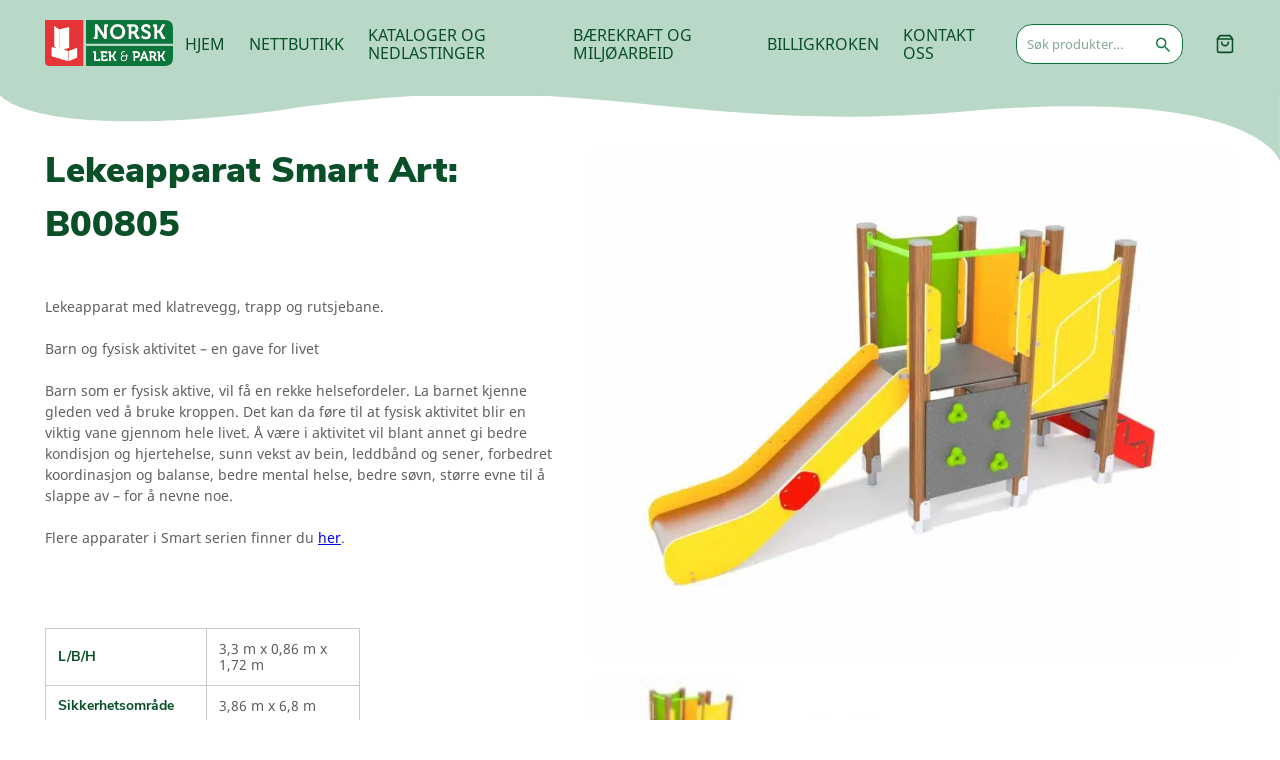

--- FILE ---
content_type: text/html; charset=utf-8
request_url: https://lekogpark.no/produkt/lekeapparat-smart-6/
body_size: 43694
content:
<!doctype html>
<html lang="nb-NO">
<head><meta charset="utf-8"><script>if(navigator.userAgent.match(/MSIE|Internet Explorer/i)||navigator.userAgent.match(/Trident\/7\..*?rv:11/i)){var href=document.location.href;if(!href.match(/[?&]nowprocket/)){if(href.indexOf("?")==-1){if(href.indexOf("#")==-1){document.location.href=href+"?nowprocket=1"}else{document.location.href=href.replace("#","?nowprocket=1#")}}else{if(href.indexOf("#")==-1){document.location.href=href+"&nowprocket=1"}else{document.location.href=href.replace("#","&nowprocket=1#")}}}}</script><script>(()=>{class RocketLazyLoadScripts{constructor(){this.v="2.0.4",this.userEvents=["keydown","keyup","mousedown","mouseup","mousemove","mouseover","mouseout","touchmove","touchstart","touchend","touchcancel","wheel","click","dblclick","input"],this.attributeEvents=["onblur","onclick","oncontextmenu","ondblclick","onfocus","onmousedown","onmouseenter","onmouseleave","onmousemove","onmouseout","onmouseover","onmouseup","onmousewheel","onscroll","onsubmit"]}async t(){this.i(),this.o(),/iP(ad|hone)/.test(navigator.userAgent)&&this.h(),this.u(),this.l(this),this.m(),this.k(this),this.p(this),this._(),await Promise.all([this.R(),this.L()]),this.lastBreath=Date.now(),this.S(this),this.P(),this.D(),this.O(),this.M(),await this.C(this.delayedScripts.normal),await this.C(this.delayedScripts.defer),await this.C(this.delayedScripts.async),await this.T(),await this.F(),await this.j(),await this.A(),window.dispatchEvent(new Event("rocket-allScriptsLoaded")),this.everythingLoaded=!0,this.lastTouchEnd&&await new Promise(t=>setTimeout(t,500-Date.now()+this.lastTouchEnd)),this.I(),this.H(),this.U(),this.W()}i(){this.CSPIssue=sessionStorage.getItem("rocketCSPIssue"),document.addEventListener("securitypolicyviolation",t=>{this.CSPIssue||"script-src-elem"!==t.violatedDirective||"data"!==t.blockedURI||(this.CSPIssue=!0,sessionStorage.setItem("rocketCSPIssue",!0))},{isRocket:!0})}o(){window.addEventListener("pageshow",t=>{this.persisted=t.persisted,this.realWindowLoadedFired=!0},{isRocket:!0}),window.addEventListener("pagehide",()=>{this.onFirstUserAction=null},{isRocket:!0})}h(){let t;function e(e){t=e}window.addEventListener("touchstart",e,{isRocket:!0}),window.addEventListener("touchend",function i(o){o.changedTouches[0]&&t.changedTouches[0]&&Math.abs(o.changedTouches[0].pageX-t.changedTouches[0].pageX)<10&&Math.abs(o.changedTouches[0].pageY-t.changedTouches[0].pageY)<10&&o.timeStamp-t.timeStamp<200&&(window.removeEventListener("touchstart",e,{isRocket:!0}),window.removeEventListener("touchend",i,{isRocket:!0}),"INPUT"===o.target.tagName&&"text"===o.target.type||(o.target.dispatchEvent(new TouchEvent("touchend",{target:o.target,bubbles:!0})),o.target.dispatchEvent(new MouseEvent("mouseover",{target:o.target,bubbles:!0})),o.target.dispatchEvent(new PointerEvent("click",{target:o.target,bubbles:!0,cancelable:!0,detail:1,clientX:o.changedTouches[0].clientX,clientY:o.changedTouches[0].clientY})),event.preventDefault()))},{isRocket:!0})}q(t){this.userActionTriggered||("mousemove"!==t.type||this.firstMousemoveIgnored?"keyup"===t.type||"mouseover"===t.type||"mouseout"===t.type||(this.userActionTriggered=!0,this.onFirstUserAction&&this.onFirstUserAction()):this.firstMousemoveIgnored=!0),"click"===t.type&&t.preventDefault(),t.stopPropagation(),t.stopImmediatePropagation(),"touchstart"===this.lastEvent&&"touchend"===t.type&&(this.lastTouchEnd=Date.now()),"click"===t.type&&(this.lastTouchEnd=0),this.lastEvent=t.type,t.composedPath&&t.composedPath()[0].getRootNode()instanceof ShadowRoot&&(t.rocketTarget=t.composedPath()[0]),this.savedUserEvents.push(t)}u(){this.savedUserEvents=[],this.userEventHandler=this.q.bind(this),this.userEvents.forEach(t=>window.addEventListener(t,this.userEventHandler,{passive:!1,isRocket:!0})),document.addEventListener("visibilitychange",this.userEventHandler,{isRocket:!0})}U(){this.userEvents.forEach(t=>window.removeEventListener(t,this.userEventHandler,{passive:!1,isRocket:!0})),document.removeEventListener("visibilitychange",this.userEventHandler,{isRocket:!0}),this.savedUserEvents.forEach(t=>{(t.rocketTarget||t.target).dispatchEvent(new window[t.constructor.name](t.type,t))})}m(){const t="return false",e=Array.from(this.attributeEvents,t=>"data-rocket-"+t),i="["+this.attributeEvents.join("],[")+"]",o="[data-rocket-"+this.attributeEvents.join("],[data-rocket-")+"]",s=(e,i,o)=>{o&&o!==t&&(e.setAttribute("data-rocket-"+i,o),e["rocket"+i]=new Function("event",o),e.setAttribute(i,t))};new MutationObserver(t=>{for(const n of t)"attributes"===n.type&&(n.attributeName.startsWith("data-rocket-")||this.everythingLoaded?n.attributeName.startsWith("data-rocket-")&&this.everythingLoaded&&this.N(n.target,n.attributeName.substring(12)):s(n.target,n.attributeName,n.target.getAttribute(n.attributeName))),"childList"===n.type&&n.addedNodes.forEach(t=>{if(t.nodeType===Node.ELEMENT_NODE)if(this.everythingLoaded)for(const i of[t,...t.querySelectorAll(o)])for(const t of i.getAttributeNames())e.includes(t)&&this.N(i,t.substring(12));else for(const e of[t,...t.querySelectorAll(i)])for(const t of e.getAttributeNames())this.attributeEvents.includes(t)&&s(e,t,e.getAttribute(t))})}).observe(document,{subtree:!0,childList:!0,attributeFilter:[...this.attributeEvents,...e]})}I(){this.attributeEvents.forEach(t=>{document.querySelectorAll("[data-rocket-"+t+"]").forEach(e=>{this.N(e,t)})})}N(t,e){const i=t.getAttribute("data-rocket-"+e);i&&(t.setAttribute(e,i),t.removeAttribute("data-rocket-"+e))}k(t){Object.defineProperty(HTMLElement.prototype,"onclick",{get(){return this.rocketonclick||null},set(e){this.rocketonclick=e,this.setAttribute(t.everythingLoaded?"onclick":"data-rocket-onclick","this.rocketonclick(event)")}})}S(t){function e(e,i){let o=e[i];e[i]=null,Object.defineProperty(e,i,{get:()=>o,set(s){t.everythingLoaded?o=s:e["rocket"+i]=o=s}})}e(document,"onreadystatechange"),e(window,"onload"),e(window,"onpageshow");try{Object.defineProperty(document,"readyState",{get:()=>t.rocketReadyState,set(e){t.rocketReadyState=e},configurable:!0}),document.readyState="loading"}catch(t){console.log("WPRocket DJE readyState conflict, bypassing")}}l(t){this.originalAddEventListener=EventTarget.prototype.addEventListener,this.originalRemoveEventListener=EventTarget.prototype.removeEventListener,this.savedEventListeners=[],EventTarget.prototype.addEventListener=function(e,i,o){o&&o.isRocket||!t.B(e,this)&&!t.userEvents.includes(e)||t.B(e,this)&&!t.userActionTriggered||e.startsWith("rocket-")||t.everythingLoaded?t.originalAddEventListener.call(this,e,i,o):(t.savedEventListeners.push({target:this,remove:!1,type:e,func:i,options:o}),"mouseenter"!==e&&"mouseleave"!==e||t.originalAddEventListener.call(this,e,t.savedUserEvents.push,o))},EventTarget.prototype.removeEventListener=function(e,i,o){o&&o.isRocket||!t.B(e,this)&&!t.userEvents.includes(e)||t.B(e,this)&&!t.userActionTriggered||e.startsWith("rocket-")||t.everythingLoaded?t.originalRemoveEventListener.call(this,e,i,o):t.savedEventListeners.push({target:this,remove:!0,type:e,func:i,options:o})}}J(t,e){this.savedEventListeners=this.savedEventListeners.filter(i=>{let o=i.type,s=i.target||window;return e!==o||t!==s||(this.B(o,s)&&(i.type="rocket-"+o),this.$(i),!1)})}H(){EventTarget.prototype.addEventListener=this.originalAddEventListener,EventTarget.prototype.removeEventListener=this.originalRemoveEventListener,this.savedEventListeners.forEach(t=>this.$(t))}$(t){t.remove?this.originalRemoveEventListener.call(t.target,t.type,t.func,t.options):this.originalAddEventListener.call(t.target,t.type,t.func,t.options)}p(t){let e;function i(e){return t.everythingLoaded?e:e.split(" ").map(t=>"load"===t||t.startsWith("load.")?"rocket-jquery-load":t).join(" ")}function o(o){function s(e){const s=o.fn[e];o.fn[e]=o.fn.init.prototype[e]=function(){return this[0]===window&&t.userActionTriggered&&("string"==typeof arguments[0]||arguments[0]instanceof String?arguments[0]=i(arguments[0]):"object"==typeof arguments[0]&&Object.keys(arguments[0]).forEach(t=>{const e=arguments[0][t];delete arguments[0][t],arguments[0][i(t)]=e})),s.apply(this,arguments),this}}if(o&&o.fn&&!t.allJQueries.includes(o)){const e={DOMContentLoaded:[],"rocket-DOMContentLoaded":[]};for(const t in e)document.addEventListener(t,()=>{e[t].forEach(t=>t())},{isRocket:!0});o.fn.ready=o.fn.init.prototype.ready=function(i){function s(){parseInt(o.fn.jquery)>2?setTimeout(()=>i.bind(document)(o)):i.bind(document)(o)}return"function"==typeof i&&(t.realDomReadyFired?!t.userActionTriggered||t.fauxDomReadyFired?s():e["rocket-DOMContentLoaded"].push(s):e.DOMContentLoaded.push(s)),o([])},s("on"),s("one"),s("off"),t.allJQueries.push(o)}e=o}t.allJQueries=[],o(window.jQuery),Object.defineProperty(window,"jQuery",{get:()=>e,set(t){o(t)}})}P(){const t=new Map;document.write=document.writeln=function(e){const i=document.currentScript,o=document.createRange(),s=i.parentElement;let n=t.get(i);void 0===n&&(n=i.nextSibling,t.set(i,n));const c=document.createDocumentFragment();o.setStart(c,0),c.appendChild(o.createContextualFragment(e)),s.insertBefore(c,n)}}async R(){return new Promise(t=>{this.userActionTriggered?t():this.onFirstUserAction=t})}async L(){return new Promise(t=>{document.addEventListener("DOMContentLoaded",()=>{this.realDomReadyFired=!0,t()},{isRocket:!0})})}async j(){return this.realWindowLoadedFired?Promise.resolve():new Promise(t=>{window.addEventListener("load",t,{isRocket:!0})})}M(){this.pendingScripts=[];this.scriptsMutationObserver=new MutationObserver(t=>{for(const e of t)e.addedNodes.forEach(t=>{"SCRIPT"!==t.tagName||t.noModule||t.isWPRocket||this.pendingScripts.push({script:t,promise:new Promise(e=>{const i=()=>{const i=this.pendingScripts.findIndex(e=>e.script===t);i>=0&&this.pendingScripts.splice(i,1),e()};t.addEventListener("load",i,{isRocket:!0}),t.addEventListener("error",i,{isRocket:!0}),setTimeout(i,1e3)})})})}),this.scriptsMutationObserver.observe(document,{childList:!0,subtree:!0})}async F(){await this.X(),this.pendingScripts.length?(await this.pendingScripts[0].promise,await this.F()):this.scriptsMutationObserver.disconnect()}D(){this.delayedScripts={normal:[],async:[],defer:[]},document.querySelectorAll("script[type$=rocketlazyloadscript]").forEach(t=>{t.hasAttribute("data-rocket-src")?t.hasAttribute("async")&&!1!==t.async?this.delayedScripts.async.push(t):t.hasAttribute("defer")&&!1!==t.defer||"module"===t.getAttribute("data-rocket-type")?this.delayedScripts.defer.push(t):this.delayedScripts.normal.push(t):this.delayedScripts.normal.push(t)})}async _(){await this.L();let t=[];document.querySelectorAll("script[type$=rocketlazyloadscript][data-rocket-src]").forEach(e=>{let i=e.getAttribute("data-rocket-src");if(i&&!i.startsWith("data:")){i.startsWith("//")&&(i=location.protocol+i);try{const o=new URL(i).origin;o!==location.origin&&t.push({src:o,crossOrigin:e.crossOrigin||"module"===e.getAttribute("data-rocket-type")})}catch(t){}}}),t=[...new Map(t.map(t=>[JSON.stringify(t),t])).values()],this.Y(t,"preconnect")}async G(t){if(await this.K(),!0!==t.noModule||!("noModule"in HTMLScriptElement.prototype))return new Promise(e=>{let i;function o(){(i||t).setAttribute("data-rocket-status","executed"),e()}try{if(navigator.userAgent.includes("Firefox/")||""===navigator.vendor||this.CSPIssue)i=document.createElement("script"),[...t.attributes].forEach(t=>{let e=t.nodeName;"type"!==e&&("data-rocket-type"===e&&(e="type"),"data-rocket-src"===e&&(e="src"),i.setAttribute(e,t.nodeValue))}),t.text&&(i.text=t.text),t.nonce&&(i.nonce=t.nonce),i.hasAttribute("src")?(i.addEventListener("load",o,{isRocket:!0}),i.addEventListener("error",()=>{i.setAttribute("data-rocket-status","failed-network"),e()},{isRocket:!0}),setTimeout(()=>{i.isConnected||e()},1)):(i.text=t.text,o()),i.isWPRocket=!0,t.parentNode.replaceChild(i,t);else{const i=t.getAttribute("data-rocket-type"),s=t.getAttribute("data-rocket-src");i?(t.type=i,t.removeAttribute("data-rocket-type")):t.removeAttribute("type"),t.addEventListener("load",o,{isRocket:!0}),t.addEventListener("error",i=>{this.CSPIssue&&i.target.src.startsWith("data:")?(console.log("WPRocket: CSP fallback activated"),t.removeAttribute("src"),this.G(t).then(e)):(t.setAttribute("data-rocket-status","failed-network"),e())},{isRocket:!0}),s?(t.fetchPriority="high",t.removeAttribute("data-rocket-src"),t.src=s):t.src="data:text/javascript;base64,"+window.btoa(unescape(encodeURIComponent(t.text)))}}catch(i){t.setAttribute("data-rocket-status","failed-transform"),e()}});t.setAttribute("data-rocket-status","skipped")}async C(t){const e=t.shift();return e?(e.isConnected&&await this.G(e),this.C(t)):Promise.resolve()}O(){this.Y([...this.delayedScripts.normal,...this.delayedScripts.defer,...this.delayedScripts.async],"preload")}Y(t,e){this.trash=this.trash||[];let i=!0;var o=document.createDocumentFragment();t.forEach(t=>{const s=t.getAttribute&&t.getAttribute("data-rocket-src")||t.src;if(s&&!s.startsWith("data:")){const n=document.createElement("link");n.href=s,n.rel=e,"preconnect"!==e&&(n.as="script",n.fetchPriority=i?"high":"low"),t.getAttribute&&"module"===t.getAttribute("data-rocket-type")&&(n.crossOrigin=!0),t.crossOrigin&&(n.crossOrigin=t.crossOrigin),t.integrity&&(n.integrity=t.integrity),t.nonce&&(n.nonce=t.nonce),o.appendChild(n),this.trash.push(n),i=!1}}),document.head.appendChild(o)}W(){this.trash.forEach(t=>t.remove())}async T(){try{document.readyState="interactive"}catch(t){}this.fauxDomReadyFired=!0;try{await this.K(),this.J(document,"readystatechange"),document.dispatchEvent(new Event("rocket-readystatechange")),await this.K(),document.rocketonreadystatechange&&document.rocketonreadystatechange(),await this.K(),this.J(document,"DOMContentLoaded"),document.dispatchEvent(new Event("rocket-DOMContentLoaded")),await this.K(),this.J(window,"DOMContentLoaded"),window.dispatchEvent(new Event("rocket-DOMContentLoaded"))}catch(t){console.error(t)}}async A(){try{document.readyState="complete"}catch(t){}try{await this.K(),this.J(document,"readystatechange"),document.dispatchEvent(new Event("rocket-readystatechange")),await this.K(),document.rocketonreadystatechange&&document.rocketonreadystatechange(),await this.K(),this.J(window,"load"),window.dispatchEvent(new Event("rocket-load")),await this.K(),window.rocketonload&&window.rocketonload(),await this.K(),this.allJQueries.forEach(t=>t(window).trigger("rocket-jquery-load")),await this.K(),this.J(window,"pageshow");const t=new Event("rocket-pageshow");t.persisted=this.persisted,window.dispatchEvent(t),await this.K(),window.rocketonpageshow&&window.rocketonpageshow({persisted:this.persisted})}catch(t){console.error(t)}}async K(){Date.now()-this.lastBreath>45&&(await this.X(),this.lastBreath=Date.now())}async X(){return document.hidden?new Promise(t=>setTimeout(t)):new Promise(t=>requestAnimationFrame(t))}B(t,e){return e===document&&"readystatechange"===t||(e===document&&"DOMContentLoaded"===t||(e===window&&"DOMContentLoaded"===t||(e===window&&"load"===t||e===window&&"pageshow"===t)))}static run(){(new RocketLazyLoadScripts).t()}}RocketLazyLoadScripts.run()})();</script>
  
  <meta http-equiv="x-ua-compatible" content="ie=edge">
  <meta name="viewport" content="width=device-width, initial-scale=1, shrink-to-fit=no">
  <meta name='robots' content='index, follow, max-image-preview:large, max-snippet:-1, max-video-preview:-1' />

	<!-- This site is optimized with the Yoast SEO plugin v26.7 - https://yoast.com/wordpress/plugins/seo/ -->
	<title>Lekeapparat Smart Art: B00805 - Hjem - Norsk Lek og Park</title>
	<meta name="description" content="Lekeapparat med klatrevegg, trapp og rutsjebane. Barn og fysisk aktivitet er en gave for livet, de vil få en rekke helsefordeler. Kontakt oss for pris." />
	<link rel="canonical" href="https://lekogpark.no/produkt/lekeapparat-smart-6/" />
	<meta property="og:locale" content="nb_NO" />
	<meta property="og:type" content="article" />
	<meta property="og:title" content="Lekeapparat Smart Art: B00805 - Hjem - Norsk Lek og Park" />
	<meta property="og:description" content="Lekeapparat med klatrevegg, trapp og rutsjebane. Barn og fysisk aktivitet er en gave for livet, de vil få en rekke helsefordeler. Kontakt oss for pris." />
	<meta property="og:url" content="https://lekogpark.no/produkt/lekeapparat-smart-6/" />
	<meta property="og:site_name" content="Hjem - Norsk Lek og Park" />
	<meta property="article:publisher" content="https://www.facebook.com/NorskLekParkAs" />
	<meta property="article:modified_time" content="2023-11-08T10:35:08+00:00" />
	<meta property="og:image" content="https://lekogpark.no/app/uploads/2022/05/Wieza-slizgawka-plac-zabaw-00805-a.jpg" />
	<meta property="og:image:width" content="1800" />
	<meta property="og:image:height" content="1440" />
	<meta property="og:image:type" content="image/jpeg" />
	<meta name="twitter:card" content="summary_large_image" />
	<meta name="twitter:label1" content="Ansl. lesetid" />
	<meta name="twitter:data1" content="1 minutt" />
	<script type="application/ld+json" class="yoast-schema-graph">{"@context":"https://schema.org","@graph":[{"@type":"WebPage","@id":"https://lekogpark.no/produkt/lekeapparat-smart-6/","url":"https://lekogpark.no/produkt/lekeapparat-smart-6/","name":"Lekeapparat Smart Art: B00805 - Hjem - Norsk Lek og Park","isPartOf":{"@id":"https://lekogpark.no/#website"},"primaryImageOfPage":{"@id":"https://lekogpark.no/produkt/lekeapparat-smart-6/#primaryimage"},"image":{"@id":"https://lekogpark.no/produkt/lekeapparat-smart-6/#primaryimage"},"thumbnailUrl":"https://lekogpark.no/app/uploads/2022/05/Wieza-slizgawka-plac-zabaw-00805-a.jpg","datePublished":"2022-05-02T06:38:00+00:00","dateModified":"2023-11-08T10:35:08+00:00","description":"Lekeapparat med klatrevegg, trapp og rutsjebane. Barn og fysisk aktivitet er en gave for livet, de vil få en rekke helsefordeler. Kontakt oss for pris.","breadcrumb":{"@id":"https://lekogpark.no/produkt/lekeapparat-smart-6/#breadcrumb"},"inLanguage":"nb-NO","potentialAction":[{"@type":"ReadAction","target":["https://lekogpark.no/produkt/lekeapparat-smart-6/"]}]},{"@type":"ImageObject","inLanguage":"nb-NO","@id":"https://lekogpark.no/produkt/lekeapparat-smart-6/#primaryimage","url":"https://lekogpark.no/app/uploads/2022/05/Wieza-slizgawka-plac-zabaw-00805-a.jpg","contentUrl":"https://lekogpark.no/app/uploads/2022/05/Wieza-slizgawka-plac-zabaw-00805-a.jpg","width":1800,"height":1440,"caption":"Lekeapparat med klatrevegg, trapp og rutsjebane. Kontakt oss for pris."},{"@type":"BreadcrumbList","@id":"https://lekogpark.no/produkt/lekeapparat-smart-6/#breadcrumb","itemListElement":[{"@type":"ListItem","position":1,"name":"Hjem","item":"https://lekogpark.no/"},{"@type":"ListItem","position":2,"name":"Nettbutikk","item":"https://lekogpark.no/nettbutikk/"},{"@type":"ListItem","position":3,"name":"Lekeapparat Smart Art: B00805"}]},{"@type":"WebSite","@id":"https://lekogpark.no/#website","url":"https://lekogpark.no/","name":"Hjem - Norsk Lek og Park","description":"Produsent og leverandør av godkjente lekeapparater og trygg utemiljø.","publisher":{"@id":"https://lekogpark.no/#organization"},"potentialAction":[{"@type":"SearchAction","target":{"@type":"EntryPoint","urlTemplate":"https://lekogpark.no/?s={search_term_string}"},"query-input":{"@type":"PropertyValueSpecification","valueRequired":true,"valueName":"search_term_string"}}],"inLanguage":"nb-NO"},{"@type":"Organization","@id":"https://lekogpark.no/#organization","name":"Norsk Lek & park AS","url":"https://lekogpark.no/","logo":{"@type":"ImageObject","inLanguage":"nb-NO","@id":"https://lekogpark.no/#/schema/logo/image/","url":"https://lekogpark.no/app/uploads/2015/02/Norsklek.png","contentUrl":"https://lekogpark.no/app/uploads/2015/02/Norsklek.png","width":85,"height":96,"caption":"Norsk Lek & park AS"},"image":{"@id":"https://lekogpark.no/#/schema/logo/image/"},"sameAs":["https://www.facebook.com/NorskLekParkAs","https://www.instagram.com/lekogpark/"]}]}</script>
	<!-- / Yoast SEO plugin. -->



<script type="rocketlazyloadscript">
dataLayer = [{"title":"Lekeapparat Smart Art: B00805","author":"admin","wordcount":97,"logged_in":"false","page_id":21951,"post_date":"2022-05-02 07:38:00"}];
</script>
<!-- Google Tag Manager -->
<script type="rocketlazyloadscript">(function(w,d,s,l,i){w[l]=w[l]||[];w[l].push({'gtm.start':
new Date().getTime(),event:'gtm.js'});var f=d.getElementsByTagName(s)[0],
j=d.createElement(s),dl=l!='dataLayer'?'&l='+l:'';j.async=true;j.src=
'https://www.googletagmanager.com/gtm.js?id='+i+dl;f.parentNode.insertBefore(j,f);
})(window,document,'script','dataLayer','GTM-TB8LHCB');</script>
<!-- End Google Tag Manager --><link rel='dns-prefetch' href='//platform-api.sharethis.com' />

<link rel="alternate" title="oEmbed (JSON)" type="application/json+oembed" href="https://lekogpark.no/wp-json/oembed/1.0/embed?url=https%3A%2F%2Flekogpark.no%2Fprodukt%2Flekeapparat-smart-6%2F" />
<link rel="alternate" title="oEmbed (XML)" type="text/xml+oembed" href="https://lekogpark.no/wp-json/oembed/1.0/embed?url=https%3A%2F%2Flekogpark.no%2Fprodukt%2Flekeapparat-smart-6%2F&#038;format=xml" />
<style id='wp-img-auto-sizes-contain-inline-css' type='text/css'>
img:is([sizes=auto i],[sizes^="auto," i]){contain-intrinsic-size:3000px 1500px}
/*# sourceURL=wp-img-auto-sizes-contain-inline-css */
</style>
<link rel='stylesheet' id='font-awesome-css' href='https://lekogpark.no/app/plugins/woocommerce-ajax-filters/berocket/assets/css/font-awesome.min.css?ver=6.9' type='text/css' media='all' />
<link rel='stylesheet' id='berocket_aapf_widget-style-css' href='https://lekogpark.no/app/plugins/woocommerce-ajax-filters/assets/frontend/css/fullmain.min.css?ver=1.6.9.4' type='text/css' media='all' />
<style id='wp-emoji-styles-inline-css' type='text/css'>

	img.wp-smiley, img.emoji {
		display: inline !important;
		border: none !important;
		box-shadow: none !important;
		height: 1em !important;
		width: 1em !important;
		margin: 0 0.07em !important;
		vertical-align: -0.1em !important;
		background: none !important;
		padding: 0 !important;
	}
/*# sourceURL=wp-emoji-styles-inline-css */
</style>
<style id='wp-block-library-inline-css' type='text/css'>
:root{--wp-block-synced-color:#7a00df;--wp-block-synced-color--rgb:122,0,223;--wp-bound-block-color:var(--wp-block-synced-color);--wp-editor-canvas-background:#ddd;--wp-admin-theme-color:#007cba;--wp-admin-theme-color--rgb:0,124,186;--wp-admin-theme-color-darker-10:#006ba1;--wp-admin-theme-color-darker-10--rgb:0,107,160.5;--wp-admin-theme-color-darker-20:#005a87;--wp-admin-theme-color-darker-20--rgb:0,90,135;--wp-admin-border-width-focus:2px}@media (min-resolution:192dpi){:root{--wp-admin-border-width-focus:1.5px}}.wp-element-button{cursor:pointer}:root .has-very-light-gray-background-color{background-color:#eee}:root .has-very-dark-gray-background-color{background-color:#313131}:root .has-very-light-gray-color{color:#eee}:root .has-very-dark-gray-color{color:#313131}:root .has-vivid-green-cyan-to-vivid-cyan-blue-gradient-background{background:linear-gradient(135deg,#00d084,#0693e3)}:root .has-purple-crush-gradient-background{background:linear-gradient(135deg,#34e2e4,#4721fb 50%,#ab1dfe)}:root .has-hazy-dawn-gradient-background{background:linear-gradient(135deg,#faaca8,#dad0ec)}:root .has-subdued-olive-gradient-background{background:linear-gradient(135deg,#fafae1,#67a671)}:root .has-atomic-cream-gradient-background{background:linear-gradient(135deg,#fdd79a,#004a59)}:root .has-nightshade-gradient-background{background:linear-gradient(135deg,#330968,#31cdcf)}:root .has-midnight-gradient-background{background:linear-gradient(135deg,#020381,#2874fc)}:root{--wp--preset--font-size--normal:16px;--wp--preset--font-size--huge:42px}.has-regular-font-size{font-size:1em}.has-larger-font-size{font-size:2.625em}.has-normal-font-size{font-size:var(--wp--preset--font-size--normal)}.has-huge-font-size{font-size:var(--wp--preset--font-size--huge)}.has-text-align-center{text-align:center}.has-text-align-left{text-align:left}.has-text-align-right{text-align:right}.has-fit-text{white-space:nowrap!important}#end-resizable-editor-section{display:none}.aligncenter{clear:both}.items-justified-left{justify-content:flex-start}.items-justified-center{justify-content:center}.items-justified-right{justify-content:flex-end}.items-justified-space-between{justify-content:space-between}.screen-reader-text{border:0;clip-path:inset(50%);height:1px;margin:-1px;overflow:hidden;padding:0;position:absolute;width:1px;word-wrap:normal!important}.screen-reader-text:focus{background-color:#ddd;clip-path:none;color:#444;display:block;font-size:1em;height:auto;left:5px;line-height:normal;padding:15px 23px 14px;text-decoration:none;top:5px;width:auto;z-index:100000}html :where(.has-border-color){border-style:solid}html :where([style*=border-top-color]){border-top-style:solid}html :where([style*=border-right-color]){border-right-style:solid}html :where([style*=border-bottom-color]){border-bottom-style:solid}html :where([style*=border-left-color]){border-left-style:solid}html :where([style*=border-width]){border-style:solid}html :where([style*=border-top-width]){border-top-style:solid}html :where([style*=border-right-width]){border-right-style:solid}html :where([style*=border-bottom-width]){border-bottom-style:solid}html :where([style*=border-left-width]){border-left-style:solid}html :where(img[class*=wp-image-]){height:auto;max-width:100%}:where(figure){margin:0 0 1em}html :where(.is-position-sticky){--wp-admin--admin-bar--position-offset:var(--wp-admin--admin-bar--height,0px)}@media screen and (max-width:600px){html :where(.is-position-sticky){--wp-admin--admin-bar--position-offset:0px}}
/*# sourceURL=/wp-includes/css/dist/block-library/common.min.css */
</style>
<link rel='stylesheet' id='photoswipe-css' href='https://lekogpark.no/app/plugins/woocommerce/assets/css/photoswipe/photoswipe.min.css?ver=10.4.3' type='text/css' media='all' />
<link rel='stylesheet' id='photoswipe-default-skin-css' href='https://lekogpark.no/app/plugins/woocommerce/assets/css/photoswipe/default-skin/default-skin.min.css?ver=10.4.3' type='text/css' media='all' />
<style id='woocommerce-inline-inline-css' type='text/css'>
.woocommerce form .form-row .required { visibility: visible; }
/*# sourceURL=woocommerce-inline-inline-css */
</style>
<link rel='stylesheet' id='sage/main.css-css' href='https://lekogpark.no/app/themes/lekogpark/dist/styles/main_5e34259a.css' type='text/css' media='all' />
<link rel='stylesheet' id='moove_gdpr_frontend-css' href='https://lekogpark.no/app/plugins/gdpr-cookie-compliance/dist/styles/gdpr-main.css?ver=5.0.9' type='text/css' media='all' />
<style id='moove_gdpr_frontend-inline-css' type='text/css'>
#moove_gdpr_cookie_modal,#moove_gdpr_cookie_info_bar,.gdpr_cookie_settings_shortcode_content{font-family:&#039;Nunito&#039;,sans-serif}#moove_gdpr_save_popup_settings_button{background-color:#373737;color:#fff}#moove_gdpr_save_popup_settings_button:hover{background-color:#000}#moove_gdpr_cookie_info_bar .moove-gdpr-info-bar-container .moove-gdpr-info-bar-content a.mgbutton,#moove_gdpr_cookie_info_bar .moove-gdpr-info-bar-container .moove-gdpr-info-bar-content button.mgbutton{background-color:#040505}#moove_gdpr_cookie_modal .moove-gdpr-modal-content .moove-gdpr-modal-footer-content .moove-gdpr-button-holder a.mgbutton,#moove_gdpr_cookie_modal .moove-gdpr-modal-content .moove-gdpr-modal-footer-content .moove-gdpr-button-holder button.mgbutton,.gdpr_cookie_settings_shortcode_content .gdpr-shr-button.button-green{background-color:#040505;border-color:#040505}#moove_gdpr_cookie_modal .moove-gdpr-modal-content .moove-gdpr-modal-footer-content .moove-gdpr-button-holder a.mgbutton:hover,#moove_gdpr_cookie_modal .moove-gdpr-modal-content .moove-gdpr-modal-footer-content .moove-gdpr-button-holder button.mgbutton:hover,.gdpr_cookie_settings_shortcode_content .gdpr-shr-button.button-green:hover{background-color:#fff;color:#040505}#moove_gdpr_cookie_modal .moove-gdpr-modal-content .moove-gdpr-modal-close i,#moove_gdpr_cookie_modal .moove-gdpr-modal-content .moove-gdpr-modal-close span.gdpr-icon{background-color:#040505;border:1px solid #040505}#moove_gdpr_cookie_info_bar span.moove-gdpr-infobar-allow-all.focus-g,#moove_gdpr_cookie_info_bar span.moove-gdpr-infobar-allow-all:focus,#moove_gdpr_cookie_info_bar button.moove-gdpr-infobar-allow-all.focus-g,#moove_gdpr_cookie_info_bar button.moove-gdpr-infobar-allow-all:focus,#moove_gdpr_cookie_info_bar span.moove-gdpr-infobar-reject-btn.focus-g,#moove_gdpr_cookie_info_bar span.moove-gdpr-infobar-reject-btn:focus,#moove_gdpr_cookie_info_bar button.moove-gdpr-infobar-reject-btn.focus-g,#moove_gdpr_cookie_info_bar button.moove-gdpr-infobar-reject-btn:focus,#moove_gdpr_cookie_info_bar span.change-settings-button.focus-g,#moove_gdpr_cookie_info_bar span.change-settings-button:focus,#moove_gdpr_cookie_info_bar button.change-settings-button.focus-g,#moove_gdpr_cookie_info_bar button.change-settings-button:focus{-webkit-box-shadow:0 0 1px 3px #040505;-moz-box-shadow:0 0 1px 3px #040505;box-shadow:0 0 1px 3px #040505}#moove_gdpr_cookie_modal .moove-gdpr-modal-content .moove-gdpr-modal-close i:hover,#moove_gdpr_cookie_modal .moove-gdpr-modal-content .moove-gdpr-modal-close span.gdpr-icon:hover,#moove_gdpr_cookie_info_bar span[data-href]>u.change-settings-button{color:#040505}#moove_gdpr_cookie_modal .moove-gdpr-modal-content .moove-gdpr-modal-left-content #moove-gdpr-menu li.menu-item-selected a span.gdpr-icon,#moove_gdpr_cookie_modal .moove-gdpr-modal-content .moove-gdpr-modal-left-content #moove-gdpr-menu li.menu-item-selected button span.gdpr-icon{color:inherit}#moove_gdpr_cookie_modal .moove-gdpr-modal-content .moove-gdpr-modal-left-content #moove-gdpr-menu li a span.gdpr-icon,#moove_gdpr_cookie_modal .moove-gdpr-modal-content .moove-gdpr-modal-left-content #moove-gdpr-menu li button span.gdpr-icon{color:inherit}#moove_gdpr_cookie_modal .gdpr-acc-link{line-height:0;font-size:0;color:transparent;position:absolute}#moove_gdpr_cookie_modal .moove-gdpr-modal-content .moove-gdpr-modal-close:hover i,#moove_gdpr_cookie_modal .moove-gdpr-modal-content .moove-gdpr-modal-left-content #moove-gdpr-menu li a,#moove_gdpr_cookie_modal .moove-gdpr-modal-content .moove-gdpr-modal-left-content #moove-gdpr-menu li button,#moove_gdpr_cookie_modal .moove-gdpr-modal-content .moove-gdpr-modal-left-content #moove-gdpr-menu li button i,#moove_gdpr_cookie_modal .moove-gdpr-modal-content .moove-gdpr-modal-left-content #moove-gdpr-menu li a i,#moove_gdpr_cookie_modal .moove-gdpr-modal-content .moove-gdpr-tab-main .moove-gdpr-tab-main-content a:hover,#moove_gdpr_cookie_info_bar.moove-gdpr-dark-scheme .moove-gdpr-info-bar-container .moove-gdpr-info-bar-content a.mgbutton:hover,#moove_gdpr_cookie_info_bar.moove-gdpr-dark-scheme .moove-gdpr-info-bar-container .moove-gdpr-info-bar-content button.mgbutton:hover,#moove_gdpr_cookie_info_bar.moove-gdpr-dark-scheme .moove-gdpr-info-bar-container .moove-gdpr-info-bar-content a:hover,#moove_gdpr_cookie_info_bar.moove-gdpr-dark-scheme .moove-gdpr-info-bar-container .moove-gdpr-info-bar-content button:hover,#moove_gdpr_cookie_info_bar.moove-gdpr-dark-scheme .moove-gdpr-info-bar-container .moove-gdpr-info-bar-content span.change-settings-button:hover,#moove_gdpr_cookie_info_bar.moove-gdpr-dark-scheme .moove-gdpr-info-bar-container .moove-gdpr-info-bar-content button.change-settings-button:hover,#moove_gdpr_cookie_info_bar.moove-gdpr-dark-scheme .moove-gdpr-info-bar-container .moove-gdpr-info-bar-content u.change-settings-button:hover,#moove_gdpr_cookie_info_bar span[data-href]>u.change-settings-button,#moove_gdpr_cookie_info_bar.moove-gdpr-dark-scheme .moove-gdpr-info-bar-container .moove-gdpr-info-bar-content a.mgbutton.focus-g,#moove_gdpr_cookie_info_bar.moove-gdpr-dark-scheme .moove-gdpr-info-bar-container .moove-gdpr-info-bar-content button.mgbutton.focus-g,#moove_gdpr_cookie_info_bar.moove-gdpr-dark-scheme .moove-gdpr-info-bar-container .moove-gdpr-info-bar-content a.focus-g,#moove_gdpr_cookie_info_bar.moove-gdpr-dark-scheme .moove-gdpr-info-bar-container .moove-gdpr-info-bar-content button.focus-g,#moove_gdpr_cookie_info_bar.moove-gdpr-dark-scheme .moove-gdpr-info-bar-container .moove-gdpr-info-bar-content a.mgbutton:focus,#moove_gdpr_cookie_info_bar.moove-gdpr-dark-scheme .moove-gdpr-info-bar-container .moove-gdpr-info-bar-content button.mgbutton:focus,#moove_gdpr_cookie_info_bar.moove-gdpr-dark-scheme .moove-gdpr-info-bar-container .moove-gdpr-info-bar-content a:focus,#moove_gdpr_cookie_info_bar.moove-gdpr-dark-scheme .moove-gdpr-info-bar-container .moove-gdpr-info-bar-content button:focus,#moove_gdpr_cookie_info_bar.moove-gdpr-dark-scheme .moove-gdpr-info-bar-container .moove-gdpr-info-bar-content span.change-settings-button.focus-g,span.change-settings-button:focus,button.change-settings-button.focus-g,button.change-settings-button:focus,#moove_gdpr_cookie_info_bar.moove-gdpr-dark-scheme .moove-gdpr-info-bar-container .moove-gdpr-info-bar-content u.change-settings-button.focus-g,#moove_gdpr_cookie_info_bar.moove-gdpr-dark-scheme .moove-gdpr-info-bar-container .moove-gdpr-info-bar-content u.change-settings-button:focus{color:#040505}#moove_gdpr_cookie_modal .moove-gdpr-branding.focus-g span,#moove_gdpr_cookie_modal .moove-gdpr-modal-content .moove-gdpr-tab-main a.focus-g,#moove_gdpr_cookie_modal .moove-gdpr-modal-content .moove-gdpr-tab-main .gdpr-cd-details-toggle.focus-g{color:#040505}#moove_gdpr_cookie_modal.gdpr_lightbox-hide{display:none}
/*# sourceURL=moove_gdpr_frontend-inline-css */
</style>
<script type="text/javascript" src="https://lekogpark.no/wp/wp-includes/js/jquery/jquery.min.js?ver=3.7.1" id="jquery-core-js"></script>
<script type="rocketlazyloadscript" data-rocket-type="text/javascript" data-rocket-src="https://lekogpark.no/wp/wp-includes/js/jquery/jquery-migrate.min.js?ver=3.4.1" id="jquery-migrate-js"></script>
<script type="text/javascript" src="https://lekogpark.no/app/plugins/woocommerce/assets/js/flexslider/jquery.flexslider.min.js?ver=2.7.2-wc.10.4.3" id="wc-flexslider-js" defer="defer" data-wp-strategy="defer"></script>
<script type="text/javascript" src="https://lekogpark.no/app/plugins/woocommerce/assets/js/photoswipe/photoswipe.min.js?ver=4.1.1-wc.10.4.3" id="wc-photoswipe-js" defer="defer" data-wp-strategy="defer"></script>
<script type="text/javascript" src="https://lekogpark.no/app/plugins/woocommerce/assets/js/photoswipe/photoswipe-ui-default.min.js?ver=4.1.1-wc.10.4.3" id="wc-photoswipe-ui-default-js" defer="defer" data-wp-strategy="defer"></script>
<script type="text/javascript" id="wc-single-product-js-extra">
/* <![CDATA[ */
var wc_single_product_params = {"i18n_required_rating_text":"Vennligst velg en vurdering","i18n_rating_options":["1 of 5 stars","2 of 5 stars","3 of 5 stars","4 of 5 stars","5 of 5 stars"],"i18n_product_gallery_trigger_text":"View full-screen image gallery","review_rating_required":"no","flexslider":{"rtl":false,"animation":"slide","smoothHeight":true,"directionNav":false,"controlNav":"thumbnails","slideshow":false,"animationSpeed":500,"animationLoop":false,"allowOneSlide":false},"zoom_enabled":"","zoom_options":[],"photoswipe_enabled":"1","photoswipe_options":{"shareEl":false,"closeOnScroll":false,"history":false,"hideAnimationDuration":0,"showAnimationDuration":0},"flexslider_enabled":"1"};
//# sourceURL=wc-single-product-js-extra
/* ]]> */
</script>
<script type="text/javascript" src="https://lekogpark.no/app/plugins/woocommerce/assets/js/frontend/single-product.min.js?ver=10.4.3" id="wc-single-product-js" defer="defer" data-wp-strategy="defer"></script>
<script type="rocketlazyloadscript" data-rocket-type="text/javascript" data-rocket-src="https://lekogpark.no/app/plugins/woocommerce/assets/js/jquery-blockui/jquery.blockUI.min.js?ver=2.7.0-wc.10.4.3" id="wc-jquery-blockui-js" defer="defer" data-wp-strategy="defer"></script>
<script type="rocketlazyloadscript" data-rocket-type="text/javascript" data-rocket-src="https://lekogpark.no/app/plugins/woocommerce/assets/js/js-cookie/js.cookie.min.js?ver=2.1.4-wc.10.4.3" id="wc-js-cookie-js" defer="defer" data-wp-strategy="defer"></script>
<script type="text/javascript" id="woocommerce-js-extra">
/* <![CDATA[ */
var woocommerce_params = {"ajax_url":"/wp/wp-admin/admin-ajax.php","wc_ajax_url":"/?wc-ajax=%%endpoint%%","i18n_password_show":"Show password","i18n_password_hide":"Hide password"};
//# sourceURL=woocommerce-js-extra
/* ]]> */
</script>
<script type="rocketlazyloadscript" data-rocket-type="text/javascript" data-rocket-src="https://lekogpark.no/app/plugins/woocommerce/assets/js/frontend/woocommerce.min.js?ver=10.4.3" id="woocommerce-js" defer="defer" data-wp-strategy="defer"></script>
<script type="rocketlazyloadscript" data-rocket-type="text/javascript" data-rocket-src="//platform-api.sharethis.com/js/sharethis.js#source=googleanalytics-wordpress#product=ga&amp;property=5f5bff7ed99dc5001286fa14" id="googleanalytics-platform-sharethis-js"></script>
<link rel="https://api.w.org/" href="https://lekogpark.no/wp-json/" /><link rel="alternate" title="JSON" type="application/json" href="https://lekogpark.no/wp-json/wp/v2/product/21951" /><link rel="EditURI" type="application/rsd+xml" title="RSD" href="https://lekogpark.no/wp/xmlrpc.php?rsd" />
<meta name="generator" content="WordPress 6.9" />
<meta name="generator" content="WooCommerce 10.4.3" />
<link rel='shortlink' href='https://lekogpark.no/?p=21951' />
<style></style>	<noscript><style>.woocommerce-product-gallery{ opacity: 1 !important; }</style></noscript>
	<style type="text/css">.recentcomments a{display:inline !important;padding:0 !important;margin:0 !important;}</style><link rel="icon" href="https://lekogpark.no/app/uploads/2021/06/cropped-Skjermbilde-2021-06-02-kl.-10.29.57-32x32.png" sizes="32x32" />
<link rel="icon" href="https://lekogpark.no/app/uploads/2021/06/cropped-Skjermbilde-2021-06-02-kl.-10.29.57-192x192.png" sizes="192x192" />
<link rel="apple-touch-icon" href="https://lekogpark.no/app/uploads/2021/06/cropped-Skjermbilde-2021-06-02-kl.-10.29.57-180x180.png" />
<meta name="msapplication-TileImage" content="https://lekogpark.no/app/uploads/2021/06/cropped-Skjermbilde-2021-06-02-kl.-10.29.57-270x270.png" />
<noscript><style id="rocket-lazyload-nojs-css">.rll-youtube-player, [data-lazy-src]{display:none !important;}</style></noscript>
  <script type="rocketlazyloadscript" data-rocket-src="https://maps.googleapis.com/maps/api/js?key=AIzaSyA2g5XVh2ReScSN2wAoZaUG2fjMEXGA9QI" async>
  </script>

<meta name="generator" content="WP Rocket 3.20.3" data-wpr-features="wpr_delay_js wpr_minify_js wpr_lazyload_images wpr_preload_links wpr_desktop" /></head>

<body class="wp-singular product-template-default single single-product postid-21951 wp-custom-logo wp-theme-lekogparkresources theme-lekogpark/resources woocommerce woocommerce-page woocommerce-no-js lekeapparat-smart-6 app-data index-data singular-data single-data single-product-data single-product-lekeapparat-smart-6-data" >
    <header data-rocket-location-hash="3cae9c69ab153172753fba692937cade" class="header-menu sticky z-40 max-w-full w-full" style="top: 0px;">
  

  <div data-rocket-location-hash="0ac70a7570f6f9b13b0a2cb46a0293a9" class="bg-green-light h-20 md:h-24">
    <div data-rocket-location-hash="d6d491406500ab10ef0cd0983597eef6" class="container ">
      <div class="flex items-center py-3 lg:py-5">

        <div class="w-24 md:w-32 lg:w-150px mr-auto">
          <a href="https://lekogpark.no/" class="custom-logo-link" rel="home"><img width="237" height="84" src="data:image/svg+xml,%3Csvg%20xmlns='http://www.w3.org/2000/svg'%20viewBox='0%200%20237%2084'%3E%3C/svg%3E" class="custom-logo" alt="Hjem &#8211; Norsk Lek og Park" decoding="async" data-lazy-src="https://lekogpark.no/app/uploads/2017/04/cropped-logo_lekogpark.png" /><noscript><img width="237" height="84" src="https://lekogpark.no/app/uploads/2017/04/cropped-logo_lekogpark.png" class="custom-logo" alt="Hjem &#8211; Norsk Lek og Park" decoding="async" /></noscript></a>        </div>

        <nav id="header_desktop" class="ml-auto hidden md:block">
          <ul class="menu list-reset flex items-center justify-between gap-3">
                          <li class="mx-1 lg:mx-3">
      <a href="https://lekogpark.no/" class="cursor-pointer link-reset font-light text-green-dark no-underline relative uppercase md:text-sm lg:text-base hover-item">Hjem</a>
  </li>
                          <li class="mx-1 lg:mx-3">
      <a href="https://lekogpark.no/nettbutikk/" aria-haspopup="true" class="cursor-pointer link-reset font-light text-green-dark no-underline relative uppercase md:text-sm lg:text-base hover-item"
      data-target='sub-menu-19394'>
      Nettbutikk
    </a>
  </li>
                          <li class="mx-1 lg:mx-3">
      <a href="https://lekogpark.no/kataloger-og-brosjyrer/" class="cursor-pointer link-reset font-light text-green-dark no-underline relative uppercase md:text-sm lg:text-base hover-item">Kataloger og nedlastinger</a>
  </li>
                          <li class="mx-1 lg:mx-3">
      <a href="https://lekogpark.no/baerekraft-miljoarbeid/" class="cursor-pointer link-reset font-light text-green-dark no-underline relative uppercase md:text-sm lg:text-base hover-item">Bærekraft og Miljøarbeid</a>
  </li>
                          <li class="mx-1 lg:mx-3">
      <a href="https://lekogpark.no/billigkroken/" class="cursor-pointer link-reset font-light text-green-dark no-underline relative uppercase md:text-sm lg:text-base hover-item">Billigkroken</a>
  </li>
                          <li class="mx-1 lg:mx-3">
      <a href="https://lekogpark.no/kontakt-oss/" class="cursor-pointer link-reset font-light text-green-dark no-underline relative uppercase md:text-sm lg:text-base hover-item">Kontakt oss</a>
  </li>
                      </ul>
        </nav>

        <div class="ml-5 flex items-center">
          <div class="header-search">
            <form role="search" method="get" class="woocommerce-product-search" action="https://lekogpark.no/">
	<label class="screen-reader-text" for="woocommerce-product-search-field-0">Søk etter:</label>
	<input type="search" id="woocommerce-product-search-field-0" class="search-field" placeholder="Søk produkter&hellip;" value="" name="s" />
	<button type="submit" value="Søk" class="">Søk</button>
	<input type="hidden" name="post_type" value="product" />
</form>

          </div>

          <a href="/cart" class="mr-5 md:mr-0 ml-5 md:ml-3 lg:ml-4 xl:ml-8 block w-5 h-5">
                        
            <svg xmlns="http://www.w3.org/2000/svg" class="block" width="20" height="20" viewBox="0 0 24 24" fill="none"
  stroke="#095028" stroke-width="2" stroke-linecap="round" stroke-linejoin="round" class="feather feather-shopping-bag">
  <path d="M6 2L3 6v14a2 2 0 0 0 2 2h14a2 2 0 0 0 2-2V6l-3-4z"></path>
  <line x1="3" y1="6" x2="21" y2="6"></line>
  <path d="M16 10a4 4 0 0 1-8 0"></path>
</svg>          </a>

          <button class="hamburger relative flex flex-col items-center justify-around md:hidden">
            <span class="bg-green"></span>
            <span class="bg-green"></span>
          </button>
        </div>


      </div>
    </div>
  </div>

  <div id="mobile-menu"
    class="header-mobile block md:hidden absolute w-full bg-green-light flex justify-center items-center">

    <nav class='mobile-menu-container'>
      <ul class="nav">
                  <li class="menu-item">
    <a href="https://lekogpark.no/" class="cursor-pointer link-reset font-light text-green-dark no-underline relative ">Hjem</a>
  </li>
                  <li class="menu-item menu-item-has-children">
    <div class="menu-item-wrap">
      <a href="https://lekogpark.no/nettbutikk/" aria-haspopup="true" class="cursor-pointer link-reset font-light text-green-dark no-underline relative ">
        Nettbutikk
      </a>
      <div class="indicator">
        <svg height="9.619" viewBox="0 0 18.135 9.619" width="18.135" class="w-6 h-6"
          xmlns="http://www.w3.org/2000/svg">
          <path d="m2779 5627.4c.1.139 7.824 7.2 7.824 7.2l7.5-7.2" fill="none" stroke="#10773C" stroke-linecap="round"
            stroke-linejoin="round" stroke-width="2" transform="translate(-2777.606 -5625.99)" />
        </svg>
      </div>
    </div>
    <ul class="sub-menu">
              <li class="menu-item">
    <a href="https://lekogpark.no/produktkategori/naermiljo-spillemidler/" class="cursor-pointer link-reset font-light text-green-dark no-underline relative ">Nærmiljø/spillemidler</a>
  </li>
              <li class="menu-item">
    <a href="https://lekogpark.no/produktkategori/norsk-lek-og-park-produkter/" class="cursor-pointer link-reset font-light text-green-dark no-underline relative ">Norsk Lek og Park Produkter</a>
  </li>
              <li class="menu-item">
    <a href="https://lekogpark.no/produktkategori/modifikasjoner/" class="cursor-pointer link-reset font-light text-green-dark no-underline relative ">Modifikasjoner og Inspirasjon</a>
  </li>
              <li class="menu-item menu-item-has-children">
    <div class="menu-item-wrap">
      <a href="https://lekogpark.no/produktkategori/huske-vippe-snurre-sklie/" aria-haspopup="true" class="cursor-pointer link-reset font-light text-green-dark no-underline relative ">
        Huske, vippe, snurre og skli
      </a>
      <div class="indicator">
        <svg height="9.619" viewBox="0 0 18.135 9.619" width="18.135" class="w-6 h-6"
          xmlns="http://www.w3.org/2000/svg">
          <path d="m2779 5627.4c.1.139 7.824 7.2 7.824 7.2l7.5-7.2" fill="none" stroke="#10773C" stroke-linecap="round"
            stroke-linejoin="round" stroke-width="2" transform="translate(-2777.606 -5625.99)" />
        </svg>
      </div>
    </div>
    <ul class="sub-menu">
              <li class="menu-item">
    <a href="https://lekogpark.no/produktkategori/huskestativ/" class="cursor-pointer link-reset font-light text-green-dark no-underline relative ">Huskestativ</a>
  </li>
              <li class="menu-item">
    <a href="https://lekogpark.no/produktkategori/karuseller/" class="cursor-pointer link-reset font-light text-green-dark no-underline relative ">Karuseller</a>
  </li>
              <li class="menu-item">
    <a href="https://lekogpark.no/produktkategori/rutsjebaner-og-sklier/" class="cursor-pointer link-reset font-light text-green-dark no-underline relative ">Rutsjebaner og sklier</a>
  </li>
              <li class="menu-item">
    <a href="https://lekogpark.no/produktkategori/taubaner/" class="cursor-pointer link-reset font-light text-green-dark no-underline relative ">Taubaner</a>
  </li>
              <li class="menu-item">
    <a href="https://lekogpark.no/produktkategori/vipper/" class="cursor-pointer link-reset font-light text-green-dark no-underline relative ">Vipper</a>
  </li>
          </ul>
  </li>
              <li class="menu-item">
    <a href="https://lekogpark.no/produktkategori/klatre-balansere-og-turne/" class="cursor-pointer link-reset font-light text-green-dark no-underline relative ">Turn, trim og balanse</a>
  </li>
              <li class="menu-item menu-item-has-children">
    <div class="menu-item-wrap">
      <a href="https://lekogpark.no/produktkategori/nett-og-pyramider/" aria-haspopup="true" class="cursor-pointer link-reset font-light text-green-dark no-underline relative ">
        Klatre i nett og pyramider
      </a>
      <div class="indicator">
        <svg height="9.619" viewBox="0 0 18.135 9.619" width="18.135" class="w-6 h-6"
          xmlns="http://www.w3.org/2000/svg">
          <path d="m2779 5627.4c.1.139 7.824 7.2 7.824 7.2l7.5-7.2" fill="none" stroke="#10773C" stroke-linecap="round"
            stroke-linejoin="round" stroke-width="2" transform="translate(-2777.606 -5625.99)" />
        </svg>
      </div>
    </div>
    <ul class="sub-menu">
              <li class="menu-item">
    <a href="https://lekogpark.no/produktkategori/bobble/" class="cursor-pointer link-reset font-light text-green-dark no-underline relative ">Bobble Serien</a>
  </li>
          </ul>
  </li>
              <li class="menu-item menu-item-has-children">
    <div class="menu-item-wrap">
      <a href="https://lekogpark.no/produktkategori/rollelek/" aria-haspopup="true" class="cursor-pointer link-reset font-light text-green-dark no-underline relative ">
        Rollelek og social lek
      </a>
      <div class="indicator">
        <svg height="9.619" viewBox="0 0 18.135 9.619" width="18.135" class="w-6 h-6"
          xmlns="http://www.w3.org/2000/svg">
          <path d="m2779 5627.4c.1.139 7.824 7.2 7.824 7.2l7.5-7.2" fill="none" stroke="#10773C" stroke-linecap="round"
            stroke-linejoin="round" stroke-width="2" transform="translate(-2777.606 -5625.99)" />
        </svg>
      </div>
    </div>
    <ul class="sub-menu">
              <li class="menu-item">
    <a href="https://lekogpark.no/produktkategori/lekehus-og-lekehytter/" class="cursor-pointer link-reset font-light text-green-dark no-underline relative ">Lekehus og lekehytter</a>
  </li>
              <li class="menu-item">
    <a href="https://lekogpark.no/produktkategori/rollelek/trafikklek/" class="cursor-pointer link-reset font-light text-green-dark no-underline relative ">Trafikklek og kjøretøy</a>
  </li>
              <li class="menu-item">
    <a href="https://lekogpark.no/produktkategori/laringspaneler/" class="cursor-pointer link-reset font-light text-green-dark no-underline relative ">Læringspaneler</a>
  </li>
          </ul>
  </li>
              <li class="menu-item">
    <a href="https://lekogpark.no/produktkategori/sand-vann/" class="cursor-pointer link-reset font-light text-green-dark no-underline relative ">Sand og Vann</a>
  </li>
              <li class="menu-item menu-item-has-children">
    <div class="menu-item-wrap">
      <a href="https://lekogpark.no/produktkategori/kombinasjonsapparater/" aria-haspopup="true" class="cursor-pointer link-reset font-light text-green-dark no-underline relative ">
        Kombinasjonsapparater
      </a>
      <div class="indicator">
        <svg height="9.619" viewBox="0 0 18.135 9.619" width="18.135" class="w-6 h-6"
          xmlns="http://www.w3.org/2000/svg">
          <path d="m2779 5627.4c.1.139 7.824 7.2 7.824 7.2l7.5-7.2" fill="none" stroke="#10773C" stroke-linecap="round"
            stroke-linejoin="round" stroke-width="2" transform="translate(-2777.606 -5625.99)" />
        </svg>
      </div>
    </div>
    <ul class="sub-menu">
              <li class="menu-item">
    <a href="https://lekogpark.no/produktkategori/active/" class="cursor-pointer link-reset font-light text-green-dark no-underline relative ">Active</a>
  </li>
              <li class="menu-item">
    <a href="https://lekogpark.no/produktkategori/aquarius/" class="cursor-pointer link-reset font-light text-green-dark no-underline relative ">Aquarius</a>
  </li>
              <li class="menu-item">
    <a href="https://lekogpark.no/produktkategori/mini/" class="cursor-pointer link-reset font-light text-green-dark no-underline relative ">Mini</a>
  </li>
              <li class="menu-item">
    <a href="https://lekogpark.no/produktkategori/eco-wood-klatreapparater-balanse-og-turn/" class="cursor-pointer link-reset font-light text-green-dark no-underline relative ">Eco Wood</a>
  </li>
              <li class="menu-item">
    <a href="https://lekogpark.no/produktkategori/flora/" class="cursor-pointer link-reset font-light text-green-dark no-underline relative ">Flora</a>
  </li>
              <li class="menu-item">
    <a href="https://lekogpark.no/produktkategori/dino/" class="cursor-pointer link-reset font-light text-green-dark no-underline relative ">Dino</a>
  </li>
              <li class="menu-item">
    <a href="https://lekogpark.no/produktkategori/robinia/" class="cursor-pointer link-reset font-light text-green-dark no-underline relative ">Robinia</a>
  </li>
              <li class="menu-item">
    <a href="https://lekogpark.no/produktkategori/nlp-borg/" class="cursor-pointer link-reset font-light text-green-dark no-underline relative ">NLP Borg</a>
  </li>
              <li class="menu-item">
    <a href="https://lekogpark.no/produktkategori/nlp-modern/" class="cursor-pointer link-reset font-light text-green-dark no-underline relative ">NLP Modern</a>
  </li>
              <li class="menu-item">
    <a href="https://lekogpark.no/produktkategori/nlp-classic/" class="cursor-pointer link-reset font-light text-green-dark no-underline relative ">NLP Classic</a>
  </li>
              <li class="menu-item">
    <a href="https://lekogpark.no/produktkategori/ellipsum/" class="cursor-pointer link-reset font-light text-green-dark no-underline relative ">Ellipsum</a>
  </li>
              <li class="menu-item">
    <a href="https://lekogpark.no/produktkategori/mega/" class="cursor-pointer link-reset font-light text-green-dark no-underline relative ">MEGA</a>
  </li>
              <li class="menu-item">
    <a href="https://lekogpark.no/produktkategori/mission/" class="cursor-pointer link-reset font-light text-green-dark no-underline relative ">Mission</a>
  </li>
              <li class="menu-item">
    <a href="https://lekogpark.no/produktkategori/smart/" class="cursor-pointer link-reset font-light text-green-dark no-underline relative ">Smart</a>
  </li>
              <li class="menu-item">
    <a href="https://lekogpark.no/produktkategori/organiq/" class="cursor-pointer link-reset font-light text-green-dark no-underline relative ">ORGANIQ</a>
  </li>
              <li class="menu-item">
    <a href="https://lekogpark.no/produktkategori/kinglo/" class="cursor-pointer link-reset font-light text-green-dark no-underline relative ">Kinglo</a>
  </li>
          </ul>
  </li>
              <li class="menu-item">
    <a href="https://lekogpark.no/produktkategori/klatre-balansere-og-turne/" class="cursor-pointer link-reset font-light text-green-dark no-underline relative ">Parkour</a>
  </li>
              <li class="menu-item">
    <a href="https://lekogpark.no/produktkategori/energilek/" class="cursor-pointer link-reset font-light text-green-dark no-underline relative ">Energilek</a>
  </li>
              <li class="menu-item menu-item-has-children">
    <div class="menu-item-wrap">
      <a href="https://lekogpark.no/produktkategori/inkluderende-lek-og-sanselek/" aria-haspopup="true" class="cursor-pointer link-reset font-light text-green-dark no-underline relative ">
        Inkluderende lek og Sanselek
      </a>
      <div class="indicator">
        <svg height="9.619" viewBox="0 0 18.135 9.619" width="18.135" class="w-6 h-6"
          xmlns="http://www.w3.org/2000/svg">
          <path d="m2779 5627.4c.1.139 7.824 7.2 7.824 7.2l7.5-7.2" fill="none" stroke="#10773C" stroke-linecap="round"
            stroke-linejoin="round" stroke-width="2" transform="translate(-2777.606 -5625.99)" />
        </svg>
      </div>
    </div>
    <ul class="sub-menu">
              <li class="menu-item">
    <a href="https://lekogpark.no/produktkategori/utendors-lydinstrumenter/" class="cursor-pointer link-reset font-light text-green-dark no-underline relative ">Utendørs lydinstrumenter</a>
  </li>
          </ul>
  </li>
              <li class="menu-item menu-item-has-children">
    <div class="menu-item-wrap">
      <a href="https://lekogpark.no/produktkategori/ballspill-idrett-trening/" aria-haspopup="true" class="cursor-pointer link-reset font-light text-green-dark no-underline relative ">
        Sport og Trening
      </a>
      <div class="indicator">
        <svg height="9.619" viewBox="0 0 18.135 9.619" width="18.135" class="w-6 h-6"
          xmlns="http://www.w3.org/2000/svg">
          <path d="m2779 5627.4c.1.139 7.824 7.2 7.824 7.2l7.5-7.2" fill="none" stroke="#10773C" stroke-linecap="round"
            stroke-linejoin="round" stroke-width="2" transform="translate(-2777.606 -5625.99)" />
        </svg>
      </div>
    </div>
    <ul class="sub-menu">
              <li class="menu-item">
    <a href="https://lekogpark.no/robinia-trening/" class="cursor-pointer link-reset font-light text-green-dark no-underline relative ">Robinia Trening</a>
  </li>
              <li class="menu-item">
    <a href="https://lekogpark.no/egenvektstrening/" class="cursor-pointer link-reset font-light text-green-dark no-underline relative ">Egenvektstrening</a>
  </li>
              <li class="menu-item">
    <a href="https://lekogpark.no/div-sport-og-spill/" class="cursor-pointer link-reset font-light text-green-dark no-underline relative ">Div Sport og spill</a>
  </li>
          </ul>
  </li>
              <li class="menu-item">
    <a href="https://lekogpark.no/produktkategori/trampoliner/" class="cursor-pointer link-reset font-light text-green-dark no-underline relative ">Trampoliner</a>
  </li>
              <li class="menu-item menu-item-has-children">
    <div class="menu-item-wrap">
      <a href="https://lekogpark.no/produktkategori/mobler-utemiljo/" aria-haspopup="true" class="cursor-pointer link-reset font-light text-green-dark no-underline relative ">
        Park
      </a>
      <div class="indicator">
        <svg height="9.619" viewBox="0 0 18.135 9.619" width="18.135" class="w-6 h-6"
          xmlns="http://www.w3.org/2000/svg">
          <path d="m2779 5627.4c.1.139 7.824 7.2 7.824 7.2l7.5-7.2" fill="none" stroke="#10773C" stroke-linecap="round"
            stroke-linejoin="round" stroke-width="2" transform="translate(-2777.606 -5625.99)" />
        </svg>
      </div>
    </div>
    <ul class="sub-menu">
              <li class="menu-item">
    <a href="https://lekogpark.no/produktkategori/parkspill/" class="cursor-pointer link-reset font-light text-green-dark no-underline relative ">Parkspill</a>
  </li>
              <li class="menu-item">
    <a href="https://lekogpark.no/produktkategori/mobler-utemiljo/parkmobler/" class="cursor-pointer link-reset font-light text-green-dark no-underline relative ">Parkmøbler</a>
  </li>
          </ul>
  </li>
              <li class="menu-item menu-item-has-children">
    <div class="menu-item-wrap">
      <a href="https://lekogpark.no/produktkategori/fallunderlag/" aria-haspopup="true" class="cursor-pointer link-reset font-light text-green-dark no-underline relative ">
        Fallunderlag
      </a>
      <div class="indicator">
        <svg height="9.619" viewBox="0 0 18.135 9.619" width="18.135" class="w-6 h-6"
          xmlns="http://www.w3.org/2000/svg">
          <path d="m2779 5627.4c.1.139 7.824 7.2 7.824 7.2l7.5-7.2" fill="none" stroke="#10773C" stroke-linecap="round"
            stroke-linejoin="round" stroke-width="2" transform="translate(-2777.606 -5625.99)" />
        </svg>
      </div>
    </div>
    <ul class="sub-menu">
              <li class="menu-item">
    <a href="https://lekogpark.no/produktkategori/gummibark/" class="cursor-pointer link-reset font-light text-green-dark no-underline relative ">Gummibark</a>
  </li>
              <li class="menu-item">
    <a href="https://lekogpark.no/produktkategori/fallmatter/" class="cursor-pointer link-reset font-light text-green-dark no-underline relative ">Fallmatter</a>
  </li>
              <li class="menu-item">
    <a href="https://lekogpark.no/produktkategori/epdm/" class="cursor-pointer link-reset font-light text-green-dark no-underline relative ">EPDM</a>
  </li>
          </ul>
  </li>
              <li class="menu-item">
    <a href="https://lekogpark.no/produktkategori/underlag-dekorasjon/" class="cursor-pointer link-reset font-light text-green-dark no-underline relative ">Underlagsdekorasjon og Figurer</a>
  </li>
              <li class="menu-item">
    <a href="https://lekogpark.no/produktkategori/reservedeler-og-vedlikehold/" class="cursor-pointer link-reset font-light text-green-dark no-underline relative ">Reservedeler og vedlikehold</a>
  </li>
          </ul>
  </li>
                  <li class="menu-item">
    <a href="https://lekogpark.no/kataloger-og-brosjyrer/" class="cursor-pointer link-reset font-light text-green-dark no-underline relative ">Kataloger og nedlastinger</a>
  </li>
                  <li class="menu-item">
    <a href="https://lekogpark.no/baerekraft-miljoarbeid/" class="cursor-pointer link-reset font-light text-green-dark no-underline relative ">Bærekraft og Miljøarbeid</a>
  </li>
                  <li class="menu-item">
    <a href="https://lekogpark.no/billigkroken/" class="cursor-pointer link-reset font-light text-green-dark no-underline relative ">Billigkroken</a>
  </li>
                  <li class="menu-item">
    <a href="https://lekogpark.no/kontakt-oss/" class="cursor-pointer link-reset font-light text-green-dark no-underline relative ">Kontakt oss</a>
  </li>
              </ul>
    </nav>
  </div>

  <div data-rocket-location-hash="bce9941ad8ea0809b40132f6521a209d" class="hidden md:block w-full absolute" style="bottom: 0; transform: translateY(98%)">
    <svg fill="none" height="79" viewBox="0 0 1520 79" width="1520" class="w-full h-auto"
  xmlns="http://www.w3.org/2000/svg">
  <path clip-rule="evenodd"
    d="m-1 .238901s34.4996 55.261099 322.888 20.124299c372.506-57.9637 474.095 29.2854 823.812 0 349.72-29.28538 374.3 58.6368 374.3 58.6368v-78.761087z"
    fill="#bad8c7" fill-rule="evenodd" />
</svg>
  </div>
</header>
<div data-rocket-location-hash="f8841b44f37b335a7f83e3d8f2ffcb95" class="hidden md:block fixed w-full z-50 bg-green-light">
            <div data-rocket-location-hash="fc09ec252413c29c30299eed71eaf70c" id="sub-menu-19394" style="display: none;" class="submenu">
    <div data-rocket-location-hash="33789d18a4f958c1bea940f31a2fe172" class="container relative z-10">
      <button class="submenu-close">
        <svg enable-background="new 0 0 512.001 512.001" viewBox="0 0 512.001 512.001"
          xmlns="http://www.w3.org/2000/svg">
          <path
            d="m284.286 256.002 221.857-221.858c7.811-7.811 7.811-20.475 0-28.285s-20.475-7.811-28.285 0l-221.858 221.858-221.857-221.858c-7.811-7.811-20.475-7.811-28.285 0s-7.811 20.475 0 28.285l221.857 221.857-221.857 221.858c-7.811 7.811-7.811 20.475 0 28.285 3.905 3.905 9.024 5.857 14.143 5.857s10.237-1.952 14.143-5.857l221.856-221.857 221.857 221.857c3.905 3.905 9.024 5.857 14.143 5.857s10.237-1.952 14.143-5.857c7.811-7.811 7.811-20.475 0-28.285z"
            fill="#095028" />
        </svg>
      </button>
    </div>
    <div data-rocket-location-hash="c0dd2171abdb6e15dcb9bb12d3ab9907" class="container submenu-container scrollbar py-8">
      <ul class="relative w-auto flex flex-col w-1/3 list-reset">
                  <li>
    <a class="block relative cursor-pointer link-reset font-light text-green-dark no-underline relative uppercase mb-3 px-2 sub-menu-hover" href="https://lekogpark.no/produktkategori/naermiljo-spillemidler/">
      <div class="hoverable">
        Nærmiljø/spillemidler
      </div>
    </a>
  </li>
                  <li>
    <a class="block relative cursor-pointer link-reset font-light text-green-dark no-underline relative uppercase mb-3 px-2 sub-menu-hover" href="https://lekogpark.no/produktkategori/norsk-lek-og-park-produkter/">
      <div class="hoverable">
        Norsk Lek og Park Produkter
      </div>
    </a>
  </li>
                  <li>
    <a class="block relative cursor-pointer link-reset font-light text-green-dark no-underline relative uppercase mb-3 px-2 sub-menu-hover" href="https://lekogpark.no/produktkategori/modifikasjoner/">
      <div class="hoverable">
        Modifikasjoner og Inspirasjon
      </div>
    </a>
  </li>
                  <li class="parent bg-red-400">
    <a class="block cursor-pointer link-reset font-light text-green-dark no-underline relative uppercase mb-3 px-2 sub-menu-hover" href="https://lekogpark.no/produktkategori/huske-vippe-snurre-sklie/" aria-haspopup="true"
      data-child="submenu-19471">
      <div class="hoverable">
        Huske, vippe, snurre og skli
      </div>
    </a>
    <ul class="sub-menu-child w-full h-full scrollbar list-reset" id="submenu-19471">
              <li>
    <a class="block relative cursor-pointer link-reset font-light text-green-dark no-underline relative uppercase mb-3 px-2 sub-menu-hover" href="https://lekogpark.no/produktkategori/huskestativ/">
      <div class="hoverable">
        Huskestativ
      </div>
    </a>
  </li>
              <li>
    <a class="block relative cursor-pointer link-reset font-light text-green-dark no-underline relative uppercase mb-3 px-2 sub-menu-hover" href="https://lekogpark.no/produktkategori/karuseller/">
      <div class="hoverable">
        Karuseller
      </div>
    </a>
  </li>
              <li>
    <a class="block relative cursor-pointer link-reset font-light text-green-dark no-underline relative uppercase mb-3 px-2 sub-menu-hover" href="https://lekogpark.no/produktkategori/rutsjebaner-og-sklier/">
      <div class="hoverable">
        Rutsjebaner og sklier
      </div>
    </a>
  </li>
              <li>
    <a class="block relative cursor-pointer link-reset font-light text-green-dark no-underline relative uppercase mb-3 px-2 sub-menu-hover" href="https://lekogpark.no/produktkategori/taubaner/">
      <div class="hoverable">
        Taubaner
      </div>
    </a>
  </li>
              <li>
    <a class="block relative cursor-pointer link-reset font-light text-green-dark no-underline relative uppercase mb-3 px-2 sub-menu-hover" href="https://lekogpark.no/produktkategori/vipper/">
      <div class="hoverable">
        Vipper
      </div>
    </a>
  </li>
          </ul>
  </li>
                  <li>
    <a class="block relative cursor-pointer link-reset font-light text-green-dark no-underline relative uppercase mb-3 px-2 sub-menu-hover" href="https://lekogpark.no/produktkategori/klatre-balansere-og-turne/">
      <div class="hoverable">
        Turn, trim og balanse
      </div>
    </a>
  </li>
                  <li class="parent bg-red-400">
    <a class="block cursor-pointer link-reset font-light text-green-dark no-underline relative uppercase mb-3 px-2 sub-menu-hover" href="https://lekogpark.no/produktkategori/nett-og-pyramider/" aria-haspopup="true"
      data-child="submenu-19473">
      <div class="hoverable">
        Klatre i nett og pyramider
      </div>
    </a>
    <ul class="sub-menu-child w-full h-full scrollbar list-reset" id="submenu-19473">
              <li>
    <a class="block relative cursor-pointer link-reset font-light text-green-dark no-underline relative uppercase mb-3 px-2 sub-menu-hover" href="https://lekogpark.no/produktkategori/bobble/">
      <div class="hoverable">
        Bobble Serien
      </div>
    </a>
  </li>
          </ul>
  </li>
                  <li class="parent bg-red-400">
    <a class="block cursor-pointer link-reset font-light text-green-dark no-underline relative uppercase mb-3 px-2 sub-menu-hover" href="https://lekogpark.no/produktkategori/rollelek/" aria-haspopup="true"
      data-child="submenu-19475">
      <div class="hoverable">
        Rollelek og social lek
      </div>
    </a>
    <ul class="sub-menu-child w-full h-full scrollbar list-reset" id="submenu-19475">
              <li>
    <a class="block relative cursor-pointer link-reset font-light text-green-dark no-underline relative uppercase mb-3 px-2 sub-menu-hover" href="https://lekogpark.no/produktkategori/lekehus-og-lekehytter/">
      <div class="hoverable">
        Lekehus og lekehytter
      </div>
    </a>
  </li>
              <li>
    <a class="block relative cursor-pointer link-reset font-light text-green-dark no-underline relative uppercase mb-3 px-2 sub-menu-hover" href="https://lekogpark.no/produktkategori/rollelek/trafikklek/">
      <div class="hoverable">
        Trafikklek og kjøretøy
      </div>
    </a>
  </li>
              <li>
    <a class="block relative cursor-pointer link-reset font-light text-green-dark no-underline relative uppercase mb-3 px-2 sub-menu-hover" href="https://lekogpark.no/produktkategori/laringspaneler/">
      <div class="hoverable">
        Læringspaneler
      </div>
    </a>
  </li>
          </ul>
  </li>
                  <li>
    <a class="block relative cursor-pointer link-reset font-light text-green-dark no-underline relative uppercase mb-3 px-2 sub-menu-hover" href="https://lekogpark.no/produktkategori/sand-vann/">
      <div class="hoverable">
        Sand og Vann
      </div>
    </a>
  </li>
                  <li class="parent bg-red-400">
    <a class="block cursor-pointer link-reset font-light text-green-dark no-underline relative uppercase mb-3 px-2 sub-menu-hover" href="https://lekogpark.no/produktkategori/kombinasjonsapparater/" aria-haspopup="true"
      data-child="submenu-19474">
      <div class="hoverable">
        Kombinasjonsapparater
      </div>
    </a>
    <ul class="sub-menu-child w-full h-full scrollbar list-reset" id="submenu-19474">
              <li>
    <a class="block relative cursor-pointer link-reset font-light text-green-dark no-underline relative uppercase mb-3 px-2 sub-menu-hover" href="https://lekogpark.no/produktkategori/active/">
      <div class="hoverable">
        Active
      </div>
    </a>
  </li>
              <li>
    <a class="block relative cursor-pointer link-reset font-light text-green-dark no-underline relative uppercase mb-3 px-2 sub-menu-hover" href="https://lekogpark.no/produktkategori/aquarius/">
      <div class="hoverable">
        Aquarius
      </div>
    </a>
  </li>
              <li>
    <a class="block relative cursor-pointer link-reset font-light text-green-dark no-underline relative uppercase mb-3 px-2 sub-menu-hover" href="https://lekogpark.no/produktkategori/mini/">
      <div class="hoverable">
        Mini
      </div>
    </a>
  </li>
              <li>
    <a class="block relative cursor-pointer link-reset font-light text-green-dark no-underline relative uppercase mb-3 px-2 sub-menu-hover" href="https://lekogpark.no/produktkategori/eco-wood-klatreapparater-balanse-og-turn/">
      <div class="hoverable">
        Eco Wood
      </div>
    </a>
  </li>
              <li>
    <a class="block relative cursor-pointer link-reset font-light text-green-dark no-underline relative uppercase mb-3 px-2 sub-menu-hover" href="https://lekogpark.no/produktkategori/flora/">
      <div class="hoverable">
        Flora
      </div>
    </a>
  </li>
              <li>
    <a class="block relative cursor-pointer link-reset font-light text-green-dark no-underline relative uppercase mb-3 px-2 sub-menu-hover" href="https://lekogpark.no/produktkategori/dino/">
      <div class="hoverable">
        Dino
      </div>
    </a>
  </li>
              <li>
    <a class="block relative cursor-pointer link-reset font-light text-green-dark no-underline relative uppercase mb-3 px-2 sub-menu-hover" href="https://lekogpark.no/produktkategori/robinia/">
      <div class="hoverable">
        Robinia
      </div>
    </a>
  </li>
              <li>
    <a class="block relative cursor-pointer link-reset font-light text-green-dark no-underline relative uppercase mb-3 px-2 sub-menu-hover" href="https://lekogpark.no/produktkategori/nlp-borg/">
      <div class="hoverable">
        NLP Borg
      </div>
    </a>
  </li>
              <li>
    <a class="block relative cursor-pointer link-reset font-light text-green-dark no-underline relative uppercase mb-3 px-2 sub-menu-hover" href="https://lekogpark.no/produktkategori/nlp-modern/">
      <div class="hoverable">
        NLP Modern
      </div>
    </a>
  </li>
              <li>
    <a class="block relative cursor-pointer link-reset font-light text-green-dark no-underline relative uppercase mb-3 px-2 sub-menu-hover" href="https://lekogpark.no/produktkategori/nlp-classic/">
      <div class="hoverable">
        NLP Classic
      </div>
    </a>
  </li>
              <li>
    <a class="block relative cursor-pointer link-reset font-light text-green-dark no-underline relative uppercase mb-3 px-2 sub-menu-hover" href="https://lekogpark.no/produktkategori/ellipsum/">
      <div class="hoverable">
        Ellipsum
      </div>
    </a>
  </li>
              <li>
    <a class="block relative cursor-pointer link-reset font-light text-green-dark no-underline relative uppercase mb-3 px-2 sub-menu-hover" href="https://lekogpark.no/produktkategori/mega/">
      <div class="hoverable">
        MEGA
      </div>
    </a>
  </li>
              <li>
    <a class="block relative cursor-pointer link-reset font-light text-green-dark no-underline relative uppercase mb-3 px-2 sub-menu-hover" href="https://lekogpark.no/produktkategori/mission/">
      <div class="hoverable">
        Mission
      </div>
    </a>
  </li>
              <li>
    <a class="block relative cursor-pointer link-reset font-light text-green-dark no-underline relative uppercase mb-3 px-2 sub-menu-hover" href="https://lekogpark.no/produktkategori/smart/">
      <div class="hoverable">
        Smart
      </div>
    </a>
  </li>
              <li>
    <a class="block relative cursor-pointer link-reset font-light text-green-dark no-underline relative uppercase mb-3 px-2 sub-menu-hover" href="https://lekogpark.no/produktkategori/organiq/">
      <div class="hoverable">
        ORGANIQ
      </div>
    </a>
  </li>
              <li>
    <a class="block relative cursor-pointer link-reset font-light text-green-dark no-underline relative uppercase mb-3 px-2 sub-menu-hover" href="https://lekogpark.no/produktkategori/kinglo/">
      <div class="hoverable">
        Kinglo
      </div>
    </a>
  </li>
          </ul>
  </li>
                  <li>
    <a class="block relative cursor-pointer link-reset font-light text-green-dark no-underline relative uppercase mb-3 px-2 sub-menu-hover" href="https://lekogpark.no/produktkategori/klatre-balansere-og-turne/">
      <div class="hoverable">
        Parkour
      </div>
    </a>
  </li>
                  <li>
    <a class="block relative cursor-pointer link-reset font-light text-green-dark no-underline relative uppercase mb-3 px-2 sub-menu-hover" href="https://lekogpark.no/produktkategori/energilek/">
      <div class="hoverable">
        Energilek
      </div>
    </a>
  </li>
                  <li class="parent bg-red-400">
    <a class="block cursor-pointer link-reset font-light text-green-dark no-underline relative uppercase mb-3 px-2 sub-menu-hover" href="https://lekogpark.no/produktkategori/inkluderende-lek-og-sanselek/" aria-haspopup="true"
      data-child="submenu-19468">
      <div class="hoverable">
        Inkluderende lek og Sanselek
      </div>
    </a>
    <ul class="sub-menu-child w-full h-full scrollbar list-reset" id="submenu-19468">
              <li>
    <a class="block relative cursor-pointer link-reset font-light text-green-dark no-underline relative uppercase mb-3 px-2 sub-menu-hover" href="https://lekogpark.no/produktkategori/utendors-lydinstrumenter/">
      <div class="hoverable">
        Utendørs lydinstrumenter
      </div>
    </a>
  </li>
          </ul>
  </li>
                  <li class="parent bg-red-400">
    <a class="block cursor-pointer link-reset font-light text-green-dark no-underline relative uppercase mb-3 px-2 sub-menu-hover" href="https://lekogpark.no/produktkategori/ballspill-idrett-trening/" aria-haspopup="true"
      data-child="submenu-19480">
      <div class="hoverable">
        Sport og Trening
      </div>
    </a>
    <ul class="sub-menu-child w-full h-full scrollbar list-reset" id="submenu-19480">
              <li>
    <a class="block relative cursor-pointer link-reset font-light text-green-dark no-underline relative uppercase mb-3 px-2 sub-menu-hover" href="https://lekogpark.no/robinia-trening/">
      <div class="hoverable">
        Robinia Trening
      </div>
    </a>
  </li>
              <li>
    <a class="block relative cursor-pointer link-reset font-light text-green-dark no-underline relative uppercase mb-3 px-2 sub-menu-hover" href="https://lekogpark.no/egenvektstrening/">
      <div class="hoverable">
        Egenvektstrening
      </div>
    </a>
  </li>
              <li>
    <a class="block relative cursor-pointer link-reset font-light text-green-dark no-underline relative uppercase mb-3 px-2 sub-menu-hover" href="https://lekogpark.no/div-sport-og-spill/">
      <div class="hoverable">
        Div Sport og spill
      </div>
    </a>
  </li>
          </ul>
  </li>
                  <li>
    <a class="block relative cursor-pointer link-reset font-light text-green-dark no-underline relative uppercase mb-3 px-2 sub-menu-hover" href="https://lekogpark.no/produktkategori/trampoliner/">
      <div class="hoverable">
        Trampoliner
      </div>
    </a>
  </li>
                  <li class="parent bg-red-400">
    <a class="block cursor-pointer link-reset font-light text-green-dark no-underline relative uppercase mb-3 px-2 sub-menu-hover" href="https://lekogpark.no/produktkategori/mobler-utemiljo/" aria-haspopup="true"
      data-child="submenu-19478">
      <div class="hoverable">
        Park
      </div>
    </a>
    <ul class="sub-menu-child w-full h-full scrollbar list-reset" id="submenu-19478">
              <li>
    <a class="block relative cursor-pointer link-reset font-light text-green-dark no-underline relative uppercase mb-3 px-2 sub-menu-hover" href="https://lekogpark.no/produktkategori/parkspill/">
      <div class="hoverable">
        Parkspill
      </div>
    </a>
  </li>
              <li>
    <a class="block relative cursor-pointer link-reset font-light text-green-dark no-underline relative uppercase mb-3 px-2 sub-menu-hover" href="https://lekogpark.no/produktkategori/mobler-utemiljo/parkmobler/">
      <div class="hoverable">
        Parkmøbler
      </div>
    </a>
  </li>
          </ul>
  </li>
                  <li class="parent bg-red-400">
    <a class="block cursor-pointer link-reset font-light text-green-dark no-underline relative uppercase mb-3 px-2 sub-menu-hover" href="https://lekogpark.no/produktkategori/fallunderlag/" aria-haspopup="true"
      data-child="submenu-20277">
      <div class="hoverable">
        Fallunderlag
      </div>
    </a>
    <ul class="sub-menu-child w-full h-full scrollbar list-reset" id="submenu-20277">
              <li>
    <a class="block relative cursor-pointer link-reset font-light text-green-dark no-underline relative uppercase mb-3 px-2 sub-menu-hover" href="https://lekogpark.no/produktkategori/gummibark/">
      <div class="hoverable">
        Gummibark
      </div>
    </a>
  </li>
              <li>
    <a class="block relative cursor-pointer link-reset font-light text-green-dark no-underline relative uppercase mb-3 px-2 sub-menu-hover" href="https://lekogpark.no/produktkategori/fallmatter/">
      <div class="hoverable">
        Fallmatter
      </div>
    </a>
  </li>
              <li>
    <a class="block relative cursor-pointer link-reset font-light text-green-dark no-underline relative uppercase mb-3 px-2 sub-menu-hover" href="https://lekogpark.no/produktkategori/epdm/">
      <div class="hoverable">
        EPDM
      </div>
    </a>
  </li>
          </ul>
  </li>
                  <li>
    <a class="block relative cursor-pointer link-reset font-light text-green-dark no-underline relative uppercase mb-3 px-2 sub-menu-hover" href="https://lekogpark.no/produktkategori/underlag-dekorasjon/">
      <div class="hoverable">
        Underlagsdekorasjon og Figurer
      </div>
    </a>
  </li>
                  <li>
    <a class="block relative cursor-pointer link-reset font-light text-green-dark no-underline relative uppercase mb-3 px-2 sub-menu-hover" href="https://lekogpark.no/produktkategori/reservedeler-og-vedlikehold/">
      <div class="hoverable">
        Reservedeler og vedlikehold
      </div>
    </a>
  </li>
              </ul>
    </div>
  </div>
                          </div>

  <main data-rocket-location-hash="2dc730898d90713cd4fc0ea69779c921" class="main">
    


<div data-rocket-location-hash="96f4fb57f450e8edd8d42b6e078ebab2" class="woocommerce-notices-wrapper"></div>

<section data-rocket-location-hash="8f61f5212a69378f970b8004145dc947" class="single-product-page">
  <div data-rocket-location-hash="3a3a49c36492318b6ec51575035cdead">

    <div id="product-21951" class="product type-product post-21951 status-publish first instock product_cat-kombinasjonsapparater product_cat-smart product_tag-barnehage product_tag-klatre product_tag-parker-og-offentlige-rom product_tag-sklie-rutsjebane product_tag-skole product_tag-brukergruppe-smabarn product_tag-velforening-og-borettslag has-post-thumbnail taxable shipping-taxable product-type-simple">
      <div class="container single-product__wrapper">
        <div class="single-product__content">

          
          <div class="single-product__main">
            <h1 class="single-product__title">Lekeapparat Smart Art: B00805</h1>
            
            <p class="single-product__price"></p>
          </div>
          <div class="single-product__description">
            <p>Lekeapparat med klatrevegg, trapp og rutsjebane.</p>
<p>&nbsp;</p>
<p>Barn og fysisk aktivitet – en gave for livet</p>
<p>&nbsp;</p>
<p>Barn som er fysisk aktive, vil få en rekke helsefordeler. La barnet kjenne gleden ved å bruke kroppen. Det kan da føre til at fysisk aktivitet blir en viktig vane gjennom hele livet. Å være i aktivitet vil blant annet gi bedre kondisjon og hjertehelse, sunn vekst av bein, leddbånd og sener, forbedret koordinasjon og balanse, bedre mental helse, bedre søvn, større evne til å slappe av – for å nevne noe.</p>
<p>&nbsp;</p>
<p>Flere apparater i Smart serien finner du <a href="https://lekogpark.no/?s=Smart&amp;post_type=product&amp;title=1&amp;excerpt=1&amp;content=1&amp;categories=1&amp;attributes=1&amp;tags=1&amp;sku=1&amp;orderby=date-DESC&amp;ixwps=1">her</a>.</p>


          </div>

          
          

          <div class="single-product__buttons">
            

            
          </div>
          

          

        

        <div class="single-product__info">
          <table class="woocommerce-product-attributes shop_attributes">
			<tr class="woocommerce-product-attributes-item woocommerce-product-attributes-item--attribute_pa_lbh">
			<th class="woocommerce-product-attributes-item__label">L/B/H</th>
			<td class="woocommerce-product-attributes-item__value"><p><a href="https://lekogpark.no/lbh/33-m-x-086-m-x-172-m/" rel="tag">3,3 m x 0,86 m x 1,72 m</a></p>
</td>
		</tr>
			<tr class="woocommerce-product-attributes-item woocommerce-product-attributes-item--attribute_pa_sikkerhetsomrade">
			<th class="woocommerce-product-attributes-item__label">Sikkerhetsområde</th>
			<td class="woocommerce-product-attributes-item__value"><p><a href="https://lekogpark.no/sikkerhetsomrade/386-m-x-68-m/" rel="tag">3,86 m x 6,8 m</a></p>
</td>
		</tr>
			<tr class="woocommerce-product-attributes-item woocommerce-product-attributes-item--attribute_pa_fallhoyde">
			<th class="woocommerce-product-attributes-item__label">Fallhøyde</th>
			<td class="woocommerce-product-attributes-item__value"><p><a href="https://lekogpark.no/fallhoyde/09-m/" rel="tag">0,9 m</a></p>
</td>
		</tr>
			<tr class="woocommerce-product-attributes-item woocommerce-product-attributes-item--attribute_pa_arealbehov">
			<th class="woocommerce-product-attributes-item__label">Arealbehov</th>
			<td class="woocommerce-product-attributes-item__value"><p><a href="https://lekogpark.no/arealbehov/213-m2/" rel="tag">21,3 m2</a></p>
</td>
		</tr>
			<tr class="woocommerce-product-attributes-item woocommerce-product-attributes-item--attribute_kapasitet">
			<th class="woocommerce-product-attributes-item__label">Kapasitet</th>
			<td class="woocommerce-product-attributes-item__value"><p>7 personer</p>
</td>
		</tr>
	</table>

          <div class="single-product__downloads mt-8">
    <div class="font-bold mb-4">Nedlastninger:</div>
                  <div class="underline mb-2">
          <a href="https://lekogpark.no/app/uploads/2022/05/00805-2D.dwg" target="_blank" rel="noreferrer">
            DWG fil
          </a>
        </div>
              <div class="underline mb-2">
          <a href="" target="_blank" rel="noreferrer">
            Produktblad
          </a>
        </div>
              <div class="underline mb-2">
          <a href="https://lekogpark.no/app/uploads/2022/05/2023-Materialspesifikasjon-SMART_ENGELSK.pdf" target="_blank" rel="noreferrer">
            Materialspesifikasjon SMART
          </a>
        </div>
            </div>

        </div>


        

    </div>

    <div class="single-product__gallery">
      <div class="woocommerce-product-gallery woocommerce-product-gallery--with-images woocommerce-product-gallery--columns-4 images" data-columns="4" style="opacity: 1; transition: opacity .25s ease-in-out;">
	<figure class="woocommerce-product-gallery__wrapper">
		<div data-thumb="https://lekogpark.no/app/uploads/2022/05/Wieza-slizgawka-plac-zabaw-00805-a-100x100.jpg" data-thumb-alt="Lekeapparat" data-thumb-srcset="https://lekogpark.no/app/uploads/2022/05/Wieza-slizgawka-plac-zabaw-00805-a-100x100.jpg 100w, https://lekogpark.no/app/uploads/2022/05/Wieza-slizgawka-plac-zabaw-00805-a-150x150.jpg 150w, https://lekogpark.no/app/uploads/2022/05/Wieza-slizgawka-plac-zabaw-00805-a-32x32.jpg 32w, https://lekogpark.no/app/uploads/2022/05/Wieza-slizgawka-plac-zabaw-00805-a-840x840.jpg 840w"  data-thumb-sizes="(max-width: 100px) 100vw, 100px" class="woocommerce-product-gallery__image"><a href="https://lekogpark.no/app/uploads/2022/05/Wieza-slizgawka-plac-zabaw-00805-a.jpg"><picture class="wp-post-image" data-caption="Lekeapparat med klatrevegg, trapp og rutsjebane.




Kontakt oss for pris." data-large_image="https://lekogpark.no/app/uploads/2022/05/Wieza-slizgawka-plac-zabaw-00805-a.jpg" data-large_image_width="1800" data-large_image_height="1440" decoding="async" fetchpriority="high">
<source type="image/webp" srcset="https://lekogpark.no/app/uploads/2022/05/Wieza-slizgawka-plac-zabaw-00805-a-840x672.jpg.webp 840w, https://lekogpark.no/app/uploads/2022/05/Wieza-slizgawka-plac-zabaw-00805-a-300x240.jpg.webp 300w, https://lekogpark.no/app/uploads/2022/05/Wieza-slizgawka-plac-zabaw-00805-a-1024x819.jpg.webp 1024w, https://lekogpark.no/app/uploads/2022/05/Wieza-slizgawka-plac-zabaw-00805-a-768x614.jpg.webp 768w, https://lekogpark.no/app/uploads/2022/05/Wieza-slizgawka-plac-zabaw-00805-a-1536x1229.jpg.webp 1536w, https://lekogpark.no/app/uploads/2022/05/Wieza-slizgawka-plac-zabaw-00805-a-750x600.jpg.webp 750w, https://lekogpark.no/app/uploads/2022/05/Wieza-slizgawka-plac-zabaw-00805-a-1350x1080.jpg.webp 1350w, https://lekogpark.no/app/uploads/2022/05/Wieza-slizgawka-plac-zabaw-00805-a-220x176.jpg.webp 220w, https://lekogpark.no/app/uploads/2022/05/Wieza-slizgawka-plac-zabaw-00805-a.jpg.webp 1800w" sizes="(max-width: 840px) 100vw, 840px"/>
<img width="840" height="672" src="https://lekogpark.no/app/uploads/2022/05/Wieza-slizgawka-plac-zabaw-00805-a-840x672.jpg" alt="Lekeapparat" data-caption="Lekeapparat med klatrevegg, trapp og rutsjebane.




Kontakt oss for pris." data-src="https://lekogpark.no/app/uploads/2022/05/Wieza-slizgawka-plac-zabaw-00805-a.jpg" data-large_image="https://lekogpark.no/app/uploads/2022/05/Wieza-slizgawka-plac-zabaw-00805-a.jpg" data-large_image_width="1800" data-large_image_height="1440" decoding="async" fetchpriority="high" srcset="https://lekogpark.no/app/uploads/2022/05/Wieza-slizgawka-plac-zabaw-00805-a-840x672.jpg 840w, https://lekogpark.no/app/uploads/2022/05/Wieza-slizgawka-plac-zabaw-00805-a-300x240.jpg 300w, https://lekogpark.no/app/uploads/2022/05/Wieza-slizgawka-plac-zabaw-00805-a-1024x819.jpg 1024w, https://lekogpark.no/app/uploads/2022/05/Wieza-slizgawka-plac-zabaw-00805-a-768x614.jpg 768w, https://lekogpark.no/app/uploads/2022/05/Wieza-slizgawka-plac-zabaw-00805-a-1536x1229.jpg 1536w, https://lekogpark.no/app/uploads/2022/05/Wieza-slizgawka-plac-zabaw-00805-a-750x600.jpg 750w, https://lekogpark.no/app/uploads/2022/05/Wieza-slizgawka-plac-zabaw-00805-a-1350x1080.jpg 1350w, https://lekogpark.no/app/uploads/2022/05/Wieza-slizgawka-plac-zabaw-00805-a-220x176.jpg 220w, https://lekogpark.no/app/uploads/2022/05/Wieza-slizgawka-plac-zabaw-00805-a.jpg 1800w" sizes="(max-width: 840px) 100vw, 840px"/>
</picture>
</a></div><div data-thumb="https://lekogpark.no/app/uploads/2022/05/Wieza-slizgawka-plac-zabaw-00805-z-100x100.jpg" data-thumb-alt="Lekeapparat" data-thumb-srcset="https://lekogpark.no/app/uploads/2022/05/Wieza-slizgawka-plac-zabaw-00805-z-100x100.jpg 100w, https://lekogpark.no/app/uploads/2022/05/Wieza-slizgawka-plac-zabaw-00805-z-150x150.jpg 150w, https://lekogpark.no/app/uploads/2022/05/Wieza-slizgawka-plac-zabaw-00805-z-840x840.jpg 840w"  data-thumb-sizes="(max-width: 100px) 100vw, 100px" class="woocommerce-product-gallery__image"><a href="https://lekogpark.no/app/uploads/2022/05/Wieza-slizgawka-plac-zabaw-00805-z.jpg"><picture class="" data-caption="Lekeapparat med klatrevegg, trapp og rutsjebane.




Kontakt oss for pris." data-large_image="https://lekogpark.no/app/uploads/2022/05/Wieza-slizgawka-plac-zabaw-00805-z.jpg" data-large_image_width="1800" data-large_image_height="1440" decoding="async">
<source type="image/webp" srcset="https://lekogpark.no/app/uploads/2022/05/Wieza-slizgawka-plac-zabaw-00805-z-840x672.jpg.webp 840w, https://lekogpark.no/app/uploads/2022/05/Wieza-slizgawka-plac-zabaw-00805-z-300x240.jpg.webp 300w, https://lekogpark.no/app/uploads/2022/05/Wieza-slizgawka-plac-zabaw-00805-z-1024x819.jpg.webp 1024w, https://lekogpark.no/app/uploads/2022/05/Wieza-slizgawka-plac-zabaw-00805-z-768x614.jpg.webp 768w, https://lekogpark.no/app/uploads/2022/05/Wieza-slizgawka-plac-zabaw-00805-z-1536x1229.jpg.webp 1536w, https://lekogpark.no/app/uploads/2022/05/Wieza-slizgawka-plac-zabaw-00805-z-750x600.jpg.webp 750w, https://lekogpark.no/app/uploads/2022/05/Wieza-slizgawka-plac-zabaw-00805-z-1350x1080.jpg.webp 1350w, https://lekogpark.no/app/uploads/2022/05/Wieza-slizgawka-plac-zabaw-00805-z-220x176.jpg.webp 220w, https://lekogpark.no/app/uploads/2022/05/Wieza-slizgawka-plac-zabaw-00805-z.jpg.webp 1800w" sizes="(max-width: 840px) 100vw, 840px"/>
<img width="840" height="672" src="https://lekogpark.no/app/uploads/2022/05/Wieza-slizgawka-plac-zabaw-00805-z-840x672.jpg" alt="Lekeapparat" data-caption="Lekeapparat med klatrevegg, trapp og rutsjebane.




Kontakt oss for pris." data-src="https://lekogpark.no/app/uploads/2022/05/Wieza-slizgawka-plac-zabaw-00805-z.jpg" data-large_image="https://lekogpark.no/app/uploads/2022/05/Wieza-slizgawka-plac-zabaw-00805-z.jpg" data-large_image_width="1800" data-large_image_height="1440" decoding="async" srcset="https://lekogpark.no/app/uploads/2022/05/Wieza-slizgawka-plac-zabaw-00805-z-840x672.jpg 840w, https://lekogpark.no/app/uploads/2022/05/Wieza-slizgawka-plac-zabaw-00805-z-300x240.jpg 300w, https://lekogpark.no/app/uploads/2022/05/Wieza-slizgawka-plac-zabaw-00805-z-1024x819.jpg 1024w, https://lekogpark.no/app/uploads/2022/05/Wieza-slizgawka-plac-zabaw-00805-z-768x614.jpg 768w, https://lekogpark.no/app/uploads/2022/05/Wieza-slizgawka-plac-zabaw-00805-z-1536x1229.jpg 1536w, https://lekogpark.no/app/uploads/2022/05/Wieza-slizgawka-plac-zabaw-00805-z-750x600.jpg 750w, https://lekogpark.no/app/uploads/2022/05/Wieza-slizgawka-plac-zabaw-00805-z-1350x1080.jpg 1350w, https://lekogpark.no/app/uploads/2022/05/Wieza-slizgawka-plac-zabaw-00805-z-220x176.jpg 220w, https://lekogpark.no/app/uploads/2022/05/Wieza-slizgawka-plac-zabaw-00805-z.jpg 1800w" sizes="(max-width: 840px) 100vw, 840px"/>
</picture>
</a></div>	</figure>
</div>

    </div>

  </div>
  <div class="single-product__after">
    

        <section class="related_products">
  <div class="container pt-16 sm:pt-12 md:pt-8 pb-8 md:pb-16">
    <h2 class="text-center text-green font-extrabold  text-h5big">Passer til</h2>
    <div class="title-underline">
  <div class="title-underline__line"></div>
  <div class="title-underline__line title-underline__line--bar"></div>
</div>
  </div>
  

  <ul class="related_products__list container mx-auto">
          
      <li class="related_products__list__product flex flex-col">
        
        <a href="https://lekogpark.no/produkt/brannbil-lekepalss">
          <picture class="attachment-size_1600 size-size_1600" decoding="async">
<source type="image/webp" data-lazy-srcset="https://lekogpark.no/app/uploads/2017/04/4032-Brannbil_studio-1067x600.jpg.webp 1067w, https://lekogpark.no/app/uploads/2017/04/4032-Brannbil_studio-300x169.jpg.webp 300w, https://lekogpark.no/app/uploads/2017/04/4032-Brannbil_studio-1024x576.jpg.webp 1024w, https://lekogpark.no/app/uploads/2017/04/4032-Brannbil_studio-768x432.jpg.webp 768w, https://lekogpark.no/app/uploads/2017/04/4032-Brannbil_studio-1536x864.jpg.webp 1536w, https://lekogpark.no/app/uploads/2017/04/4032-Brannbil_studio-220x124.jpg.webp 220w, https://lekogpark.no/app/uploads/2017/04/4032-Brannbil_studio-840x473.jpg.webp 840w, https://lekogpark.no/app/uploads/2017/04/4032-Brannbil_studio.jpg.webp 1920w" sizes="(max-width: 1067px) 100vw, 1067px"/>
<img width="1067" height="600" src="data:image/svg+xml,%3Csvg%20xmlns='http://www.w3.org/2000/svg'%20viewBox='0%200%201067%20600'%3E%3C/svg%3E" alt="Related product thumbnail" decoding="async" data-lazy-srcset="https://lekogpark.no/app/uploads/2017/04/4032-Brannbil_studio-1067x600.jpg 1067w, https://lekogpark.no/app/uploads/2017/04/4032-Brannbil_studio-300x169.jpg 300w, https://lekogpark.no/app/uploads/2017/04/4032-Brannbil_studio-1024x576.jpg 1024w, https://lekogpark.no/app/uploads/2017/04/4032-Brannbil_studio-768x432.jpg 768w, https://lekogpark.no/app/uploads/2017/04/4032-Brannbil_studio-1536x864.jpg 1536w, https://lekogpark.no/app/uploads/2017/04/4032-Brannbil_studio-220x124.jpg 220w, https://lekogpark.no/app/uploads/2017/04/4032-Brannbil_studio-840x473.jpg 840w, https://lekogpark.no/app/uploads/2017/04/4032-Brannbil_studio.jpg 1920w" data-lazy-sizes="(max-width: 1067px) 100vw, 1067px" data-lazy-src="https://lekogpark.no/app/uploads/2017/04/4032-Brannbil_studio-1067x600.jpg"/><noscript><img width="1067" height="600" src="https://lekogpark.no/app/uploads/2017/04/4032-Brannbil_studio-1067x600.jpg" alt="Related product thumbnail" decoding="async" srcset="https://lekogpark.no/app/uploads/2017/04/4032-Brannbil_studio-1067x600.jpg 1067w, https://lekogpark.no/app/uploads/2017/04/4032-Brannbil_studio-300x169.jpg 300w, https://lekogpark.no/app/uploads/2017/04/4032-Brannbil_studio-1024x576.jpg 1024w, https://lekogpark.no/app/uploads/2017/04/4032-Brannbil_studio-768x432.jpg 768w, https://lekogpark.no/app/uploads/2017/04/4032-Brannbil_studio-1536x864.jpg 1536w, https://lekogpark.no/app/uploads/2017/04/4032-Brannbil_studio-220x124.jpg 220w, https://lekogpark.no/app/uploads/2017/04/4032-Brannbil_studio-840x473.jpg 840w, https://lekogpark.no/app/uploads/2017/04/4032-Brannbil_studio.jpg 1920w" sizes="(max-width: 1067px) 100vw, 1067px"/></noscript>
</picture>

          <h5>NLP Brannbil Art. 4032</h5>
          <span>kr 47900</span>
        </a>
      </li>

          
      <li class="related_products__list__product flex flex-col">
        
        <a href="https://lekogpark.no/produkt/sandbaten-trale-lekeplass">
          <img width="763" height="600" src="data:image/svg+xml,%3Csvg%20xmlns='http://www.w3.org/2000/svg'%20viewBox='0%200%20763%20600'%3E%3C/svg%3E" class="attachment-size_1600 size-size_1600" alt="Related product thumbnail" decoding="async" data-lazy-srcset="https://lekogpark.no/app/uploads/2017/04/4004-Sandbåten-Tråle-scaled-763x600.jpg 763w, https://lekogpark.no/app/uploads/2017/04/4004-Sandbåten-Tråle-scaled-300x236.jpg 300w, https://lekogpark.no/app/uploads/2017/04/4004-Sandbåten-Tråle-scaled-1024x805.jpg 1024w, https://lekogpark.no/app/uploads/2017/04/4004-Sandbåten-Tråle-scaled-768x604.jpg 768w, https://lekogpark.no/app/uploads/2017/04/4004-Sandbåten-Tråle-scaled-1536x1207.jpg 1536w, https://lekogpark.no/app/uploads/2017/04/4004-Sandbåten-Tråle-scaled-2048x1610.jpg 2048w, https://lekogpark.no/app/uploads/2017/04/4004-Sandbåten-Tråle-scaled-1374x1080.jpg 1374w, https://lekogpark.no/app/uploads/2017/04/4004-Sandbåten-Tråle-scaled-220x173.jpg 220w, https://lekogpark.no/app/uploads/2017/04/4004-Sandbåten-Tråle-scaled-840x660.jpg 840w" data-lazy-sizes="(max-width: 763px) 100vw, 763px" data-lazy-src="https://lekogpark.no/app/uploads/2017/04/4004-Sandbåten-Tråle-scaled-763x600.jpg" /><noscript><img width="763" height="600" src="https://lekogpark.no/app/uploads/2017/04/4004-Sandbåten-Tråle-scaled-763x600.jpg" class="attachment-size_1600 size-size_1600" alt="Related product thumbnail" decoding="async" srcset="https://lekogpark.no/app/uploads/2017/04/4004-Sandbåten-Tråle-scaled-763x600.jpg 763w, https://lekogpark.no/app/uploads/2017/04/4004-Sandbåten-Tråle-scaled-300x236.jpg 300w, https://lekogpark.no/app/uploads/2017/04/4004-Sandbåten-Tråle-scaled-1024x805.jpg 1024w, https://lekogpark.no/app/uploads/2017/04/4004-Sandbåten-Tråle-scaled-768x604.jpg 768w, https://lekogpark.no/app/uploads/2017/04/4004-Sandbåten-Tråle-scaled-1536x1207.jpg 1536w, https://lekogpark.no/app/uploads/2017/04/4004-Sandbåten-Tråle-scaled-2048x1610.jpg 2048w, https://lekogpark.no/app/uploads/2017/04/4004-Sandbåten-Tråle-scaled-1374x1080.jpg 1374w, https://lekogpark.no/app/uploads/2017/04/4004-Sandbåten-Tråle-scaled-220x173.jpg 220w, https://lekogpark.no/app/uploads/2017/04/4004-Sandbåten-Tråle-scaled-840x660.jpg 840w" sizes="(max-width: 763px) 100vw, 763px" /></noscript>
          <h5>NLP Sandbåten ”Tråle” Art. 4004</h5>
          <span>kr 39900</span>
        </a>
      </li>

          
      <li class="related_products__list__product flex flex-col">
        
        <a href="https://lekogpark.no/produkt/kari-nlp-aktivitetsapparat">
          <img width="840" height="590" src="data:image/svg+xml,%3Csvg%20xmlns='http://www.w3.org/2000/svg'%20viewBox='0%200%20840%20590'%3E%3C/svg%3E" class="attachment-size_1600 size-size_1600" alt="Related product thumbnail" decoding="async" data-lazy-srcset="https://lekogpark.no/app/uploads/2017/05/2505.jpg 840w, https://lekogpark.no/app/uploads/2017/05/2505-300x211.jpg 300w, https://lekogpark.no/app/uploads/2017/05/2505-768x539.jpg 768w, https://lekogpark.no/app/uploads/2017/05/2505-705x495.jpg 705w, https://lekogpark.no/app/uploads/2017/05/2505-700x492.jpg 700w" data-lazy-sizes="(max-width: 840px) 100vw, 840px" data-lazy-src="https://lekogpark.no/app/uploads/2017/05/2505.jpg" /><noscript><img width="840" height="590" src="https://lekogpark.no/app/uploads/2017/05/2505.jpg" class="attachment-size_1600 size-size_1600" alt="Related product thumbnail" decoding="async" srcset="https://lekogpark.no/app/uploads/2017/05/2505.jpg 840w, https://lekogpark.no/app/uploads/2017/05/2505-300x211.jpg 300w, https://lekogpark.no/app/uploads/2017/05/2505-768x539.jpg 768w, https://lekogpark.no/app/uploads/2017/05/2505-705x495.jpg 705w, https://lekogpark.no/app/uploads/2017/05/2505-700x492.jpg 700w" sizes="(max-width: 840px) 100vw, 840px" /></noscript>
          <h5>NLP Kari Art. 2505</h5>
          <span>kr 59900</span>
        </a>
      </li>

          
      <li class="related_products__list__product flex flex-col">
        
        <a href="https://lekogpark.no/produkt/berg-bergersen-lekeplass">
          <img width="840" height="590" src="data:image/svg+xml,%3Csvg%20xmlns='http://www.w3.org/2000/svg'%20viewBox='0%200%20840%20590'%3E%3C/svg%3E" class="attachment-size_1600 size-size_1600" alt="Related product thumbnail" decoding="async" data-lazy-srcset="https://lekogpark.no/app/uploads/2017/05/4051.jpg 840w, https://lekogpark.no/app/uploads/2017/05/4051-300x211.jpg 300w, https://lekogpark.no/app/uploads/2017/05/4051-768x539.jpg 768w, https://lekogpark.no/app/uploads/2017/05/4051-220x155.jpg 220w" data-lazy-sizes="(max-width: 840px) 100vw, 840px" data-lazy-src="https://lekogpark.no/app/uploads/2017/05/4051.jpg" /><noscript><img width="840" height="590" src="https://lekogpark.no/app/uploads/2017/05/4051.jpg" class="attachment-size_1600 size-size_1600" alt="Related product thumbnail" decoding="async" srcset="https://lekogpark.no/app/uploads/2017/05/4051.jpg 840w, https://lekogpark.no/app/uploads/2017/05/4051-300x211.jpg 300w, https://lekogpark.no/app/uploads/2017/05/4051-768x539.jpg 768w, https://lekogpark.no/app/uploads/2017/05/4051-220x155.jpg 220w" sizes="(max-width: 840px) 100vw, 840px" /></noscript>
          <h5>NLP Bergingsbil Berg Bergersen Art. 4051</h5>
          <span>kr 89900</span>
        </a>
      </li>

      </ul>

  

</section>


    
    <div>
      <div class="related container pt-4 sm:pt-8 lg:pt-16 pb-8 md:pb-16">
        <h2 class="text-center text-green font-extrabold  text-h5big">Bli inspirert</h2>
        <div class="title-underline">
  <div class="title-underline__line"></div>
  <div class="title-underline__line title-underline__line--bar"></div>
</div>
      </div>
      <section class="w-100 overflow-hidden">
    <div id="splide-" class="splide splide-init get_inspired container flex flex-col">
      <div class="splide__track">
        <ul class="splide__list inline-flex">
                      <li class="splide__slide list-reset flex flex-col pb-1">
              <a href="https://lekogpark.no/inspiration/fodt-i-storm-for-lek-i-generasjoner-na-enda-mer-fleksibelt/" class="no-underline">
                <div class="inspiration-image">
                  <img width="800" height="600" src="data:image/svg+xml,%3Csvg%20xmlns='http://www.w3.org/2000/svg'%20viewBox='0%200%20800%20600'%3E%3C/svg%3E" class="w-full" alt="" decoding="async" data-lazy-srcset="https://lekogpark.no/app/uploads/2025/12/Grafikk-lekogpark.no_-800x600.jpg 800w, https://lekogpark.no/app/uploads/2025/12/Grafikk-lekogpark.no_-300x225.jpg 300w, https://lekogpark.no/app/uploads/2025/12/Grafikk-lekogpark.no_-1024x768.jpg 1024w, https://lekogpark.no/app/uploads/2025/12/Grafikk-lekogpark.no_-768x576.jpg 768w, https://lekogpark.no/app/uploads/2025/12/Grafikk-lekogpark.no_-1536x1152.jpg 1536w, https://lekogpark.no/app/uploads/2025/12/Grafikk-lekogpark.no_-2048x1536.jpg 2048w, https://lekogpark.no/app/uploads/2025/12/Grafikk-lekogpark.no_-1440x1080.jpg 1440w, https://lekogpark.no/app/uploads/2025/12/Grafikk-lekogpark.no_-220x165.jpg 220w, https://lekogpark.no/app/uploads/2025/12/Grafikk-lekogpark.no_-840x630.jpg 840w" data-lazy-sizes="(max-width: 800px) 100vw, 800px" data-lazy-src="https://lekogpark.no/app/uploads/2025/12/Grafikk-lekogpark.no_-800x600.jpg" /><noscript><img width="800" height="600" src="https://lekogpark.no/app/uploads/2025/12/Grafikk-lekogpark.no_-800x600.jpg" class="w-full" alt="" decoding="async" srcset="https://lekogpark.no/app/uploads/2025/12/Grafikk-lekogpark.no_-800x600.jpg 800w, https://lekogpark.no/app/uploads/2025/12/Grafikk-lekogpark.no_-300x225.jpg 300w, https://lekogpark.no/app/uploads/2025/12/Grafikk-lekogpark.no_-1024x768.jpg 1024w, https://lekogpark.no/app/uploads/2025/12/Grafikk-lekogpark.no_-768x576.jpg 768w, https://lekogpark.no/app/uploads/2025/12/Grafikk-lekogpark.no_-1536x1152.jpg 1536w, https://lekogpark.no/app/uploads/2025/12/Grafikk-lekogpark.no_-2048x1536.jpg 2048w, https://lekogpark.no/app/uploads/2025/12/Grafikk-lekogpark.no_-1440x1080.jpg 1440w, https://lekogpark.no/app/uploads/2025/12/Grafikk-lekogpark.no_-220x165.jpg 220w, https://lekogpark.no/app/uploads/2025/12/Grafikk-lekogpark.no_-840x630.jpg 840w" sizes="(max-width: 800px) 100vw, 800px" /></noscript>
                  <div class="inspiration-border">
                    <div class="btn-2 inline-block hidden text-xl font-extrabold md:block">Les mer</div>
                  </div>
                </div>
                <figcaption class="text-green mt-4 font-sans text-sm lg:text-base">Født i storm, for lek i generasjoner - nå enda mer fleksibelt!
                  <div class="btn-2 mt-2 block block text-center text-xl font-extrabold md:hidden">Les mer</div>
                </figcaption>

              </a>
            </li>
                      <li class="splide__slide list-reset flex flex-col pb-1">
              <a href="https://lekogpark.no/inspiration/modifikasjoner/" class="no-underline">
                <div class="inspiration-image">
                  <img width="797" height="600" src="data:image/svg+xml,%3Csvg%20xmlns='http://www.w3.org/2000/svg'%20viewBox='0%200%20797%20600'%3E%3C/svg%3E" class="w-full" alt="" decoding="async" data-lazy-srcset="https://lekogpark.no/app/uploads/2025/11/11-8-10VI24-1F-b-1-797x600.png 797w, https://lekogpark.no/app/uploads/2025/11/11-8-10VI24-1F-b-1-300x226.png 300w, https://lekogpark.no/app/uploads/2025/11/11-8-10VI24-1F-b-1-1024x771.png 1024w, https://lekogpark.no/app/uploads/2025/11/11-8-10VI24-1F-b-1-768x578.png 768w, https://lekogpark.no/app/uploads/2025/11/11-8-10VI24-1F-b-1-1536x1156.png 1536w, https://lekogpark.no/app/uploads/2025/11/11-8-10VI24-1F-b-1-1435x1080.png 1435w, https://lekogpark.no/app/uploads/2025/11/11-8-10VI24-1F-b-1-220x166.png 220w, https://lekogpark.no/app/uploads/2025/11/11-8-10VI24-1F-b-1-840x632.png 840w, https://lekogpark.no/app/uploads/2025/11/11-8-10VI24-1F-b-1.png 1594w" data-lazy-sizes="(max-width: 797px) 100vw, 797px" data-lazy-src="https://lekogpark.no/app/uploads/2025/11/11-8-10VI24-1F-b-1-797x600.png" /><noscript><img width="797" height="600" src="https://lekogpark.no/app/uploads/2025/11/11-8-10VI24-1F-b-1-797x600.png" class="w-full" alt="" decoding="async" srcset="https://lekogpark.no/app/uploads/2025/11/11-8-10VI24-1F-b-1-797x600.png 797w, https://lekogpark.no/app/uploads/2025/11/11-8-10VI24-1F-b-1-300x226.png 300w, https://lekogpark.no/app/uploads/2025/11/11-8-10VI24-1F-b-1-1024x771.png 1024w, https://lekogpark.no/app/uploads/2025/11/11-8-10VI24-1F-b-1-768x578.png 768w, https://lekogpark.no/app/uploads/2025/11/11-8-10VI24-1F-b-1-1536x1156.png 1536w, https://lekogpark.no/app/uploads/2025/11/11-8-10VI24-1F-b-1-1435x1080.png 1435w, https://lekogpark.no/app/uploads/2025/11/11-8-10VI24-1F-b-1-220x166.png 220w, https://lekogpark.no/app/uploads/2025/11/11-8-10VI24-1F-b-1-840x632.png 840w, https://lekogpark.no/app/uploads/2025/11/11-8-10VI24-1F-b-1.png 1594w" sizes="(max-width: 797px) 100vw, 797px" /></noscript>
                  <div class="inspiration-border">
                    <div class="btn-2 inline-block hidden text-xl font-extrabold md:block">Les mer</div>
                  </div>
                </div>
                <figcaption class="text-green mt-4 font-sans text-sm lg:text-base">Modifikasjoner
                  <div class="btn-2 mt-2 block block text-center text-xl font-extrabold md:hidden">Les mer</div>
                </figcaption>

              </a>
            </li>
                      <li class="splide__slide list-reset flex flex-col pb-1">
              <a href="https://lekogpark.no/inspiration/skreddersytt-til-veitastrond/" class="no-underline">
                <div class="inspiration-image">
                  <picture class="w-full" decoding="async">
<source type="image/webp" data-lazy-srcset="https://lekogpark.no/app/uploads/2025/08/image0000001-7-653x600.jpg.webp 653w, https://lekogpark.no/app/uploads/2025/08/image0000001-7-300x276.jpg.webp 300w, https://lekogpark.no/app/uploads/2025/08/image0000001-7-1024x941.jpg.webp 1024w, https://lekogpark.no/app/uploads/2025/08/image0000001-7-768x705.jpg.webp 768w, https://lekogpark.no/app/uploads/2025/08/image0000001-7-220x202.jpg.webp 220w, https://lekogpark.no/app/uploads/2025/08/image0000001-7-840x772.jpg.webp 840w, https://lekogpark.no/app/uploads/2025/08/image0000001-7.jpg.webp 1130w" sizes="(max-width: 653px) 100vw, 653px"/>
<img width="653" height="600" src="data:image/svg+xml,%3Csvg%20xmlns='http://www.w3.org/2000/svg'%20viewBox='0%200%20653%20600'%3E%3C/svg%3E" alt="" decoding="async" data-lazy-srcset="https://lekogpark.no/app/uploads/2025/08/image0000001-7-653x600.jpg 653w, https://lekogpark.no/app/uploads/2025/08/image0000001-7-300x276.jpg 300w, https://lekogpark.no/app/uploads/2025/08/image0000001-7-1024x941.jpg 1024w, https://lekogpark.no/app/uploads/2025/08/image0000001-7-768x705.jpg 768w, https://lekogpark.no/app/uploads/2025/08/image0000001-7-220x202.jpg 220w, https://lekogpark.no/app/uploads/2025/08/image0000001-7-840x772.jpg 840w, https://lekogpark.no/app/uploads/2025/08/image0000001-7.jpg 1130w" data-lazy-sizes="(max-width: 653px) 100vw, 653px" data-lazy-src="https://lekogpark.no/app/uploads/2025/08/image0000001-7-653x600.jpg"/><noscript><img width="653" height="600" src="https://lekogpark.no/app/uploads/2025/08/image0000001-7-653x600.jpg" alt="" decoding="async" srcset="https://lekogpark.no/app/uploads/2025/08/image0000001-7-653x600.jpg 653w, https://lekogpark.no/app/uploads/2025/08/image0000001-7-300x276.jpg 300w, https://lekogpark.no/app/uploads/2025/08/image0000001-7-1024x941.jpg 1024w, https://lekogpark.no/app/uploads/2025/08/image0000001-7-768x705.jpg 768w, https://lekogpark.no/app/uploads/2025/08/image0000001-7-220x202.jpg 220w, https://lekogpark.no/app/uploads/2025/08/image0000001-7-840x772.jpg 840w, https://lekogpark.no/app/uploads/2025/08/image0000001-7.jpg 1130w" sizes="(max-width: 653px) 100vw, 653px"/></noscript>
</picture>

                  <div class="inspiration-border">
                    <div class="btn-2 inline-block hidden text-xl font-extrabold md:block">Les mer</div>
                  </div>
                </div>
                <figcaption class="text-green mt-4 font-sans text-sm lg:text-base">Skreddersytt til Veitastrond
                  <div class="btn-2 mt-2 block block text-center text-xl font-extrabold md:hidden">Les mer</div>
                </figcaption>

              </a>
            </li>
                      <li class="splide__slide list-reset flex flex-col pb-1">
              <a href="https://lekogpark.no/inspiration/udland-fus-oppgraderer/" class="no-underline">
                <div class="inspiration-image">
                  <picture class="w-full" decoding="async">
<source type="image/webp" data-lazy-srcset="https://lekogpark.no/app/uploads/2025/08/Fix-1-450x600.jpeg.webp 450w, https://lekogpark.no/app/uploads/2025/08/Fix-1-225x300.jpeg.webp 225w, https://lekogpark.no/app/uploads/2025/08/Fix-1-768x1024.jpeg.webp 768w, https://lekogpark.no/app/uploads/2025/08/Fix-1-1152x1536.jpeg.webp 1152w, https://lekogpark.no/app/uploads/2025/08/Fix-1-810x1080.jpeg.webp 810w, https://lekogpark.no/app/uploads/2025/08/Fix-1-165x220.jpeg.webp 165w, https://lekogpark.no/app/uploads/2025/08/Fix-1-840x1120.jpeg.webp 840w, https://lekogpark.no/app/uploads/2025/08/Fix-1.jpeg.webp 1536w" sizes="(max-width: 450px) 100vw, 450px"/>
<img width="450" height="600" src="data:image/svg+xml,%3Csvg%20xmlns='http://www.w3.org/2000/svg'%20viewBox='0%200%20450%20600'%3E%3C/svg%3E" alt="" decoding="async" data-lazy-srcset="https://lekogpark.no/app/uploads/2025/08/Fix-1-450x600.jpeg 450w, https://lekogpark.no/app/uploads/2025/08/Fix-1-225x300.jpeg 225w, https://lekogpark.no/app/uploads/2025/08/Fix-1-768x1024.jpeg 768w, https://lekogpark.no/app/uploads/2025/08/Fix-1-1152x1536.jpeg 1152w, https://lekogpark.no/app/uploads/2025/08/Fix-1-810x1080.jpeg 810w, https://lekogpark.no/app/uploads/2025/08/Fix-1-165x220.jpeg 165w, https://lekogpark.no/app/uploads/2025/08/Fix-1-840x1120.jpeg 840w, https://lekogpark.no/app/uploads/2025/08/Fix-1.jpeg 1536w" data-lazy-sizes="(max-width: 450px) 100vw, 450px" data-lazy-src="https://lekogpark.no/app/uploads/2025/08/Fix-1-450x600.jpeg"/><noscript><img width="450" height="600" src="https://lekogpark.no/app/uploads/2025/08/Fix-1-450x600.jpeg" alt="" decoding="async" srcset="https://lekogpark.no/app/uploads/2025/08/Fix-1-450x600.jpeg 450w, https://lekogpark.no/app/uploads/2025/08/Fix-1-225x300.jpeg 225w, https://lekogpark.no/app/uploads/2025/08/Fix-1-768x1024.jpeg 768w, https://lekogpark.no/app/uploads/2025/08/Fix-1-1152x1536.jpeg 1152w, https://lekogpark.no/app/uploads/2025/08/Fix-1-810x1080.jpeg 810w, https://lekogpark.no/app/uploads/2025/08/Fix-1-165x220.jpeg 165w, https://lekogpark.no/app/uploads/2025/08/Fix-1-840x1120.jpeg 840w, https://lekogpark.no/app/uploads/2025/08/Fix-1.jpeg 1536w" sizes="(max-width: 450px) 100vw, 450px"/></noscript>
</picture>

                  <div class="inspiration-border">
                    <div class="btn-2 inline-block hidden text-xl font-extrabold md:block">Les mer</div>
                  </div>
                </div>
                <figcaption class="text-green mt-4 font-sans text-sm lg:text-base">Udland FUS oppgraderer
                  <div class="btn-2 mt-2 block block text-center text-xl font-extrabold md:hidden">Les mer</div>
                </figcaption>

              </a>
            </li>
                      <li class="splide__slide list-reset flex flex-col pb-1">
              <a href="https://lekogpark.no/inspiration/avaldsnes-idrettspark/" class="no-underline">
                <div class="inspiration-image">
                  <img width="648" height="600" src="data:image/svg+xml,%3Csvg%20xmlns='http://www.w3.org/2000/svg'%20viewBox='0%200%20648%20600'%3E%3C/svg%3E" class="w-full" alt="" decoding="async" data-lazy-srcset="https://lekogpark.no/app/uploads/2025/08/Fix-9-e1754546731152-648x600.jpg 648w, https://lekogpark.no/app/uploads/2025/08/Fix-9-e1754546731152-300x278.jpg 300w, https://lekogpark.no/app/uploads/2025/08/Fix-9-e1754546731152-1024x949.jpg 1024w, https://lekogpark.no/app/uploads/2025/08/Fix-9-e1754546731152-768x711.jpg 768w, https://lekogpark.no/app/uploads/2025/08/Fix-9-e1754546731152-1536x1423.jpg 1536w, https://lekogpark.no/app/uploads/2025/08/Fix-9-e1754546731152-1166x1080.jpg 1166w, https://lekogpark.no/app/uploads/2025/08/Fix-9-e1754546731152-220x204.jpg 220w, https://lekogpark.no/app/uploads/2025/08/Fix-9-e1754546731152-840x778.jpg 840w, https://lekogpark.no/app/uploads/2025/08/Fix-9-e1754546731152.jpg 1587w" data-lazy-sizes="(max-width: 648px) 100vw, 648px" data-lazy-src="https://lekogpark.no/app/uploads/2025/08/Fix-9-e1754546731152-648x600.jpg" /><noscript><img width="648" height="600" src="https://lekogpark.no/app/uploads/2025/08/Fix-9-e1754546731152-648x600.jpg" class="w-full" alt="" decoding="async" srcset="https://lekogpark.no/app/uploads/2025/08/Fix-9-e1754546731152-648x600.jpg 648w, https://lekogpark.no/app/uploads/2025/08/Fix-9-e1754546731152-300x278.jpg 300w, https://lekogpark.no/app/uploads/2025/08/Fix-9-e1754546731152-1024x949.jpg 1024w, https://lekogpark.no/app/uploads/2025/08/Fix-9-e1754546731152-768x711.jpg 768w, https://lekogpark.no/app/uploads/2025/08/Fix-9-e1754546731152-1536x1423.jpg 1536w, https://lekogpark.no/app/uploads/2025/08/Fix-9-e1754546731152-1166x1080.jpg 1166w, https://lekogpark.no/app/uploads/2025/08/Fix-9-e1754546731152-220x204.jpg 220w, https://lekogpark.no/app/uploads/2025/08/Fix-9-e1754546731152-840x778.jpg 840w, https://lekogpark.no/app/uploads/2025/08/Fix-9-e1754546731152.jpg 1587w" sizes="(max-width: 648px) 100vw, 648px" /></noscript>
                  <div class="inspiration-border">
                    <div class="btn-2 inline-block hidden text-xl font-extrabold md:block">Les mer</div>
                  </div>
                </div>
                <figcaption class="text-green mt-4 font-sans text-sm lg:text-base">Avaldsnes Idrettspark
                  <div class="btn-2 mt-2 block block text-center text-xl font-extrabold md:hidden">Les mer</div>
                </figcaption>

              </a>
            </li>
                      <li class="splide__slide list-reset flex flex-col pb-1">
              <a href="https://lekogpark.no/inspiration/skeiseid-tysvaer/" class="no-underline">
                <div class="inspiration-image">
                  <picture class="w-full" decoding="async">
<source type="image/webp" data-lazy-srcset="https://lekogpark.no/app/uploads/2025/07/Skeiseid-8-450x600.jpeg.webp 450w, https://lekogpark.no/app/uploads/2025/07/Skeiseid-8-225x300.jpeg.webp 225w, https://lekogpark.no/app/uploads/2025/07/Skeiseid-8-768x1024.jpeg.webp 768w, https://lekogpark.no/app/uploads/2025/07/Skeiseid-8-1152x1536.jpeg.webp 1152w, https://lekogpark.no/app/uploads/2025/07/Skeiseid-8-810x1080.jpeg.webp 810w, https://lekogpark.no/app/uploads/2025/07/Skeiseid-8-165x220.jpeg.webp 165w, https://lekogpark.no/app/uploads/2025/07/Skeiseid-8-840x1120.jpeg.webp 840w, https://lekogpark.no/app/uploads/2025/07/Skeiseid-8.jpeg.webp 1536w" sizes="(max-width: 450px) 100vw, 450px"/>
<img width="450" height="600" src="data:image/svg+xml,%3Csvg%20xmlns='http://www.w3.org/2000/svg'%20viewBox='0%200%20450%20600'%3E%3C/svg%3E" alt="" decoding="async" data-lazy-srcset="https://lekogpark.no/app/uploads/2025/07/Skeiseid-8-450x600.jpeg 450w, https://lekogpark.no/app/uploads/2025/07/Skeiseid-8-225x300.jpeg 225w, https://lekogpark.no/app/uploads/2025/07/Skeiseid-8-768x1024.jpeg 768w, https://lekogpark.no/app/uploads/2025/07/Skeiseid-8-1152x1536.jpeg 1152w, https://lekogpark.no/app/uploads/2025/07/Skeiseid-8-810x1080.jpeg 810w, https://lekogpark.no/app/uploads/2025/07/Skeiseid-8-165x220.jpeg 165w, https://lekogpark.no/app/uploads/2025/07/Skeiseid-8-840x1120.jpeg 840w, https://lekogpark.no/app/uploads/2025/07/Skeiseid-8.jpeg 1536w" data-lazy-sizes="(max-width: 450px) 100vw, 450px" data-lazy-src="https://lekogpark.no/app/uploads/2025/07/Skeiseid-8-450x600.jpeg"/><noscript><img width="450" height="600" src="https://lekogpark.no/app/uploads/2025/07/Skeiseid-8-450x600.jpeg" alt="" decoding="async" srcset="https://lekogpark.no/app/uploads/2025/07/Skeiseid-8-450x600.jpeg 450w, https://lekogpark.no/app/uploads/2025/07/Skeiseid-8-225x300.jpeg 225w, https://lekogpark.no/app/uploads/2025/07/Skeiseid-8-768x1024.jpeg 768w, https://lekogpark.no/app/uploads/2025/07/Skeiseid-8-1152x1536.jpeg 1152w, https://lekogpark.no/app/uploads/2025/07/Skeiseid-8-810x1080.jpeg 810w, https://lekogpark.no/app/uploads/2025/07/Skeiseid-8-165x220.jpeg 165w, https://lekogpark.no/app/uploads/2025/07/Skeiseid-8-840x1120.jpeg 840w, https://lekogpark.no/app/uploads/2025/07/Skeiseid-8.jpeg 1536w" sizes="(max-width: 450px) 100vw, 450px"/></noscript>
</picture>

                  <div class="inspiration-border">
                    <div class="btn-2 inline-block hidden text-xl font-extrabold md:block">Les mer</div>
                  </div>
                </div>
                <figcaption class="text-green mt-4 font-sans text-sm lg:text-base">Skeiseid Tysvær
                  <div class="btn-2 mt-2 block block text-center text-xl font-extrabold md:hidden">Les mer</div>
                </figcaption>

              </a>
            </li>
                      <li class="splide__slide list-reset flex flex-col pb-1">
              <a href="https://lekogpark.no/inspiration/tema-sirkus/" class="no-underline">
                <div class="inspiration-image">
                  <picture class="w-full" decoding="async">
<source type="image/webp" data-lazy-srcset="https://lekogpark.no/app/uploads/2025/06/Post-Sirkus-800x600.jpg.webp 800w, https://lekogpark.no/app/uploads/2025/06/Post-Sirkus-300x225.jpg.webp 300w, https://lekogpark.no/app/uploads/2025/06/Post-Sirkus-1024x768.jpg.webp 1024w, https://lekogpark.no/app/uploads/2025/06/Post-Sirkus-768x576.jpg.webp 768w, https://lekogpark.no/app/uploads/2025/06/Post-Sirkus-1536x1152.jpg.webp 1536w, https://lekogpark.no/app/uploads/2025/06/Post-Sirkus-2048x1536.jpg.webp 2048w, https://lekogpark.no/app/uploads/2025/06/Post-Sirkus-1440x1080.jpg.webp 1440w, https://lekogpark.no/app/uploads/2025/06/Post-Sirkus-220x165.jpg.webp 220w, https://lekogpark.no/app/uploads/2025/06/Post-Sirkus-840x630.jpg.webp 840w" sizes="(max-width: 800px) 100vw, 800px"/>
<img width="800" height="600" src="data:image/svg+xml,%3Csvg%20xmlns='http://www.w3.org/2000/svg'%20viewBox='0%200%20800%20600'%3E%3C/svg%3E" alt="" decoding="async" data-lazy-srcset="https://lekogpark.no/app/uploads/2025/06/Post-Sirkus-800x600.jpg 800w, https://lekogpark.no/app/uploads/2025/06/Post-Sirkus-300x225.jpg 300w, https://lekogpark.no/app/uploads/2025/06/Post-Sirkus-1024x768.jpg 1024w, https://lekogpark.no/app/uploads/2025/06/Post-Sirkus-768x576.jpg 768w, https://lekogpark.no/app/uploads/2025/06/Post-Sirkus-1536x1152.jpg 1536w, https://lekogpark.no/app/uploads/2025/06/Post-Sirkus-2048x1536.jpg 2048w, https://lekogpark.no/app/uploads/2025/06/Post-Sirkus-1440x1080.jpg 1440w, https://lekogpark.no/app/uploads/2025/06/Post-Sirkus-220x165.jpg 220w, https://lekogpark.no/app/uploads/2025/06/Post-Sirkus-840x630.jpg 840w" data-lazy-sizes="(max-width: 800px) 100vw, 800px" data-lazy-src="https://lekogpark.no/app/uploads/2025/06/Post-Sirkus-800x600.jpg"/><noscript><img width="800" height="600" src="https://lekogpark.no/app/uploads/2025/06/Post-Sirkus-800x600.jpg" alt="" decoding="async" srcset="https://lekogpark.no/app/uploads/2025/06/Post-Sirkus-800x600.jpg 800w, https://lekogpark.no/app/uploads/2025/06/Post-Sirkus-300x225.jpg 300w, https://lekogpark.no/app/uploads/2025/06/Post-Sirkus-1024x768.jpg 1024w, https://lekogpark.no/app/uploads/2025/06/Post-Sirkus-768x576.jpg 768w, https://lekogpark.no/app/uploads/2025/06/Post-Sirkus-1536x1152.jpg 1536w, https://lekogpark.no/app/uploads/2025/06/Post-Sirkus-2048x1536.jpg 2048w, https://lekogpark.no/app/uploads/2025/06/Post-Sirkus-1440x1080.jpg 1440w, https://lekogpark.no/app/uploads/2025/06/Post-Sirkus-220x165.jpg 220w, https://lekogpark.no/app/uploads/2025/06/Post-Sirkus-840x630.jpg 840w" sizes="(max-width: 800px) 100vw, 800px"/></noscript>
</picture>

                  <div class="inspiration-border">
                    <div class="btn-2 inline-block hidden text-xl font-extrabold md:block">Les mer</div>
                  </div>
                </div>
                <figcaption class="text-green mt-4 font-sans text-sm lg:text-base">Tema Sirkus
                  <div class="btn-2 mt-2 block block text-center text-xl font-extrabold md:hidden">Les mer</div>
                </figcaption>

              </a>
            </li>
                      <li class="splide__slide list-reset flex flex-col pb-1">
              <a href="https://lekogpark.no/inspiration/villduen-velforening/" class="no-underline">
                <div class="inspiration-image">
                  <img width="682" height="600" src="data:image/svg+xml,%3Csvg%20xmlns='http://www.w3.org/2000/svg'%20viewBox='0%200%20682%20600'%3E%3C/svg%3E" class="w-full" alt="" decoding="async" data-lazy-srcset="https://lekogpark.no/app/uploads/2025/03/IMG_6205-e1741768732662-682x600.jpeg 682w, https://lekogpark.no/app/uploads/2025/03/IMG_6205-e1741768732662-300x264.jpeg 300w, https://lekogpark.no/app/uploads/2025/03/IMG_6205-e1741768732662-1024x901.jpeg 1024w, https://lekogpark.no/app/uploads/2025/03/IMG_6205-e1741768732662-768x676.jpeg 768w, https://lekogpark.no/app/uploads/2025/03/IMG_6205-e1741768732662-1227x1080.jpeg 1227w, https://lekogpark.no/app/uploads/2025/03/IMG_6205-e1741768732662-220x194.jpeg 220w, https://lekogpark.no/app/uploads/2025/03/IMG_6205-e1741768732662-840x739.jpeg 840w, https://lekogpark.no/app/uploads/2025/03/IMG_6205-e1741768732662.jpeg 1536w" data-lazy-sizes="(max-width: 682px) 100vw, 682px" data-lazy-src="https://lekogpark.no/app/uploads/2025/03/IMG_6205-e1741768732662-682x600.jpeg" /><noscript><img width="682" height="600" src="https://lekogpark.no/app/uploads/2025/03/IMG_6205-e1741768732662-682x600.jpeg" class="w-full" alt="" decoding="async" srcset="https://lekogpark.no/app/uploads/2025/03/IMG_6205-e1741768732662-682x600.jpeg 682w, https://lekogpark.no/app/uploads/2025/03/IMG_6205-e1741768732662-300x264.jpeg 300w, https://lekogpark.no/app/uploads/2025/03/IMG_6205-e1741768732662-1024x901.jpeg 1024w, https://lekogpark.no/app/uploads/2025/03/IMG_6205-e1741768732662-768x676.jpeg 768w, https://lekogpark.no/app/uploads/2025/03/IMG_6205-e1741768732662-1227x1080.jpeg 1227w, https://lekogpark.no/app/uploads/2025/03/IMG_6205-e1741768732662-220x194.jpeg 220w, https://lekogpark.no/app/uploads/2025/03/IMG_6205-e1741768732662-840x739.jpeg 840w, https://lekogpark.no/app/uploads/2025/03/IMG_6205-e1741768732662.jpeg 1536w" sizes="(max-width: 682px) 100vw, 682px" /></noscript>
                  <div class="inspiration-border">
                    <div class="btn-2 inline-block hidden text-xl font-extrabold md:block">Les mer</div>
                  </div>
                </div>
                <figcaption class="text-green mt-4 font-sans text-sm lg:text-base">Villduen Velforening
                  <div class="btn-2 mt-2 block block text-center text-xl font-extrabold md:hidden">Les mer</div>
                </figcaption>

              </a>
            </li>
                      <li class="splide__slide list-reset flex flex-col pb-1">
              <a href="https://lekogpark.no/inspiration/toff-aktivitetspark-pa-avaldsnes-skole/" class="no-underline">
                <div class="inspiration-image">
                  <picture class="w-full" decoding="async">
<source type="image/webp" data-lazy-srcset="https://lekogpark.no/app/uploads/2025/01/5505-avaldsnes-hele-banen-2-cut-689x600.jpg.webp 689w, https://lekogpark.no/app/uploads/2025/01/5505-avaldsnes-hele-banen-2-cut-1024x892.jpg.webp 1024w, https://lekogpark.no/app/uploads/2025/01/5505-avaldsnes-hele-banen-2-cut-768x669.jpg.webp 768w, https://lekogpark.no/app/uploads/2025/01/5505-avaldsnes-hele-banen-2-cut-840x732.jpg.webp 840w" sizes="(max-width: 689px) 100vw, 689px"/>
<img width="689" height="600" src="data:image/svg+xml,%3Csvg%20xmlns='http://www.w3.org/2000/svg'%20viewBox='0%200%20689%20600'%3E%3C/svg%3E" alt="" decoding="async" data-lazy-srcset="https://lekogpark.no/app/uploads/2025/01/5505-avaldsnes-hele-banen-2-cut-689x600.jpg 689w, https://lekogpark.no/app/uploads/2025/01/5505-avaldsnes-hele-banen-2-cut-1024x892.jpg 1024w, https://lekogpark.no/app/uploads/2025/01/5505-avaldsnes-hele-banen-2-cut-768x669.jpg 768w, https://lekogpark.no/app/uploads/2025/01/5505-avaldsnes-hele-banen-2-cut-840x732.jpg 840w" data-lazy-sizes="(max-width: 689px) 100vw, 689px" data-lazy-src="https://lekogpark.no/app/uploads/2025/01/5505-avaldsnes-hele-banen-2-cut-689x600.jpg"/><noscript><img width="689" height="600" src="https://lekogpark.no/app/uploads/2025/01/5505-avaldsnes-hele-banen-2-cut-689x600.jpg" alt="" decoding="async" srcset="https://lekogpark.no/app/uploads/2025/01/5505-avaldsnes-hele-banen-2-cut-689x600.jpg 689w, https://lekogpark.no/app/uploads/2025/01/5505-avaldsnes-hele-banen-2-cut-1024x892.jpg 1024w, https://lekogpark.no/app/uploads/2025/01/5505-avaldsnes-hele-banen-2-cut-768x669.jpg 768w, https://lekogpark.no/app/uploads/2025/01/5505-avaldsnes-hele-banen-2-cut-840x732.jpg 840w" sizes="(max-width: 689px) 100vw, 689px"/></noscript>
</picture>

                  <div class="inspiration-border">
                    <div class="btn-2 inline-block hidden text-xl font-extrabold md:block">Les mer</div>
                  </div>
                </div>
                <figcaption class="text-green mt-4 font-sans text-sm lg:text-base">Tøff aktivitetspark på Avaldsnes skole
                  <div class="btn-2 mt-2 block block text-center text-xl font-extrabold md:hidden">Les mer</div>
                </figcaption>

              </a>
            </li>
                      <li class="splide__slide list-reset flex flex-col pb-1">
              <a href="https://lekogpark.no/inspiration/laven-pa-lekeplassen/" class="no-underline">
                <div class="inspiration-image">
                  <picture class="w-full" decoding="async">
<source type="image/webp" data-lazy-srcset="https://lekogpark.no/app/uploads/2024/11/80-8-31V24-1A-A-800x600.png.webp 800w, https://lekogpark.no/app/uploads/2024/11/80-8-31V24-1A-A-300x225.png.webp 300w, https://lekogpark.no/app/uploads/2024/11/80-8-31V24-1A-A-1024x768.png.webp 1024w, https://lekogpark.no/app/uploads/2024/11/80-8-31V24-1A-A-768x576.png.webp 768w, https://lekogpark.no/app/uploads/2024/11/80-8-31V24-1A-A-1536x1152.png.webp 1536w, https://lekogpark.no/app/uploads/2024/11/80-8-31V24-1A-A-1440x1080.png.webp 1440w, https://lekogpark.no/app/uploads/2024/11/80-8-31V24-1A-A-220x165.png.webp 220w, https://lekogpark.no/app/uploads/2024/11/80-8-31V24-1A-A-840x630.png.webp 840w, https://lekogpark.no/app/uploads/2024/11/80-8-31V24-1A-A.png.webp 1600w" sizes="(max-width: 800px) 100vw, 800px"/>
<img width="800" height="600" src="data:image/svg+xml,%3Csvg%20xmlns='http://www.w3.org/2000/svg'%20viewBox='0%200%20800%20600'%3E%3C/svg%3E" alt="" decoding="async" data-lazy-srcset="https://lekogpark.no/app/uploads/2024/11/80-8-31V24-1A-A-800x600.png 800w, https://lekogpark.no/app/uploads/2024/11/80-8-31V24-1A-A-300x225.png 300w, https://lekogpark.no/app/uploads/2024/11/80-8-31V24-1A-A-1024x768.png 1024w, https://lekogpark.no/app/uploads/2024/11/80-8-31V24-1A-A-768x576.png 768w, https://lekogpark.no/app/uploads/2024/11/80-8-31V24-1A-A-1536x1152.png 1536w, https://lekogpark.no/app/uploads/2024/11/80-8-31V24-1A-A-1440x1080.png 1440w, https://lekogpark.no/app/uploads/2024/11/80-8-31V24-1A-A-220x165.png 220w, https://lekogpark.no/app/uploads/2024/11/80-8-31V24-1A-A-840x630.png 840w, https://lekogpark.no/app/uploads/2024/11/80-8-31V24-1A-A.png 1600w" data-lazy-sizes="(max-width: 800px) 100vw, 800px" data-lazy-src="https://lekogpark.no/app/uploads/2024/11/80-8-31V24-1A-A-800x600.png"/><noscript><img width="800" height="600" src="https://lekogpark.no/app/uploads/2024/11/80-8-31V24-1A-A-800x600.png" alt="" decoding="async" srcset="https://lekogpark.no/app/uploads/2024/11/80-8-31V24-1A-A-800x600.png 800w, https://lekogpark.no/app/uploads/2024/11/80-8-31V24-1A-A-300x225.png 300w, https://lekogpark.no/app/uploads/2024/11/80-8-31V24-1A-A-1024x768.png 1024w, https://lekogpark.no/app/uploads/2024/11/80-8-31V24-1A-A-768x576.png 768w, https://lekogpark.no/app/uploads/2024/11/80-8-31V24-1A-A-1536x1152.png 1536w, https://lekogpark.no/app/uploads/2024/11/80-8-31V24-1A-A-1440x1080.png 1440w, https://lekogpark.no/app/uploads/2024/11/80-8-31V24-1A-A-220x165.png 220w, https://lekogpark.no/app/uploads/2024/11/80-8-31V24-1A-A-840x630.png 840w, https://lekogpark.no/app/uploads/2024/11/80-8-31V24-1A-A.png 1600w" sizes="(max-width: 800px) 100vw, 800px"/></noscript>
</picture>

                  <div class="inspiration-border">
                    <div class="btn-2 inline-block hidden text-xl font-extrabold md:block">Les mer</div>
                  </div>
                </div>
                <figcaption class="text-green mt-4 font-sans text-sm lg:text-base">Låven på lekeplassen
                  <div class="btn-2 mt-2 block block text-center text-xl font-extrabold md:hidden">Les mer</div>
                </figcaption>

              </a>
            </li>
                      <li class="splide__slide list-reset flex flex-col pb-1">
              <a href="https://lekogpark.no/inspiration/eksotiske-dyr/" class="no-underline">
                <div class="inspiration-image">
                  <picture class="w-full" decoding="async">
<source type="image/webp" data-lazy-srcset="https://lekogpark.no/app/uploads/2024/10/11-4-1VII24-1A-b.jpeg.webp 782w, https://lekogpark.no/app/uploads/2024/10/11-4-1VII24-1A-b-300x172.jpeg.webp 300w, https://lekogpark.no/app/uploads/2024/10/11-4-1VII24-1A-b-768x440.jpeg.webp 768w, https://lekogpark.no/app/uploads/2024/10/11-4-1VII24-1A-b-220x126.jpeg.webp 220w" sizes="(max-width: 782px) 100vw, 782px"/>
<img width="782" height="448" src="data:image/svg+xml,%3Csvg%20xmlns='http://www.w3.org/2000/svg'%20viewBox='0%200%20782%20448'%3E%3C/svg%3E" alt="" decoding="async" data-lazy-srcset="https://lekogpark.no/app/uploads/2024/10/11-4-1VII24-1A-b.jpeg 782w, https://lekogpark.no/app/uploads/2024/10/11-4-1VII24-1A-b-300x172.jpeg 300w, https://lekogpark.no/app/uploads/2024/10/11-4-1VII24-1A-b-768x440.jpeg 768w, https://lekogpark.no/app/uploads/2024/10/11-4-1VII24-1A-b-220x126.jpeg 220w" data-lazy-sizes="(max-width: 782px) 100vw, 782px" data-lazy-src="https://lekogpark.no/app/uploads/2024/10/11-4-1VII24-1A-b.jpeg"/><noscript><img width="782" height="448" src="https://lekogpark.no/app/uploads/2024/10/11-4-1VII24-1A-b.jpeg" alt="" decoding="async" srcset="https://lekogpark.no/app/uploads/2024/10/11-4-1VII24-1A-b.jpeg 782w, https://lekogpark.no/app/uploads/2024/10/11-4-1VII24-1A-b-300x172.jpeg 300w, https://lekogpark.no/app/uploads/2024/10/11-4-1VII24-1A-b-768x440.jpeg 768w, https://lekogpark.no/app/uploads/2024/10/11-4-1VII24-1A-b-220x126.jpeg 220w" sizes="(max-width: 782px) 100vw, 782px"/></noscript>
</picture>

                  <div class="inspiration-border">
                    <div class="btn-2 inline-block hidden text-xl font-extrabold md:block">Les mer</div>
                  </div>
                </div>
                <figcaption class="text-green mt-4 font-sans text-sm lg:text-base">Eksotiske dyr
                  <div class="btn-2 mt-2 block block text-center text-xl font-extrabold md:hidden">Les mer</div>
                </figcaption>

              </a>
            </li>
                      <li class="splide__slide list-reset flex flex-col pb-1">
              <a href="https://lekogpark.no/inspiration/naturlekeplass/" class="no-underline">
                <div class="inspiration-image">
                  <img width="900" height="600" src="data:image/svg+xml,%3Csvg%20xmlns='http://www.w3.org/2000/svg'%20viewBox='0%200%20900%20600'%3E%3C/svg%3E" class="w-full" alt="" decoding="async" data-lazy-srcset="https://lekogpark.no/app/uploads/2024/10/8155_modyfication_Ilawa_3-900x600.jpg 900w, https://lekogpark.no/app/uploads/2024/10/8155_modyfication_Ilawa_3-300x200.jpg 300w, https://lekogpark.no/app/uploads/2024/10/8155_modyfication_Ilawa_3-1024x683.jpg 1024w, https://lekogpark.no/app/uploads/2024/10/8155_modyfication_Ilawa_3-768x512.jpg 768w, https://lekogpark.no/app/uploads/2024/10/8155_modyfication_Ilawa_3-1536x1025.jpg 1536w, https://lekogpark.no/app/uploads/2024/10/8155_modyfication_Ilawa_3-1619x1080.jpg 1619w, https://lekogpark.no/app/uploads/2024/10/8155_modyfication_Ilawa_3-220x147.jpg 220w, https://lekogpark.no/app/uploads/2024/10/8155_modyfication_Ilawa_3-840x560.jpg 840w" data-lazy-sizes="(max-width: 900px) 100vw, 900px" data-lazy-src="https://lekogpark.no/app/uploads/2024/10/8155_modyfication_Ilawa_3-900x600.jpg" /><noscript><img width="900" height="600" src="https://lekogpark.no/app/uploads/2024/10/8155_modyfication_Ilawa_3-900x600.jpg" class="w-full" alt="" decoding="async" srcset="https://lekogpark.no/app/uploads/2024/10/8155_modyfication_Ilawa_3-900x600.jpg 900w, https://lekogpark.no/app/uploads/2024/10/8155_modyfication_Ilawa_3-300x200.jpg 300w, https://lekogpark.no/app/uploads/2024/10/8155_modyfication_Ilawa_3-1024x683.jpg 1024w, https://lekogpark.no/app/uploads/2024/10/8155_modyfication_Ilawa_3-768x512.jpg 768w, https://lekogpark.no/app/uploads/2024/10/8155_modyfication_Ilawa_3-1536x1025.jpg 1536w, https://lekogpark.no/app/uploads/2024/10/8155_modyfication_Ilawa_3-1619x1080.jpg 1619w, https://lekogpark.no/app/uploads/2024/10/8155_modyfication_Ilawa_3-220x147.jpg 220w, https://lekogpark.no/app/uploads/2024/10/8155_modyfication_Ilawa_3-840x560.jpg 840w" sizes="(max-width: 900px) 100vw, 900px" /></noscript>
                  <div class="inspiration-border">
                    <div class="btn-2 inline-block hidden text-xl font-extrabold md:block">Les mer</div>
                  </div>
                </div>
                <figcaption class="text-green mt-4 font-sans text-sm lg:text-base">Naturlekeplass
                  <div class="btn-2 mt-2 block block text-center text-xl font-extrabold md:hidden">Les mer</div>
                </figcaption>

              </a>
            </li>
                      <li class="splide__slide list-reset flex flex-col pb-1">
              <a href="https://lekogpark.no/inspiration/vikinglek/" class="no-underline">
                <div class="inspiration-image">
                  <picture class="w-full" decoding="async">
<source type="image/webp" data-lazy-srcset="https://lekogpark.no/app/uploads/2024/10/2007-2-3VI24-1A.jpeg.webp 666w, https://lekogpark.no/app/uploads/2024/10/2007-2-3VI24-1A-300x212.jpeg.webp 300w, https://lekogpark.no/app/uploads/2024/10/2007-2-3VI24-1A-220x156.jpeg.webp 220w" sizes="(max-width: 666px) 100vw, 666px"/>
<img width="666" height="471" src="data:image/svg+xml,%3Csvg%20xmlns='http://www.w3.org/2000/svg'%20viewBox='0%200%20666%20471'%3E%3C/svg%3E" alt="" decoding="async" data-lazy-srcset="https://lekogpark.no/app/uploads/2024/10/2007-2-3VI24-1A.jpeg 666w, https://lekogpark.no/app/uploads/2024/10/2007-2-3VI24-1A-300x212.jpeg 300w, https://lekogpark.no/app/uploads/2024/10/2007-2-3VI24-1A-220x156.jpeg 220w" data-lazy-sizes="(max-width: 666px) 100vw, 666px" data-lazy-src="https://lekogpark.no/app/uploads/2024/10/2007-2-3VI24-1A.jpeg"/><noscript><img width="666" height="471" src="https://lekogpark.no/app/uploads/2024/10/2007-2-3VI24-1A.jpeg" alt="" decoding="async" srcset="https://lekogpark.no/app/uploads/2024/10/2007-2-3VI24-1A.jpeg 666w, https://lekogpark.no/app/uploads/2024/10/2007-2-3VI24-1A-300x212.jpeg 300w, https://lekogpark.no/app/uploads/2024/10/2007-2-3VI24-1A-220x156.jpeg 220w" sizes="(max-width: 666px) 100vw, 666px"/></noscript>
</picture>

                  <div class="inspiration-border">
                    <div class="btn-2 inline-block hidden text-xl font-extrabold md:block">Les mer</div>
                  </div>
                </div>
                <figcaption class="text-green mt-4 font-sans text-sm lg:text-base">Vikinglek
                  <div class="btn-2 mt-2 block block text-center text-xl font-extrabold md:hidden">Les mer</div>
                </figcaption>

              </a>
            </li>
                      <li class="splide__slide list-reset flex flex-col pb-1">
              <a href="https://lekogpark.no/inspiration/utendors-lekekjokken/" class="no-underline">
                <div class="inspiration-image">
                  <picture class="w-full" decoding="async">
<source type="image/webp" data-lazy-srcset="https://lekogpark.no/app/uploads/2024/10/80-8-8XI23-1G-a-800x600.png.webp 800w, https://lekogpark.no/app/uploads/2024/10/80-8-8XI23-1G-a-300x225.png.webp 300w, https://lekogpark.no/app/uploads/2024/10/80-8-8XI23-1G-a-1024x768.png.webp 1024w, https://lekogpark.no/app/uploads/2024/10/80-8-8XI23-1G-a-768x576.png.webp 768w, https://lekogpark.no/app/uploads/2024/10/80-8-8XI23-1G-a-1536x1152.png.webp 1536w, https://lekogpark.no/app/uploads/2024/10/80-8-8XI23-1G-a-1440x1080.png.webp 1440w, https://lekogpark.no/app/uploads/2024/10/80-8-8XI23-1G-a-220x165.png.webp 220w, https://lekogpark.no/app/uploads/2024/10/80-8-8XI23-1G-a-840x630.png.webp 840w, https://lekogpark.no/app/uploads/2024/10/80-8-8XI23-1G-a.png.webp 1600w" sizes="(max-width: 800px) 100vw, 800px"/>
<img width="800" height="600" src="data:image/svg+xml,%3Csvg%20xmlns='http://www.w3.org/2000/svg'%20viewBox='0%200%20800%20600'%3E%3C/svg%3E" alt="" decoding="async" data-lazy-srcset="https://lekogpark.no/app/uploads/2024/10/80-8-8XI23-1G-a-800x600.png 800w, https://lekogpark.no/app/uploads/2024/10/80-8-8XI23-1G-a-300x225.png 300w, https://lekogpark.no/app/uploads/2024/10/80-8-8XI23-1G-a-1024x768.png 1024w, https://lekogpark.no/app/uploads/2024/10/80-8-8XI23-1G-a-768x576.png 768w, https://lekogpark.no/app/uploads/2024/10/80-8-8XI23-1G-a-1536x1152.png 1536w, https://lekogpark.no/app/uploads/2024/10/80-8-8XI23-1G-a-1440x1080.png 1440w, https://lekogpark.no/app/uploads/2024/10/80-8-8XI23-1G-a-220x165.png 220w, https://lekogpark.no/app/uploads/2024/10/80-8-8XI23-1G-a-840x630.png 840w, https://lekogpark.no/app/uploads/2024/10/80-8-8XI23-1G-a.png 1600w" data-lazy-sizes="(max-width: 800px) 100vw, 800px" data-lazy-src="https://lekogpark.no/app/uploads/2024/10/80-8-8XI23-1G-a-800x600.png"/><noscript><img width="800" height="600" src="https://lekogpark.no/app/uploads/2024/10/80-8-8XI23-1G-a-800x600.png" alt="" decoding="async" srcset="https://lekogpark.no/app/uploads/2024/10/80-8-8XI23-1G-a-800x600.png 800w, https://lekogpark.no/app/uploads/2024/10/80-8-8XI23-1G-a-300x225.png 300w, https://lekogpark.no/app/uploads/2024/10/80-8-8XI23-1G-a-1024x768.png 1024w, https://lekogpark.no/app/uploads/2024/10/80-8-8XI23-1G-a-768x576.png 768w, https://lekogpark.no/app/uploads/2024/10/80-8-8XI23-1G-a-1536x1152.png 1536w, https://lekogpark.no/app/uploads/2024/10/80-8-8XI23-1G-a-1440x1080.png 1440w, https://lekogpark.no/app/uploads/2024/10/80-8-8XI23-1G-a-220x165.png 220w, https://lekogpark.no/app/uploads/2024/10/80-8-8XI23-1G-a-840x630.png 840w, https://lekogpark.no/app/uploads/2024/10/80-8-8XI23-1G-a.png 1600w" sizes="(max-width: 800px) 100vw, 800px"/></noscript>
</picture>

                  <div class="inspiration-border">
                    <div class="btn-2 inline-block hidden text-xl font-extrabold md:block">Les mer</div>
                  </div>
                </div>
                <figcaption class="text-green mt-4 font-sans text-sm lg:text-base">Lekekjøkken
                  <div class="btn-2 mt-2 block block text-center text-xl font-extrabold md:hidden">Les mer</div>
                </figcaption>

              </a>
            </li>
                      <li class="splide__slide list-reset flex flex-col pb-1">
              <a href="https://lekogpark.no/inspiration/lekeskulpturer/" class="no-underline">
                <div class="inspiration-image">
                  <picture class="w-full" decoding="async">
<source type="image/webp" data-lazy-srcset="https://lekogpark.no/app/uploads/2024/10/Skjermbilde_9-10-2024_125346_-667x600.jpeg.webp 667w, https://lekogpark.no/app/uploads/2024/10/Skjermbilde_9-10-2024_125346_-300x270.jpeg.webp 300w, https://lekogpark.no/app/uploads/2024/10/Skjermbilde_9-10-2024_125346_-768x691.jpeg.webp 768w, https://lekogpark.no/app/uploads/2024/10/Skjermbilde_9-10-2024_125346_-220x198.jpeg.webp 220w, https://lekogpark.no/app/uploads/2024/10/Skjermbilde_9-10-2024_125346_.jpeg.webp 794w" sizes="(max-width: 667px) 100vw, 667px"/>
<img width="667" height="600" src="data:image/svg+xml,%3Csvg%20xmlns='http://www.w3.org/2000/svg'%20viewBox='0%200%20667%20600'%3E%3C/svg%3E" alt="Lekeskulptur" decoding="async" data-lazy-srcset="https://lekogpark.no/app/uploads/2024/10/Skjermbilde_9-10-2024_125346_-667x600.jpeg 667w, https://lekogpark.no/app/uploads/2024/10/Skjermbilde_9-10-2024_125346_-300x270.jpeg 300w, https://lekogpark.no/app/uploads/2024/10/Skjermbilde_9-10-2024_125346_-768x691.jpeg 768w, https://lekogpark.no/app/uploads/2024/10/Skjermbilde_9-10-2024_125346_-220x198.jpeg 220w, https://lekogpark.no/app/uploads/2024/10/Skjermbilde_9-10-2024_125346_.jpeg 794w" data-lazy-sizes="(max-width: 667px) 100vw, 667px" data-lazy-src="https://lekogpark.no/app/uploads/2024/10/Skjermbilde_9-10-2024_125346_-667x600.jpeg"/><noscript><img width="667" height="600" src="https://lekogpark.no/app/uploads/2024/10/Skjermbilde_9-10-2024_125346_-667x600.jpeg" alt="Lekeskulptur" decoding="async" srcset="https://lekogpark.no/app/uploads/2024/10/Skjermbilde_9-10-2024_125346_-667x600.jpeg 667w, https://lekogpark.no/app/uploads/2024/10/Skjermbilde_9-10-2024_125346_-300x270.jpeg 300w, https://lekogpark.no/app/uploads/2024/10/Skjermbilde_9-10-2024_125346_-768x691.jpeg 768w, https://lekogpark.no/app/uploads/2024/10/Skjermbilde_9-10-2024_125346_-220x198.jpeg 220w, https://lekogpark.no/app/uploads/2024/10/Skjermbilde_9-10-2024_125346_.jpeg 794w" sizes="(max-width: 667px) 100vw, 667px"/></noscript>
</picture>

                  <div class="inspiration-border">
                    <div class="btn-2 inline-block hidden text-xl font-extrabold md:block">Les mer</div>
                  </div>
                </div>
                <figcaption class="text-green mt-4 font-sans text-sm lg:text-base">Lekeskulpturer
                  <div class="btn-2 mt-2 block block text-center text-xl font-extrabold md:hidden">Les mer</div>
                </figcaption>

              </a>
            </li>
                      <li class="splide__slide list-reset flex flex-col pb-1">
              <a href="https://lekogpark.no/inspiration/lek-pa-campingcampinglekeplass/" class="no-underline">
                <div class="inspiration-image">
                  <img width="800" height="600" src="data:image/svg+xml,%3Csvg%20xmlns='http://www.w3.org/2000/svg'%20viewBox='0%200%20800%20600'%3E%3C/svg%3E" class="w-full" alt="aktivitet på camping" decoding="async" data-lazy-src="https://lekogpark.no/app/uploads/2024/01/camping-mix.jpg" /><noscript><img width="800" height="600" src="https://lekogpark.no/app/uploads/2024/01/camping-mix.jpg" class="w-full" alt="aktivitet på camping" decoding="async" /></noscript>
                  <div class="inspiration-border">
                    <div class="btn-2 inline-block hidden text-xl font-extrabold md:block">Les mer</div>
                  </div>
                </div>
                <figcaption class="text-green mt-4 font-sans text-sm lg:text-base">Lek på Camping
                  <div class="btn-2 mt-2 block block text-center text-xl font-extrabold md:hidden">Les mer</div>
                </figcaption>

              </a>
            </li>
                      <li class="splide__slide list-reset flex flex-col pb-1">
              <a href="https://lekogpark.no/inspiration/skudenes-barnehage/" class="no-underline">
                <div class="inspiration-image">
                  <picture class="w-full" decoding="async">
<source type="image/webp" data-lazy-srcset="https://lekogpark.no/app/uploads/2023/11/398363863_846606503650775_7325183099084009731_n-800x600.jpg.webp 800w, https://lekogpark.no/app/uploads/2023/11/398363863_846606503650775_7325183099084009731_n-300x225.jpg.webp 300w, https://lekogpark.no/app/uploads/2023/11/398363863_846606503650775_7325183099084009731_n-1024x768.jpg.webp 1024w, https://lekogpark.no/app/uploads/2023/11/398363863_846606503650775_7325183099084009731_n-768x576.jpg.webp 768w, https://lekogpark.no/app/uploads/2023/11/398363863_846606503650775_7325183099084009731_n-1536x1152.jpg.webp 1536w, https://lekogpark.no/app/uploads/2023/11/398363863_846606503650775_7325183099084009731_n-1440x1080.jpg.webp 1440w, https://lekogpark.no/app/uploads/2023/11/398363863_846606503650775_7325183099084009731_n-220x165.jpg.webp 220w, https://lekogpark.no/app/uploads/2023/11/398363863_846606503650775_7325183099084009731_n-840x630.jpg.webp 840w, https://lekogpark.no/app/uploads/2023/11/398363863_846606503650775_7325183099084009731_n.jpg.webp 2048w" sizes="(max-width: 800px) 100vw, 800px"/>
<img width="800" height="600" src="data:image/svg+xml,%3Csvg%20xmlns='http://www.w3.org/2000/svg'%20viewBox='0%200%20800%20600'%3E%3C/svg%3E" alt="" decoding="async" data-lazy-srcset="https://lekogpark.no/app/uploads/2023/11/398363863_846606503650775_7325183099084009731_n-800x600.jpg 800w, https://lekogpark.no/app/uploads/2023/11/398363863_846606503650775_7325183099084009731_n-300x225.jpg 300w, https://lekogpark.no/app/uploads/2023/11/398363863_846606503650775_7325183099084009731_n-1024x768.jpg 1024w, https://lekogpark.no/app/uploads/2023/11/398363863_846606503650775_7325183099084009731_n-768x576.jpg 768w, https://lekogpark.no/app/uploads/2023/11/398363863_846606503650775_7325183099084009731_n-1536x1152.jpg 1536w, https://lekogpark.no/app/uploads/2023/11/398363863_846606503650775_7325183099084009731_n-1440x1080.jpg 1440w, https://lekogpark.no/app/uploads/2023/11/398363863_846606503650775_7325183099084009731_n-220x165.jpg 220w, https://lekogpark.no/app/uploads/2023/11/398363863_846606503650775_7325183099084009731_n-840x630.jpg 840w, https://lekogpark.no/app/uploads/2023/11/398363863_846606503650775_7325183099084009731_n.jpg 2048w" data-lazy-sizes="(max-width: 800px) 100vw, 800px" data-lazy-src="https://lekogpark.no/app/uploads/2023/11/398363863_846606503650775_7325183099084009731_n-800x600.jpg"/><noscript><img width="800" height="600" src="https://lekogpark.no/app/uploads/2023/11/398363863_846606503650775_7325183099084009731_n-800x600.jpg" alt="" decoding="async" srcset="https://lekogpark.no/app/uploads/2023/11/398363863_846606503650775_7325183099084009731_n-800x600.jpg 800w, https://lekogpark.no/app/uploads/2023/11/398363863_846606503650775_7325183099084009731_n-300x225.jpg 300w, https://lekogpark.no/app/uploads/2023/11/398363863_846606503650775_7325183099084009731_n-1024x768.jpg 1024w, https://lekogpark.no/app/uploads/2023/11/398363863_846606503650775_7325183099084009731_n-768x576.jpg 768w, https://lekogpark.no/app/uploads/2023/11/398363863_846606503650775_7325183099084009731_n-1536x1152.jpg 1536w, https://lekogpark.no/app/uploads/2023/11/398363863_846606503650775_7325183099084009731_n-1440x1080.jpg 1440w, https://lekogpark.no/app/uploads/2023/11/398363863_846606503650775_7325183099084009731_n-220x165.jpg 220w, https://lekogpark.no/app/uploads/2023/11/398363863_846606503650775_7325183099084009731_n-840x630.jpg 840w, https://lekogpark.no/app/uploads/2023/11/398363863_846606503650775_7325183099084009731_n.jpg 2048w" sizes="(max-width: 800px) 100vw, 800px"/></noscript>
</picture>

                  <div class="inspiration-border">
                    <div class="btn-2 inline-block hidden text-xl font-extrabold md:block">Les mer</div>
                  </div>
                </div>
                <figcaption class="text-green mt-4 font-sans text-sm lg:text-base">Skudenes Barnehage
                  <div class="btn-2 mt-2 block block text-center text-xl font-extrabold md:hidden">Les mer</div>
                </figcaption>

              </a>
            </li>
                      <li class="splide__slide list-reset flex flex-col pb-1">
              <a href="https://lekogpark.no/inspiration/forde-skole/" class="no-underline">
                <div class="inspiration-image">
                  <picture class="w-full" decoding="async">
<source type="image/webp" data-lazy-srcset="https://lekogpark.no/app/uploads/2023/10/Post-Forde-Skole-1-800x600.jpg.webp 800w, https://lekogpark.no/app/uploads/2023/10/Post-Forde-Skole-1-300x225.jpg.webp 300w, https://lekogpark.no/app/uploads/2023/10/Post-Forde-Skole-1-1024x768.jpg.webp 1024w, https://lekogpark.no/app/uploads/2023/10/Post-Forde-Skole-1-768x576.jpg.webp 768w, https://lekogpark.no/app/uploads/2023/10/Post-Forde-Skole-1-220x165.jpg.webp 220w, https://lekogpark.no/app/uploads/2023/10/Post-Forde-Skole-1-840x630.jpg.webp 840w" sizes="(max-width: 800px) 100vw, 800px"/>
<img width="800" height="600" src="data:image/svg+xml,%3Csvg%20xmlns='http://www.w3.org/2000/svg'%20viewBox='0%200%20800%20600'%3E%3C/svg%3E" alt="" decoding="async" data-lazy-srcset="https://lekogpark.no/app/uploads/2023/10/Post-Forde-Skole-1-800x600.jpg 800w, https://lekogpark.no/app/uploads/2023/10/Post-Forde-Skole-1-300x225.jpg 300w, https://lekogpark.no/app/uploads/2023/10/Post-Forde-Skole-1-1024x768.jpg 1024w, https://lekogpark.no/app/uploads/2023/10/Post-Forde-Skole-1-768x576.jpg 768w, https://lekogpark.no/app/uploads/2023/10/Post-Forde-Skole-1-220x165.jpg 220w, https://lekogpark.no/app/uploads/2023/10/Post-Forde-Skole-1-840x630.jpg 840w" data-lazy-sizes="(max-width: 800px) 100vw, 800px" data-lazy-src="https://lekogpark.no/app/uploads/2023/10/Post-Forde-Skole-1-800x600.jpg"/><noscript><img width="800" height="600" src="https://lekogpark.no/app/uploads/2023/10/Post-Forde-Skole-1-800x600.jpg" alt="" decoding="async" srcset="https://lekogpark.no/app/uploads/2023/10/Post-Forde-Skole-1-800x600.jpg 800w, https://lekogpark.no/app/uploads/2023/10/Post-Forde-Skole-1-300x225.jpg 300w, https://lekogpark.no/app/uploads/2023/10/Post-Forde-Skole-1-1024x768.jpg 1024w, https://lekogpark.no/app/uploads/2023/10/Post-Forde-Skole-1-768x576.jpg 768w, https://lekogpark.no/app/uploads/2023/10/Post-Forde-Skole-1-220x165.jpg 220w, https://lekogpark.no/app/uploads/2023/10/Post-Forde-Skole-1-840x630.jpg 840w" sizes="(max-width: 800px) 100vw, 800px"/></noscript>
</picture>

                  <div class="inspiration-border">
                    <div class="btn-2 inline-block hidden text-xl font-extrabold md:block">Les mer</div>
                  </div>
                </div>
                <figcaption class="text-green mt-4 font-sans text-sm lg:text-base">Førde Skole
                  <div class="btn-2 mt-2 block block text-center text-xl font-extrabold md:hidden">Les mer</div>
                </figcaption>

              </a>
            </li>
                      <li class="splide__slide list-reset flex flex-col pb-1">
              <a href="https://lekogpark.no/inspiration/svingen-barnehage/" class="no-underline">
                <div class="inspiration-image">
                  <picture class="w-full" decoding="async">
<source type="image/webp" data-lazy-srcset="https://lekogpark.no/app/uploads/2023/10/2806_svingen-800x600.jpeg.webp 800w, https://lekogpark.no/app/uploads/2023/10/2806_svingen-300x225.jpeg.webp 300w, https://lekogpark.no/app/uploads/2023/10/2806_svingen-1024x768.jpeg.webp 1024w, https://lekogpark.no/app/uploads/2023/10/2806_svingen-768x576.jpeg.webp 768w, https://lekogpark.no/app/uploads/2023/10/2806_svingen-1536x1152.jpeg.webp 1536w, https://lekogpark.no/app/uploads/2023/10/2806_svingen-1440x1080.jpeg.webp 1440w, https://lekogpark.no/app/uploads/2023/10/2806_svingen-220x165.jpeg.webp 220w, https://lekogpark.no/app/uploads/2023/10/2806_svingen-840x630.jpeg.webp 840w, https://lekogpark.no/app/uploads/2023/10/2806_svingen.jpeg.webp 2048w" sizes="(max-width: 800px) 100vw, 800px"/>
<img width="800" height="600" src="data:image/svg+xml,%3Csvg%20xmlns='http://www.w3.org/2000/svg'%20viewBox='0%200%20800%20600'%3E%3C/svg%3E" alt="" decoding="async" data-lazy-srcset="https://lekogpark.no/app/uploads/2023/10/2806_svingen-800x600.jpeg 800w, https://lekogpark.no/app/uploads/2023/10/2806_svingen-300x225.jpeg 300w, https://lekogpark.no/app/uploads/2023/10/2806_svingen-1024x768.jpeg 1024w, https://lekogpark.no/app/uploads/2023/10/2806_svingen-768x576.jpeg 768w, https://lekogpark.no/app/uploads/2023/10/2806_svingen-1536x1152.jpeg 1536w, https://lekogpark.no/app/uploads/2023/10/2806_svingen-1440x1080.jpeg 1440w, https://lekogpark.no/app/uploads/2023/10/2806_svingen-220x165.jpeg 220w, https://lekogpark.no/app/uploads/2023/10/2806_svingen-840x630.jpeg 840w, https://lekogpark.no/app/uploads/2023/10/2806_svingen.jpeg 2048w" data-lazy-sizes="(max-width: 800px) 100vw, 800px" data-lazy-src="https://lekogpark.no/app/uploads/2023/10/2806_svingen-800x600.jpeg"/><noscript><img width="800" height="600" src="https://lekogpark.no/app/uploads/2023/10/2806_svingen-800x600.jpeg" alt="" decoding="async" srcset="https://lekogpark.no/app/uploads/2023/10/2806_svingen-800x600.jpeg 800w, https://lekogpark.no/app/uploads/2023/10/2806_svingen-300x225.jpeg 300w, https://lekogpark.no/app/uploads/2023/10/2806_svingen-1024x768.jpeg 1024w, https://lekogpark.no/app/uploads/2023/10/2806_svingen-768x576.jpeg 768w, https://lekogpark.no/app/uploads/2023/10/2806_svingen-1536x1152.jpeg 1536w, https://lekogpark.no/app/uploads/2023/10/2806_svingen-1440x1080.jpeg 1440w, https://lekogpark.no/app/uploads/2023/10/2806_svingen-220x165.jpeg 220w, https://lekogpark.no/app/uploads/2023/10/2806_svingen-840x630.jpeg 840w, https://lekogpark.no/app/uploads/2023/10/2806_svingen.jpeg 2048w" sizes="(max-width: 800px) 100vw, 800px"/></noscript>
</picture>

                  <div class="inspiration-border">
                    <div class="btn-2 inline-block hidden text-xl font-extrabold md:block">Les mer</div>
                  </div>
                </div>
                <figcaption class="text-green mt-4 font-sans text-sm lg:text-base">Svingen Barnehage
                  <div class="btn-2 mt-2 block block text-center text-xl font-extrabold md:hidden">Les mer</div>
                </figcaption>

              </a>
            </li>
                      <li class="splide__slide list-reset flex flex-col pb-1">
              <a href="https://lekogpark.no/inspiration/nysaeter-ungdomsskole/" class="no-underline">
                <div class="inspiration-image">
                  <picture class="w-full" decoding="async">
<source type="image/webp" data-lazy-srcset="https://lekogpark.no/app/uploads/2023/08/IMG_1284-800x600.jpeg.webp 800w, https://lekogpark.no/app/uploads/2023/08/IMG_1284-300x225.jpeg.webp 300w, https://lekogpark.no/app/uploads/2023/08/IMG_1284-1024x768.jpeg.webp 1024w, https://lekogpark.no/app/uploads/2023/08/IMG_1284-768x576.jpeg.webp 768w, https://lekogpark.no/app/uploads/2023/08/IMG_1284-1536x1152.jpeg.webp 1536w, https://lekogpark.no/app/uploads/2023/08/IMG_1284-1440x1080.jpeg.webp 1440w, https://lekogpark.no/app/uploads/2023/08/IMG_1284-220x165.jpeg.webp 220w, https://lekogpark.no/app/uploads/2023/08/IMG_1284-840x630.jpeg.webp 840w, https://lekogpark.no/app/uploads/2023/08/IMG_1284.jpeg.webp 2048w" sizes="(max-width: 800px) 100vw, 800px"/>
<img width="800" height="600" src="data:image/svg+xml,%3Csvg%20xmlns='http://www.w3.org/2000/svg'%20viewBox='0%200%20800%20600'%3E%3C/svg%3E" alt="" decoding="async" data-lazy-srcset="https://lekogpark.no/app/uploads/2023/08/IMG_1284-800x600.jpeg 800w, https://lekogpark.no/app/uploads/2023/08/IMG_1284-300x225.jpeg 300w, https://lekogpark.no/app/uploads/2023/08/IMG_1284-1024x768.jpeg 1024w, https://lekogpark.no/app/uploads/2023/08/IMG_1284-768x576.jpeg 768w, https://lekogpark.no/app/uploads/2023/08/IMG_1284-1536x1152.jpeg 1536w, https://lekogpark.no/app/uploads/2023/08/IMG_1284-1440x1080.jpeg 1440w, https://lekogpark.no/app/uploads/2023/08/IMG_1284-220x165.jpeg 220w, https://lekogpark.no/app/uploads/2023/08/IMG_1284-840x630.jpeg 840w, https://lekogpark.no/app/uploads/2023/08/IMG_1284.jpeg 2048w" data-lazy-sizes="(max-width: 800px) 100vw, 800px" data-lazy-src="https://lekogpark.no/app/uploads/2023/08/IMG_1284-800x600.jpeg"/><noscript><img width="800" height="600" src="https://lekogpark.no/app/uploads/2023/08/IMG_1284-800x600.jpeg" alt="" decoding="async" srcset="https://lekogpark.no/app/uploads/2023/08/IMG_1284-800x600.jpeg 800w, https://lekogpark.no/app/uploads/2023/08/IMG_1284-300x225.jpeg 300w, https://lekogpark.no/app/uploads/2023/08/IMG_1284-1024x768.jpeg 1024w, https://lekogpark.no/app/uploads/2023/08/IMG_1284-768x576.jpeg 768w, https://lekogpark.no/app/uploads/2023/08/IMG_1284-1536x1152.jpeg 1536w, https://lekogpark.no/app/uploads/2023/08/IMG_1284-1440x1080.jpeg 1440w, https://lekogpark.no/app/uploads/2023/08/IMG_1284-220x165.jpeg 220w, https://lekogpark.no/app/uploads/2023/08/IMG_1284-840x630.jpeg 840w, https://lekogpark.no/app/uploads/2023/08/IMG_1284.jpeg 2048w" sizes="(max-width: 800px) 100vw, 800px"/></noscript>
</picture>

                  <div class="inspiration-border">
                    <div class="btn-2 inline-block hidden text-xl font-extrabold md:block">Les mer</div>
                  </div>
                </div>
                <figcaption class="text-green mt-4 font-sans text-sm lg:text-base">Nysæter Ungdomsskole
                  <div class="btn-2 mt-2 block block text-center text-xl font-extrabold md:hidden">Les mer</div>
                </figcaption>

              </a>
            </li>
                      <li class="splide__slide list-reset flex flex-col pb-1">
              <a href="https://lekogpark.no/inspiration/kolnes-barnehage/" class="no-underline">
                <div class="inspiration-image">
                  <picture class="w-full" decoding="async">
<source type="image/webp" data-lazy-srcset="https://lekogpark.no/app/uploads/2023/06/IMG_1145-800x600.jpeg.webp 800w, https://lekogpark.no/app/uploads/2023/06/IMG_1145-300x225.jpeg.webp 300w, https://lekogpark.no/app/uploads/2023/06/IMG_1145-1024x768.jpeg.webp 1024w, https://lekogpark.no/app/uploads/2023/06/IMG_1145-768x576.jpeg.webp 768w, https://lekogpark.no/app/uploads/2023/06/IMG_1145-1536x1152.jpeg.webp 1536w, https://lekogpark.no/app/uploads/2023/06/IMG_1145-1440x1080.jpeg.webp 1440w, https://lekogpark.no/app/uploads/2023/06/IMG_1145-220x165.jpeg.webp 220w, https://lekogpark.no/app/uploads/2023/06/IMG_1145-840x630.jpeg.webp 840w, https://lekogpark.no/app/uploads/2023/06/IMG_1145.jpeg.webp 2048w" sizes="(max-width: 800px) 100vw, 800px"/>
<img width="800" height="600" src="data:image/svg+xml,%3Csvg%20xmlns='http://www.w3.org/2000/svg'%20viewBox='0%200%20800%20600'%3E%3C/svg%3E" alt="" decoding="async" data-lazy-srcset="https://lekogpark.no/app/uploads/2023/06/IMG_1145-800x600.jpeg 800w, https://lekogpark.no/app/uploads/2023/06/IMG_1145-300x225.jpeg 300w, https://lekogpark.no/app/uploads/2023/06/IMG_1145-1024x768.jpeg 1024w, https://lekogpark.no/app/uploads/2023/06/IMG_1145-768x576.jpeg 768w, https://lekogpark.no/app/uploads/2023/06/IMG_1145-1536x1152.jpeg 1536w, https://lekogpark.no/app/uploads/2023/06/IMG_1145-1440x1080.jpeg 1440w, https://lekogpark.no/app/uploads/2023/06/IMG_1145-220x165.jpeg 220w, https://lekogpark.no/app/uploads/2023/06/IMG_1145-840x630.jpeg 840w, https://lekogpark.no/app/uploads/2023/06/IMG_1145.jpeg 2048w" data-lazy-sizes="(max-width: 800px) 100vw, 800px" data-lazy-src="https://lekogpark.no/app/uploads/2023/06/IMG_1145-800x600.jpeg"/><noscript><img width="800" height="600" src="https://lekogpark.no/app/uploads/2023/06/IMG_1145-800x600.jpeg" alt="" decoding="async" srcset="https://lekogpark.no/app/uploads/2023/06/IMG_1145-800x600.jpeg 800w, https://lekogpark.no/app/uploads/2023/06/IMG_1145-300x225.jpeg 300w, https://lekogpark.no/app/uploads/2023/06/IMG_1145-1024x768.jpeg 1024w, https://lekogpark.no/app/uploads/2023/06/IMG_1145-768x576.jpeg 768w, https://lekogpark.no/app/uploads/2023/06/IMG_1145-1536x1152.jpeg 1536w, https://lekogpark.no/app/uploads/2023/06/IMG_1145-1440x1080.jpeg 1440w, https://lekogpark.no/app/uploads/2023/06/IMG_1145-220x165.jpeg 220w, https://lekogpark.no/app/uploads/2023/06/IMG_1145-840x630.jpeg 840w, https://lekogpark.no/app/uploads/2023/06/IMG_1145.jpeg 2048w" sizes="(max-width: 800px) 100vw, 800px"/></noscript>
</picture>

                  <div class="inspiration-border">
                    <div class="btn-2 inline-block hidden text-xl font-extrabold md:block">Les mer</div>
                  </div>
                </div>
                <figcaption class="text-green mt-4 font-sans text-sm lg:text-base">Kolnes Barnehage
                  <div class="btn-2 mt-2 block block text-center text-xl font-extrabold md:hidden">Les mer</div>
                </figcaption>

              </a>
            </li>
                      <li class="splide__slide list-reset flex flex-col pb-1">
              <a href="https://lekogpark.no/inspiration/avaldsnes-barnehage/" class="no-underline">
                <div class="inspiration-image">
                  <picture class="w-full" decoding="async">
<source type="image/webp" data-lazy-srcset="https://lekogpark.no/app/uploads/2023/06/zoom-1-919x600.jpeg.webp 919w, https://lekogpark.no/app/uploads/2023/06/zoom-1-300x196.jpeg.webp 300w, https://lekogpark.no/app/uploads/2023/06/zoom-1-1024x668.jpeg.webp 1024w, https://lekogpark.no/app/uploads/2023/06/zoom-1-768x501.jpeg.webp 768w, https://lekogpark.no/app/uploads/2023/06/zoom-1-1536x1003.jpeg.webp 1536w, https://lekogpark.no/app/uploads/2023/06/zoom-1-220x144.jpeg.webp 220w, https://lekogpark.no/app/uploads/2023/06/zoom-1-840x548.jpeg.webp 840w, https://lekogpark.no/app/uploads/2023/06/zoom-1.jpeg.webp 1558w" sizes="(max-width: 919px) 100vw, 919px"/>
<img width="919" height="600" src="data:image/svg+xml,%3Csvg%20xmlns='http://www.w3.org/2000/svg'%20viewBox='0%200%20919%20600'%3E%3C/svg%3E" alt="" decoding="async" data-lazy-srcset="https://lekogpark.no/app/uploads/2023/06/zoom-1-919x600.jpeg 919w, https://lekogpark.no/app/uploads/2023/06/zoom-1-300x196.jpeg 300w, https://lekogpark.no/app/uploads/2023/06/zoom-1-1024x668.jpeg 1024w, https://lekogpark.no/app/uploads/2023/06/zoom-1-768x501.jpeg 768w, https://lekogpark.no/app/uploads/2023/06/zoom-1-1536x1003.jpeg 1536w, https://lekogpark.no/app/uploads/2023/06/zoom-1-220x144.jpeg 220w, https://lekogpark.no/app/uploads/2023/06/zoom-1-840x548.jpeg 840w, https://lekogpark.no/app/uploads/2023/06/zoom-1.jpeg 1558w" data-lazy-sizes="(max-width: 919px) 100vw, 919px" data-lazy-src="https://lekogpark.no/app/uploads/2023/06/zoom-1-919x600.jpeg"/><noscript><img width="919" height="600" src="https://lekogpark.no/app/uploads/2023/06/zoom-1-919x600.jpeg" alt="" decoding="async" srcset="https://lekogpark.no/app/uploads/2023/06/zoom-1-919x600.jpeg 919w, https://lekogpark.no/app/uploads/2023/06/zoom-1-300x196.jpeg 300w, https://lekogpark.no/app/uploads/2023/06/zoom-1-1024x668.jpeg 1024w, https://lekogpark.no/app/uploads/2023/06/zoom-1-768x501.jpeg 768w, https://lekogpark.no/app/uploads/2023/06/zoom-1-1536x1003.jpeg 1536w, https://lekogpark.no/app/uploads/2023/06/zoom-1-220x144.jpeg 220w, https://lekogpark.no/app/uploads/2023/06/zoom-1-840x548.jpeg 840w, https://lekogpark.no/app/uploads/2023/06/zoom-1.jpeg 1558w" sizes="(max-width: 919px) 100vw, 919px"/></noscript>
</picture>

                  <div class="inspiration-border">
                    <div class="btn-2 inline-block hidden text-xl font-extrabold md:block">Les mer</div>
                  </div>
                </div>
                <figcaption class="text-green mt-4 font-sans text-sm lg:text-base">Avaldsnes Barnehage
                  <div class="btn-2 mt-2 block block text-center text-xl font-extrabold md:hidden">Les mer</div>
                </figcaption>

              </a>
            </li>
                      <li class="splide__slide list-reset flex flex-col pb-1">
              <a href="https://lekogpark.no/inspiration/flam-barnehage-aurland-kommune/" class="no-underline">
                <div class="inspiration-image">
                  <picture class="w-full" decoding="async">
<source type="image/webp" data-lazy-srcset="https://lekogpark.no/app/uploads/2023/05/5-scaled-e1684829013188-800x600.jpg.webp 800w, https://lekogpark.no/app/uploads/2023/05/5-scaled-e1684829013188-300x225.jpg.webp 300w, https://lekogpark.no/app/uploads/2023/05/5-scaled-e1684829013188-1024x768.jpg.webp 1024w, https://lekogpark.no/app/uploads/2023/05/5-scaled-e1684829013188-768x576.jpg.webp 768w, https://lekogpark.no/app/uploads/2023/05/5-scaled-e1684829013188-1536x1152.jpg.webp 1536w, https://lekogpark.no/app/uploads/2023/05/5-scaled-e1684829013188-2048x1536.jpg.webp 2048w, https://lekogpark.no/app/uploads/2023/05/5-scaled-e1684829013188-1440x1080.jpg.webp 1440w, https://lekogpark.no/app/uploads/2023/05/5-scaled-e1684829013188-220x165.jpg.webp 220w, https://lekogpark.no/app/uploads/2023/05/5-scaled-e1684829013188-840x630.jpg.webp 840w" sizes="(max-width: 800px) 100vw, 800px"/>
<img width="800" height="600" src="data:image/svg+xml,%3Csvg%20xmlns='http://www.w3.org/2000/svg'%20viewBox='0%200%20800%20600'%3E%3C/svg%3E" alt="" decoding="async" data-lazy-srcset="https://lekogpark.no/app/uploads/2023/05/5-scaled-e1684829013188-800x600.jpg 800w, https://lekogpark.no/app/uploads/2023/05/5-scaled-e1684829013188-300x225.jpg 300w, https://lekogpark.no/app/uploads/2023/05/5-scaled-e1684829013188-1024x768.jpg 1024w, https://lekogpark.no/app/uploads/2023/05/5-scaled-e1684829013188-768x576.jpg 768w, https://lekogpark.no/app/uploads/2023/05/5-scaled-e1684829013188-1536x1152.jpg 1536w, https://lekogpark.no/app/uploads/2023/05/5-scaled-e1684829013188-2048x1536.jpg 2048w, https://lekogpark.no/app/uploads/2023/05/5-scaled-e1684829013188-1440x1080.jpg 1440w, https://lekogpark.no/app/uploads/2023/05/5-scaled-e1684829013188-220x165.jpg 220w, https://lekogpark.no/app/uploads/2023/05/5-scaled-e1684829013188-840x630.jpg 840w" data-lazy-sizes="(max-width: 800px) 100vw, 800px" data-lazy-src="https://lekogpark.no/app/uploads/2023/05/5-scaled-e1684829013188-800x600.jpg"/><noscript><img width="800" height="600" src="https://lekogpark.no/app/uploads/2023/05/5-scaled-e1684829013188-800x600.jpg" alt="" decoding="async" srcset="https://lekogpark.no/app/uploads/2023/05/5-scaled-e1684829013188-800x600.jpg 800w, https://lekogpark.no/app/uploads/2023/05/5-scaled-e1684829013188-300x225.jpg 300w, https://lekogpark.no/app/uploads/2023/05/5-scaled-e1684829013188-1024x768.jpg 1024w, https://lekogpark.no/app/uploads/2023/05/5-scaled-e1684829013188-768x576.jpg 768w, https://lekogpark.no/app/uploads/2023/05/5-scaled-e1684829013188-1536x1152.jpg 1536w, https://lekogpark.no/app/uploads/2023/05/5-scaled-e1684829013188-2048x1536.jpg 2048w, https://lekogpark.no/app/uploads/2023/05/5-scaled-e1684829013188-1440x1080.jpg 1440w, https://lekogpark.no/app/uploads/2023/05/5-scaled-e1684829013188-220x165.jpg 220w, https://lekogpark.no/app/uploads/2023/05/5-scaled-e1684829013188-840x630.jpg 840w" sizes="(max-width: 800px) 100vw, 800px"/></noscript>
</picture>

                  <div class="inspiration-border">
                    <div class="btn-2 inline-block hidden text-xl font-extrabold md:block">Les mer</div>
                  </div>
                </div>
                <figcaption class="text-green mt-4 font-sans text-sm lg:text-base">Flåm Barnehage - Aurland Kommune
                  <div class="btn-2 mt-2 block block text-center text-xl font-extrabold md:hidden">Les mer</div>
                </figcaption>

              </a>
            </li>
                      <li class="splide__slide list-reset flex flex-col pb-1">
              <a href="https://lekogpark.no/inspiration/kvednatunet-hageby-et-baerekraftig-nabolag/" class="no-underline">
                <div class="inspiration-image">
                  <picture class="w-full" decoding="async">
<source type="image/webp" data-lazy-srcset="https://lekogpark.no/app/uploads/2023/04/IMG_0446-800x600.jpeg.webp 800w, https://lekogpark.no/app/uploads/2023/04/IMG_0446-300x225.jpeg.webp 300w, https://lekogpark.no/app/uploads/2023/04/IMG_0446-1024x768.jpeg.webp 1024w, https://lekogpark.no/app/uploads/2023/04/IMG_0446-768x576.jpeg.webp 768w, https://lekogpark.no/app/uploads/2023/04/IMG_0446-1536x1152.jpeg.webp 1536w, https://lekogpark.no/app/uploads/2023/04/IMG_0446-1440x1080.jpeg.webp 1440w, https://lekogpark.no/app/uploads/2023/04/IMG_0446-220x165.jpeg.webp 220w, https://lekogpark.no/app/uploads/2023/04/IMG_0446-840x630.jpeg.webp 840w, https://lekogpark.no/app/uploads/2023/04/IMG_0446.jpeg.webp 2048w" sizes="(max-width: 800px) 100vw, 800px"/>
<img width="800" height="600" src="data:image/svg+xml,%3Csvg%20xmlns='http://www.w3.org/2000/svg'%20viewBox='0%200%20800%20600'%3E%3C/svg%3E" alt="" decoding="async" data-lazy-srcset="https://lekogpark.no/app/uploads/2023/04/IMG_0446-800x600.jpeg 800w, https://lekogpark.no/app/uploads/2023/04/IMG_0446-300x225.jpeg 300w, https://lekogpark.no/app/uploads/2023/04/IMG_0446-1024x768.jpeg 1024w, https://lekogpark.no/app/uploads/2023/04/IMG_0446-768x576.jpeg 768w, https://lekogpark.no/app/uploads/2023/04/IMG_0446-1536x1152.jpeg 1536w, https://lekogpark.no/app/uploads/2023/04/IMG_0446-1440x1080.jpeg 1440w, https://lekogpark.no/app/uploads/2023/04/IMG_0446-220x165.jpeg 220w, https://lekogpark.no/app/uploads/2023/04/IMG_0446-840x630.jpeg 840w, https://lekogpark.no/app/uploads/2023/04/IMG_0446.jpeg 2048w" data-lazy-sizes="(max-width: 800px) 100vw, 800px" data-lazy-src="https://lekogpark.no/app/uploads/2023/04/IMG_0446-800x600.jpeg"/><noscript><img width="800" height="600" src="https://lekogpark.no/app/uploads/2023/04/IMG_0446-800x600.jpeg" alt="" decoding="async" srcset="https://lekogpark.no/app/uploads/2023/04/IMG_0446-800x600.jpeg 800w, https://lekogpark.no/app/uploads/2023/04/IMG_0446-300x225.jpeg 300w, https://lekogpark.no/app/uploads/2023/04/IMG_0446-1024x768.jpeg 1024w, https://lekogpark.no/app/uploads/2023/04/IMG_0446-768x576.jpeg 768w, https://lekogpark.no/app/uploads/2023/04/IMG_0446-1536x1152.jpeg 1536w, https://lekogpark.no/app/uploads/2023/04/IMG_0446-1440x1080.jpeg 1440w, https://lekogpark.no/app/uploads/2023/04/IMG_0446-220x165.jpeg 220w, https://lekogpark.no/app/uploads/2023/04/IMG_0446-840x630.jpeg 840w, https://lekogpark.no/app/uploads/2023/04/IMG_0446.jpeg 2048w" sizes="(max-width: 800px) 100vw, 800px"/></noscript>
</picture>

                  <div class="inspiration-border">
                    <div class="btn-2 inline-block hidden text-xl font-extrabold md:block">Les mer</div>
                  </div>
                </div>
                <figcaption class="text-green mt-4 font-sans text-sm lg:text-base">Kvednatunet Hageby - et bærekraftig nabolag
                  <div class="btn-2 mt-2 block block text-center text-xl font-extrabold md:hidden">Les mer</div>
                </figcaption>

              </a>
            </li>
                      <li class="splide__slide list-reset flex flex-col pb-1">
              <a href="https://lekogpark.no/inspiration/23522/" class="no-underline">
                <div class="inspiration-image">
                  <picture class="w-full" decoding="async">
<source type="image/webp" data-lazy-srcset="https://lekogpark.no/app/uploads/2022/11/desemberkampanje-2022-394x600.png.webp 394w, https://lekogpark.no/app/uploads/2022/11/desemberkampanje-2022-197x300.png.webp 197w, https://lekogpark.no/app/uploads/2022/11/desemberkampanje-2022-144x220.png.webp 144w, https://lekogpark.no/app/uploads/2022/11/desemberkampanje-2022.png.webp 488w" sizes="(max-width: 394px) 100vw, 394px"/>
<img width="394" height="600" src="data:image/svg+xml,%3Csvg%20xmlns='http://www.w3.org/2000/svg'%20viewBox='0%200%20394%20600'%3E%3C/svg%3E" alt="jul kampanj" decoding="async" data-lazy-srcset="https://lekogpark.no/app/uploads/2022/11/desemberkampanje-2022-394x600.png 394w, https://lekogpark.no/app/uploads/2022/11/desemberkampanje-2022-197x300.png 197w, https://lekogpark.no/app/uploads/2022/11/desemberkampanje-2022-144x220.png 144w, https://lekogpark.no/app/uploads/2022/11/desemberkampanje-2022.png 488w" data-lazy-sizes="(max-width: 394px) 100vw, 394px" data-lazy-src="https://lekogpark.no/app/uploads/2022/11/desemberkampanje-2022-394x600.png"/><noscript><img width="394" height="600" src="https://lekogpark.no/app/uploads/2022/11/desemberkampanje-2022-394x600.png" alt="jul kampanj" decoding="async" srcset="https://lekogpark.no/app/uploads/2022/11/desemberkampanje-2022-394x600.png 394w, https://lekogpark.no/app/uploads/2022/11/desemberkampanje-2022-197x300.png 197w, https://lekogpark.no/app/uploads/2022/11/desemberkampanje-2022-144x220.png 144w, https://lekogpark.no/app/uploads/2022/11/desemberkampanje-2022.png 488w" sizes="(max-width: 394px) 100vw, 394px"/></noscript>
</picture>

                  <div class="inspiration-border">
                    <div class="btn-2 inline-block hidden text-xl font-extrabold md:block">Les mer</div>
                  </div>
                </div>
                <figcaption class="text-green mt-4 font-sans text-sm lg:text-base">30% rabatt i desember
                  <div class="btn-2 mt-2 block block text-center text-xl font-extrabold md:hidden">Les mer</div>
                </figcaption>

              </a>
            </li>
                      <li class="splide__slide list-reset flex flex-col pb-1">
              <a href="https://lekogpark.no/inspiration/fargebonanza-i-kyrpingesvingen/" class="no-underline">
                <div class="inspiration-image">
                  <picture class="w-full" decoding="async">
<source type="image/webp" data-lazy-srcset="https://lekogpark.no/app/uploads/2022/11/kyrpingevegen3-800x600.jpeg.webp 800w, https://lekogpark.no/app/uploads/2022/11/kyrpingevegen3-300x225.jpeg.webp 300w, https://lekogpark.no/app/uploads/2022/11/kyrpingevegen3-1024x768.jpeg.webp 1024w, https://lekogpark.no/app/uploads/2022/11/kyrpingevegen3-768x576.jpeg.webp 768w, https://lekogpark.no/app/uploads/2022/11/kyrpingevegen3-1536x1152.jpeg.webp 1536w, https://lekogpark.no/app/uploads/2022/11/kyrpingevegen3-1440x1080.jpeg.webp 1440w, https://lekogpark.no/app/uploads/2022/11/kyrpingevegen3-220x165.jpeg.webp 220w, https://lekogpark.no/app/uploads/2022/11/kyrpingevegen3-840x630.jpeg.webp 840w, https://lekogpark.no/app/uploads/2022/11/kyrpingevegen3.jpeg.webp 2048w" sizes="(max-width: 800px) 100vw, 800px"/>
<img width="800" height="600" src="data:image/svg+xml,%3Csvg%20xmlns='http://www.w3.org/2000/svg'%20viewBox='0%200%20800%20600'%3E%3C/svg%3E" alt="fargerik lekeplass" decoding="async" data-lazy-srcset="https://lekogpark.no/app/uploads/2022/11/kyrpingevegen3-800x600.jpeg 800w, https://lekogpark.no/app/uploads/2022/11/kyrpingevegen3-300x225.jpeg 300w, https://lekogpark.no/app/uploads/2022/11/kyrpingevegen3-1024x768.jpeg 1024w, https://lekogpark.no/app/uploads/2022/11/kyrpingevegen3-768x576.jpeg 768w, https://lekogpark.no/app/uploads/2022/11/kyrpingevegen3-1536x1152.jpeg 1536w, https://lekogpark.no/app/uploads/2022/11/kyrpingevegen3-1440x1080.jpeg 1440w, https://lekogpark.no/app/uploads/2022/11/kyrpingevegen3-220x165.jpeg 220w, https://lekogpark.no/app/uploads/2022/11/kyrpingevegen3-840x630.jpeg 840w, https://lekogpark.no/app/uploads/2022/11/kyrpingevegen3.jpeg 2048w" data-lazy-sizes="(max-width: 800px) 100vw, 800px" data-lazy-src="https://lekogpark.no/app/uploads/2022/11/kyrpingevegen3-800x600.jpeg"/><noscript><img width="800" height="600" src="https://lekogpark.no/app/uploads/2022/11/kyrpingevegen3-800x600.jpeg" alt="fargerik lekeplass" decoding="async" srcset="https://lekogpark.no/app/uploads/2022/11/kyrpingevegen3-800x600.jpeg 800w, https://lekogpark.no/app/uploads/2022/11/kyrpingevegen3-300x225.jpeg 300w, https://lekogpark.no/app/uploads/2022/11/kyrpingevegen3-1024x768.jpeg 1024w, https://lekogpark.no/app/uploads/2022/11/kyrpingevegen3-768x576.jpeg 768w, https://lekogpark.no/app/uploads/2022/11/kyrpingevegen3-1536x1152.jpeg 1536w, https://lekogpark.no/app/uploads/2022/11/kyrpingevegen3-1440x1080.jpeg 1440w, https://lekogpark.no/app/uploads/2022/11/kyrpingevegen3-220x165.jpeg 220w, https://lekogpark.no/app/uploads/2022/11/kyrpingevegen3-840x630.jpeg 840w, https://lekogpark.no/app/uploads/2022/11/kyrpingevegen3.jpeg 2048w" sizes="(max-width: 800px) 100vw, 800px"/></noscript>
</picture>

                  <div class="inspiration-border">
                    <div class="btn-2 inline-block hidden text-xl font-extrabold md:block">Les mer</div>
                  </div>
                </div>
                <figcaption class="text-green mt-4 font-sans text-sm lg:text-base">Fargebonanza i Kyrpingesvingen
                  <div class="btn-2 mt-2 block block text-center text-xl font-extrabold md:hidden">Les mer</div>
                </figcaption>

              </a>
            </li>
                      <li class="splide__slide list-reset flex flex-col pb-1">
              <a href="https://lekogpark.no/inspiration/naturlig-lekeplass-midt-i-hovedstaden/" class="no-underline">
                <div class="inspiration-image">
                  <img width="1009" height="600" src="data:image/svg+xml,%3Csvg%20xmlns='http://www.w3.org/2000/svg'%20viewBox='0%200%201009%20600'%3E%3C/svg%3E" class="w-full" alt="" decoding="async" data-lazy-srcset="https://lekogpark.no/app/uploads/2022/11/oversikt-1-scaled-e1668511556115-1009x600.jpg 1009w, https://lekogpark.no/app/uploads/2022/11/oversikt-1-scaled-e1668511556115-300x178.jpg 300w, https://lekogpark.no/app/uploads/2022/11/oversikt-1-scaled-e1668511556115-1024x609.jpg 1024w, https://lekogpark.no/app/uploads/2022/11/oversikt-1-scaled-e1668511556115-768x457.jpg 768w, https://lekogpark.no/app/uploads/2022/11/oversikt-1-scaled-e1668511556115-1536x914.jpg 1536w, https://lekogpark.no/app/uploads/2022/11/oversikt-1-scaled-e1668511556115-2048x1218.jpg 2048w, https://lekogpark.no/app/uploads/2022/11/oversikt-1-scaled-e1668511556115-1815x1080.jpg 1815w, https://lekogpark.no/app/uploads/2022/11/oversikt-1-scaled-e1668511556115-220x131.jpg 220w, https://lekogpark.no/app/uploads/2022/11/oversikt-1-scaled-e1668511556115-840x500.jpg 840w" data-lazy-sizes="(max-width: 1009px) 100vw, 1009px" data-lazy-src="https://lekogpark.no/app/uploads/2022/11/oversikt-1-scaled-e1668511556115-1009x600.jpg" /><noscript><img width="1009" height="600" src="https://lekogpark.no/app/uploads/2022/11/oversikt-1-scaled-e1668511556115-1009x600.jpg" class="w-full" alt="" decoding="async" srcset="https://lekogpark.no/app/uploads/2022/11/oversikt-1-scaled-e1668511556115-1009x600.jpg 1009w, https://lekogpark.no/app/uploads/2022/11/oversikt-1-scaled-e1668511556115-300x178.jpg 300w, https://lekogpark.no/app/uploads/2022/11/oversikt-1-scaled-e1668511556115-1024x609.jpg 1024w, https://lekogpark.no/app/uploads/2022/11/oversikt-1-scaled-e1668511556115-768x457.jpg 768w, https://lekogpark.no/app/uploads/2022/11/oversikt-1-scaled-e1668511556115-1536x914.jpg 1536w, https://lekogpark.no/app/uploads/2022/11/oversikt-1-scaled-e1668511556115-2048x1218.jpg 2048w, https://lekogpark.no/app/uploads/2022/11/oversikt-1-scaled-e1668511556115-1815x1080.jpg 1815w, https://lekogpark.no/app/uploads/2022/11/oversikt-1-scaled-e1668511556115-220x131.jpg 220w, https://lekogpark.no/app/uploads/2022/11/oversikt-1-scaled-e1668511556115-840x500.jpg 840w" sizes="(max-width: 1009px) 100vw, 1009px" /></noscript>
                  <div class="inspiration-border">
                    <div class="btn-2 inline-block hidden text-xl font-extrabold md:block">Les mer</div>
                  </div>
                </div>
                <figcaption class="text-green mt-4 font-sans text-sm lg:text-base">Naturlig lekeplass - midt i hovedstaden
                  <div class="btn-2 mt-2 block block text-center text-xl font-extrabold md:hidden">Les mer</div>
                </figcaption>

              </a>
            </li>
                      <li class="splide__slide list-reset flex flex-col pb-1">
              <a href="https://lekogpark.no/inspiration/dinosareventyr-pa-rommetveit-skole/" class="no-underline">
                <div class="inspiration-image">
                  <img width="906" height="600" src="data:image/svg+xml,%3Csvg%20xmlns='http://www.w3.org/2000/svg'%20viewBox='0%200%20906%20600'%3E%3C/svg%3E" class="w-full" alt="Dinosar lekeplass" decoding="async" data-lazy-srcset="https://lekogpark.no/app/uploads/2022/11/IMG_9253-e1668431047570-906x600.jpeg 906w, https://lekogpark.no/app/uploads/2022/11/IMG_9253-e1668431047570-300x199.jpeg 300w, https://lekogpark.no/app/uploads/2022/11/IMG_9253-e1668431047570-1024x678.jpeg 1024w, https://lekogpark.no/app/uploads/2022/11/IMG_9253-e1668431047570-768x508.jpeg 768w, https://lekogpark.no/app/uploads/2022/11/IMG_9253-e1668431047570-220x146.jpeg 220w, https://lekogpark.no/app/uploads/2022/11/IMG_9253-e1668431047570-840x556.jpeg 840w, https://lekogpark.no/app/uploads/2022/11/IMG_9253-e1668431047570.jpeg 1515w" data-lazy-sizes="(max-width: 906px) 100vw, 906px" data-lazy-src="https://lekogpark.no/app/uploads/2022/11/IMG_9253-e1668431047570-906x600.jpeg" /><noscript><img width="906" height="600" src="https://lekogpark.no/app/uploads/2022/11/IMG_9253-e1668431047570-906x600.jpeg" class="w-full" alt="Dinosar lekeplass" decoding="async" srcset="https://lekogpark.no/app/uploads/2022/11/IMG_9253-e1668431047570-906x600.jpeg 906w, https://lekogpark.no/app/uploads/2022/11/IMG_9253-e1668431047570-300x199.jpeg 300w, https://lekogpark.no/app/uploads/2022/11/IMG_9253-e1668431047570-1024x678.jpeg 1024w, https://lekogpark.no/app/uploads/2022/11/IMG_9253-e1668431047570-768x508.jpeg 768w, https://lekogpark.no/app/uploads/2022/11/IMG_9253-e1668431047570-220x146.jpeg 220w, https://lekogpark.no/app/uploads/2022/11/IMG_9253-e1668431047570-840x556.jpeg 840w, https://lekogpark.no/app/uploads/2022/11/IMG_9253-e1668431047570.jpeg 1515w" sizes="(max-width: 906px) 100vw, 906px" /></noscript>
                  <div class="inspiration-border">
                    <div class="btn-2 inline-block hidden text-xl font-extrabold md:block">Les mer</div>
                  </div>
                </div>
                <figcaption class="text-green mt-4 font-sans text-sm lg:text-base">Dinosareventyr på Rommetveit Skole
                  <div class="btn-2 mt-2 block block text-center text-xl font-extrabold md:hidden">Les mer</div>
                </figcaption>

              </a>
            </li>
                      <li class="splide__slide list-reset flex flex-col pb-1">
              <a href="https://lekogpark.no/inspiration/sma-arealer-smarte-losninger/" class="no-underline">
                <div class="inspiration-image">
                  <picture class="w-full" decoding="async">
<source type="image/webp" data-lazy-srcset="https://lekogpark.no/app/uploads/2022/11/Signaturhagen_2115-450x600.jpg.webp 450w, https://lekogpark.no/app/uploads/2022/11/Signaturhagen_2115-225x300.jpg.webp 225w, https://lekogpark.no/app/uploads/2022/11/Signaturhagen_2115-768x1024.jpg.webp 768w, https://lekogpark.no/app/uploads/2022/11/Signaturhagen_2115-1152x1536.jpg.webp 1152w, https://lekogpark.no/app/uploads/2022/11/Signaturhagen_2115-810x1080.jpg.webp 810w, https://lekogpark.no/app/uploads/2022/11/Signaturhagen_2115-165x220.jpg.webp 165w, https://lekogpark.no/app/uploads/2022/11/Signaturhagen_2115-840x1120.jpg.webp 840w, https://lekogpark.no/app/uploads/2022/11/Signaturhagen_2115.jpg.webp 1500w" sizes="(max-width: 450px) 100vw, 450px"/>
<img width="450" height="600" src="data:image/svg+xml,%3Csvg%20xmlns='http://www.w3.org/2000/svg'%20viewBox='0%200%20450%20600'%3E%3C/svg%3E" alt="Signaturhagen" decoding="async" data-lazy-srcset="https://lekogpark.no/app/uploads/2022/11/Signaturhagen_2115-450x600.jpg 450w, https://lekogpark.no/app/uploads/2022/11/Signaturhagen_2115-225x300.jpg 225w, https://lekogpark.no/app/uploads/2022/11/Signaturhagen_2115-768x1024.jpg 768w, https://lekogpark.no/app/uploads/2022/11/Signaturhagen_2115-1152x1536.jpg 1152w, https://lekogpark.no/app/uploads/2022/11/Signaturhagen_2115-810x1080.jpg 810w, https://lekogpark.no/app/uploads/2022/11/Signaturhagen_2115-165x220.jpg 165w, https://lekogpark.no/app/uploads/2022/11/Signaturhagen_2115-840x1120.jpg 840w, https://lekogpark.no/app/uploads/2022/11/Signaturhagen_2115.jpg 1500w" data-lazy-sizes="(max-width: 450px) 100vw, 450px" data-lazy-src="https://lekogpark.no/app/uploads/2022/11/Signaturhagen_2115-450x600.jpg"/><noscript><img width="450" height="600" src="https://lekogpark.no/app/uploads/2022/11/Signaturhagen_2115-450x600.jpg" alt="Signaturhagen" decoding="async" srcset="https://lekogpark.no/app/uploads/2022/11/Signaturhagen_2115-450x600.jpg 450w, https://lekogpark.no/app/uploads/2022/11/Signaturhagen_2115-225x300.jpg 225w, https://lekogpark.no/app/uploads/2022/11/Signaturhagen_2115-768x1024.jpg 768w, https://lekogpark.no/app/uploads/2022/11/Signaturhagen_2115-1152x1536.jpg 1152w, https://lekogpark.no/app/uploads/2022/11/Signaturhagen_2115-810x1080.jpg 810w, https://lekogpark.no/app/uploads/2022/11/Signaturhagen_2115-165x220.jpg 165w, https://lekogpark.no/app/uploads/2022/11/Signaturhagen_2115-840x1120.jpg 840w, https://lekogpark.no/app/uploads/2022/11/Signaturhagen_2115.jpg 1500w" sizes="(max-width: 450px) 100vw, 450px"/></noscript>
</picture>

                  <div class="inspiration-border">
                    <div class="btn-2 inline-block hidden text-xl font-extrabold md:block">Les mer</div>
                  </div>
                </div>
                <figcaption class="text-green mt-4 font-sans text-sm lg:text-base">Små arealer - smarte løsninger
                  <div class="btn-2 mt-2 block block text-center text-xl font-extrabold md:hidden">Les mer</div>
                </figcaption>

              </a>
            </li>
                      <li class="splide__slide list-reset flex flex-col pb-1">
              <a href="https://lekogpark.no/inspiration/spreke-farger-pa-brakahaug-skole/" class="no-underline">
                <div class="inspiration-image">
                  <picture class="w-full" decoding="async">
<source type="image/webp" data-lazy-srcset="https://lekogpark.no/app/uploads/2017/04/2601_fonn_gra_7-450x600.jpeg.webp 450w, https://lekogpark.no/app/uploads/2017/04/2601_fonn_gra_7-225x300.jpeg.webp 225w, https://lekogpark.no/app/uploads/2017/04/2601_fonn_gra_7-768x1024.jpeg.webp 768w, https://lekogpark.no/app/uploads/2017/04/2601_fonn_gra_7-1152x1536.jpeg.webp 1152w, https://lekogpark.no/app/uploads/2017/04/2601_fonn_gra_7-810x1080.jpeg.webp 810w, https://lekogpark.no/app/uploads/2017/04/2601_fonn_gra_7-165x220.jpeg.webp 165w, https://lekogpark.no/app/uploads/2017/04/2601_fonn_gra_7-840x1120.jpeg.webp 840w, https://lekogpark.no/app/uploads/2017/04/2601_fonn_gra_7.jpeg.webp 1536w" sizes="(max-width: 450px) 100vw, 450px"/>
<img width="450" height="600" src="data:image/svg+xml,%3Csvg%20xmlns='http://www.w3.org/2000/svg'%20viewBox='0%200%20450%20600'%3E%3C/svg%3E" alt="" decoding="async" data-lazy-srcset="https://lekogpark.no/app/uploads/2017/04/2601_fonn_gra_7-450x600.jpeg 450w, https://lekogpark.no/app/uploads/2017/04/2601_fonn_gra_7-225x300.jpeg 225w, https://lekogpark.no/app/uploads/2017/04/2601_fonn_gra_7-768x1024.jpeg 768w, https://lekogpark.no/app/uploads/2017/04/2601_fonn_gra_7-1152x1536.jpeg 1152w, https://lekogpark.no/app/uploads/2017/04/2601_fonn_gra_7-810x1080.jpeg 810w, https://lekogpark.no/app/uploads/2017/04/2601_fonn_gra_7-165x220.jpeg 165w, https://lekogpark.no/app/uploads/2017/04/2601_fonn_gra_7-840x1120.jpeg 840w, https://lekogpark.no/app/uploads/2017/04/2601_fonn_gra_7.jpeg 1536w" data-lazy-sizes="(max-width: 450px) 100vw, 450px" data-lazy-src="https://lekogpark.no/app/uploads/2017/04/2601_fonn_gra_7-450x600.jpeg"/><noscript><img width="450" height="600" src="https://lekogpark.no/app/uploads/2017/04/2601_fonn_gra_7-450x600.jpeg" alt="" decoding="async" srcset="https://lekogpark.no/app/uploads/2017/04/2601_fonn_gra_7-450x600.jpeg 450w, https://lekogpark.no/app/uploads/2017/04/2601_fonn_gra_7-225x300.jpeg 225w, https://lekogpark.no/app/uploads/2017/04/2601_fonn_gra_7-768x1024.jpeg 768w, https://lekogpark.no/app/uploads/2017/04/2601_fonn_gra_7-1152x1536.jpeg 1152w, https://lekogpark.no/app/uploads/2017/04/2601_fonn_gra_7-810x1080.jpeg 810w, https://lekogpark.no/app/uploads/2017/04/2601_fonn_gra_7-165x220.jpeg 165w, https://lekogpark.no/app/uploads/2017/04/2601_fonn_gra_7-840x1120.jpeg 840w, https://lekogpark.no/app/uploads/2017/04/2601_fonn_gra_7.jpeg 1536w" sizes="(max-width: 450px) 100vw, 450px"/></noscript>
</picture>

                  <div class="inspiration-border">
                    <div class="btn-2 inline-block hidden text-xl font-extrabold md:block">Les mer</div>
                  </div>
                </div>
                <figcaption class="text-green mt-4 font-sans text-sm lg:text-base">Spreke farger på Brakahaug skole
                  <div class="btn-2 mt-2 block block text-center text-xl font-extrabold md:hidden">Les mer</div>
                </figcaption>

              </a>
            </li>
                      <li class="splide__slide list-reset flex flex-col pb-1">
              <a href="https://lekogpark.no/inspiration/moster-skule-investerer-i-skolegarden/" class="no-underline">
                <div class="inspiration-image">
                  <picture class="w-full" decoding="async">
<source type="image/webp" data-lazy-srcset="https://lekogpark.no/app/uploads/2022/06/aaaIMG_7861-923x600.jpeg.webp 923w, https://lekogpark.no/app/uploads/2022/06/aaaIMG_7861-300x195.jpeg.webp 300w, https://lekogpark.no/app/uploads/2022/06/aaaIMG_7861-1024x666.jpeg.webp 1024w, https://lekogpark.no/app/uploads/2022/06/aaaIMG_7861-768x500.jpeg.webp 768w, https://lekogpark.no/app/uploads/2022/06/aaaIMG_7861-1536x999.jpeg.webp 1536w, https://lekogpark.no/app/uploads/2022/06/aaaIMG_7861-1661x1080.jpeg.webp 1661w, https://lekogpark.no/app/uploads/2022/06/aaaIMG_7861-220x143.jpeg.webp 220w, https://lekogpark.no/app/uploads/2022/06/aaaIMG_7861-840x546.jpeg.webp 840w, https://lekogpark.no/app/uploads/2022/06/aaaIMG_7861.jpeg.webp 2048w" sizes="(max-width: 923px) 100vw, 923px"/>
<img width="923" height="600" src="data:image/svg+xml,%3Csvg%20xmlns='http://www.w3.org/2000/svg'%20viewBox='0%200%20923%20600'%3E%3C/svg%3E" alt="Art. 2074" decoding="async" data-lazy-srcset="https://lekogpark.no/app/uploads/2022/06/aaaIMG_7861-923x600.jpeg 923w, https://lekogpark.no/app/uploads/2022/06/aaaIMG_7861-300x195.jpeg 300w, https://lekogpark.no/app/uploads/2022/06/aaaIMG_7861-1024x666.jpeg 1024w, https://lekogpark.no/app/uploads/2022/06/aaaIMG_7861-768x500.jpeg 768w, https://lekogpark.no/app/uploads/2022/06/aaaIMG_7861-1536x999.jpeg 1536w, https://lekogpark.no/app/uploads/2022/06/aaaIMG_7861-1661x1080.jpeg 1661w, https://lekogpark.no/app/uploads/2022/06/aaaIMG_7861-220x143.jpeg 220w, https://lekogpark.no/app/uploads/2022/06/aaaIMG_7861-840x546.jpeg 840w, https://lekogpark.no/app/uploads/2022/06/aaaIMG_7861.jpeg 2048w" data-lazy-sizes="(max-width: 923px) 100vw, 923px" data-lazy-src="https://lekogpark.no/app/uploads/2022/06/aaaIMG_7861-923x600.jpeg"/><noscript><img width="923" height="600" src="https://lekogpark.no/app/uploads/2022/06/aaaIMG_7861-923x600.jpeg" alt="Art. 2074" decoding="async" srcset="https://lekogpark.no/app/uploads/2022/06/aaaIMG_7861-923x600.jpeg 923w, https://lekogpark.no/app/uploads/2022/06/aaaIMG_7861-300x195.jpeg 300w, https://lekogpark.no/app/uploads/2022/06/aaaIMG_7861-1024x666.jpeg 1024w, https://lekogpark.no/app/uploads/2022/06/aaaIMG_7861-768x500.jpeg 768w, https://lekogpark.no/app/uploads/2022/06/aaaIMG_7861-1536x999.jpeg 1536w, https://lekogpark.no/app/uploads/2022/06/aaaIMG_7861-1661x1080.jpeg 1661w, https://lekogpark.no/app/uploads/2022/06/aaaIMG_7861-220x143.jpeg 220w, https://lekogpark.no/app/uploads/2022/06/aaaIMG_7861-840x546.jpeg 840w, https://lekogpark.no/app/uploads/2022/06/aaaIMG_7861.jpeg 2048w" sizes="(max-width: 923px) 100vw, 923px"/></noscript>
</picture>

                  <div class="inspiration-border">
                    <div class="btn-2 inline-block hidden text-xl font-extrabold md:block">Les mer</div>
                  </div>
                </div>
                <figcaption class="text-green mt-4 font-sans text-sm lg:text-base">Moster Skule investerer i skolegården
                  <div class="btn-2 mt-2 block block text-center text-xl font-extrabold md:hidden">Les mer</div>
                </figcaption>

              </a>
            </li>
                      <li class="splide__slide list-reset flex flex-col pb-1">
              <a href="https://lekogpark.no/inspiration/aktivitets-og-treningspark-pa-imsland-skule/" class="no-underline">
                <div class="inspiration-image">
                  <picture class="w-full" decoding="async">
<source type="image/webp" data-lazy-srcset="https://lekogpark.no/app/uploads/2022/06/AAAIMG_7625-800x600.jpeg.webp 800w, https://lekogpark.no/app/uploads/2022/06/AAAIMG_7625-300x225.jpeg.webp 300w, https://lekogpark.no/app/uploads/2022/06/AAAIMG_7625-1024x768.jpeg.webp 1024w, https://lekogpark.no/app/uploads/2022/06/AAAIMG_7625-768x576.jpeg.webp 768w, https://lekogpark.no/app/uploads/2022/06/AAAIMG_7625-1536x1152.jpeg.webp 1536w, https://lekogpark.no/app/uploads/2022/06/AAAIMG_7625-1440x1080.jpeg.webp 1440w, https://lekogpark.no/app/uploads/2022/06/AAAIMG_7625-220x165.jpeg.webp 220w, https://lekogpark.no/app/uploads/2022/06/AAAIMG_7625-840x630.jpeg.webp 840w, https://lekogpark.no/app/uploads/2022/06/AAAIMG_7625.jpeg.webp 2048w" sizes="(max-width: 800px) 100vw, 800px"/>
<img width="800" height="600" src="data:image/svg+xml,%3Csvg%20xmlns='http://www.w3.org/2000/svg'%20viewBox='0%200%20800%20600'%3E%3C/svg%3E" alt="" decoding="async" data-lazy-srcset="https://lekogpark.no/app/uploads/2022/06/AAAIMG_7625-800x600.jpeg 800w, https://lekogpark.no/app/uploads/2022/06/AAAIMG_7625-300x225.jpeg 300w, https://lekogpark.no/app/uploads/2022/06/AAAIMG_7625-1024x768.jpeg 1024w, https://lekogpark.no/app/uploads/2022/06/AAAIMG_7625-768x576.jpeg 768w, https://lekogpark.no/app/uploads/2022/06/AAAIMG_7625-1536x1152.jpeg 1536w, https://lekogpark.no/app/uploads/2022/06/AAAIMG_7625-1440x1080.jpeg 1440w, https://lekogpark.no/app/uploads/2022/06/AAAIMG_7625-220x165.jpeg 220w, https://lekogpark.no/app/uploads/2022/06/AAAIMG_7625-840x630.jpeg 840w, https://lekogpark.no/app/uploads/2022/06/AAAIMG_7625.jpeg 2048w" data-lazy-sizes="(max-width: 800px) 100vw, 800px" data-lazy-src="https://lekogpark.no/app/uploads/2022/06/AAAIMG_7625-800x600.jpeg"/><noscript><img width="800" height="600" src="https://lekogpark.no/app/uploads/2022/06/AAAIMG_7625-800x600.jpeg" alt="" decoding="async" srcset="https://lekogpark.no/app/uploads/2022/06/AAAIMG_7625-800x600.jpeg 800w, https://lekogpark.no/app/uploads/2022/06/AAAIMG_7625-300x225.jpeg 300w, https://lekogpark.no/app/uploads/2022/06/AAAIMG_7625-1024x768.jpeg 1024w, https://lekogpark.no/app/uploads/2022/06/AAAIMG_7625-768x576.jpeg 768w, https://lekogpark.no/app/uploads/2022/06/AAAIMG_7625-1536x1152.jpeg 1536w, https://lekogpark.no/app/uploads/2022/06/AAAIMG_7625-1440x1080.jpeg 1440w, https://lekogpark.no/app/uploads/2022/06/AAAIMG_7625-220x165.jpeg 220w, https://lekogpark.no/app/uploads/2022/06/AAAIMG_7625-840x630.jpeg 840w, https://lekogpark.no/app/uploads/2022/06/AAAIMG_7625.jpeg 2048w" sizes="(max-width: 800px) 100vw, 800px"/></noscript>
</picture>

                  <div class="inspiration-border">
                    <div class="btn-2 inline-block hidden text-xl font-extrabold md:block">Les mer</div>
                  </div>
                </div>
                <figcaption class="text-green mt-4 font-sans text-sm lg:text-base">Aktivitets- og treningspark på Imsland Skule
                  <div class="btn-2 mt-2 block block text-center text-xl font-extrabold md:hidden">Les mer</div>
                </figcaption>

              </a>
            </li>
                      <li class="splide__slide list-reset flex flex-col pb-1">
              <a href="https://lekogpark.no/inspiration/hopp-sving-og-klatring-pa-bjoa-skule/" class="no-underline">
                <div class="inspiration-image">
                  <picture class="w-full" decoding="async">
<source type="image/webp" data-lazy-srcset="https://lekogpark.no/app/uploads/2022/06/IMG_7664-940x600.jpeg.webp 940w, https://lekogpark.no/app/uploads/2022/06/IMG_7664-300x191.jpeg.webp 300w, https://lekogpark.no/app/uploads/2022/06/IMG_7664-1024x654.jpeg.webp 1024w, https://lekogpark.no/app/uploads/2022/06/IMG_7664-768x490.jpeg.webp 768w, https://lekogpark.no/app/uploads/2022/06/IMG_7664-1536x980.jpeg.webp 1536w, https://lekogpark.no/app/uploads/2022/06/IMG_7664-1692x1080.jpeg.webp 1692w, https://lekogpark.no/app/uploads/2022/06/IMG_7664-220x140.jpeg.webp 220w, https://lekogpark.no/app/uploads/2022/06/IMG_7664-840x536.jpeg.webp 840w, https://lekogpark.no/app/uploads/2022/06/IMG_7664.jpeg.webp 2048w" sizes="(max-width: 940px) 100vw, 940px"/>
<img width="940" height="600" src="data:image/svg+xml,%3Csvg%20xmlns='http://www.w3.org/2000/svg'%20viewBox='0%200%20940%20600'%3E%3C/svg%3E" alt="" decoding="async" data-lazy-srcset="https://lekogpark.no/app/uploads/2022/06/IMG_7664-940x600.jpeg 940w, https://lekogpark.no/app/uploads/2022/06/IMG_7664-300x191.jpeg 300w, https://lekogpark.no/app/uploads/2022/06/IMG_7664-1024x654.jpeg 1024w, https://lekogpark.no/app/uploads/2022/06/IMG_7664-768x490.jpeg 768w, https://lekogpark.no/app/uploads/2022/06/IMG_7664-1536x980.jpeg 1536w, https://lekogpark.no/app/uploads/2022/06/IMG_7664-1692x1080.jpeg 1692w, https://lekogpark.no/app/uploads/2022/06/IMG_7664-220x140.jpeg 220w, https://lekogpark.no/app/uploads/2022/06/IMG_7664-840x536.jpeg 840w, https://lekogpark.no/app/uploads/2022/06/IMG_7664.jpeg 2048w" data-lazy-sizes="(max-width: 940px) 100vw, 940px" data-lazy-src="https://lekogpark.no/app/uploads/2022/06/IMG_7664-940x600.jpeg"/><noscript><img width="940" height="600" src="https://lekogpark.no/app/uploads/2022/06/IMG_7664-940x600.jpeg" alt="" decoding="async" srcset="https://lekogpark.no/app/uploads/2022/06/IMG_7664-940x600.jpeg 940w, https://lekogpark.no/app/uploads/2022/06/IMG_7664-300x191.jpeg 300w, https://lekogpark.no/app/uploads/2022/06/IMG_7664-1024x654.jpeg 1024w, https://lekogpark.no/app/uploads/2022/06/IMG_7664-768x490.jpeg 768w, https://lekogpark.no/app/uploads/2022/06/IMG_7664-1536x980.jpeg 1536w, https://lekogpark.no/app/uploads/2022/06/IMG_7664-1692x1080.jpeg 1692w, https://lekogpark.no/app/uploads/2022/06/IMG_7664-220x140.jpeg 220w, https://lekogpark.no/app/uploads/2022/06/IMG_7664-840x536.jpeg 840w, https://lekogpark.no/app/uploads/2022/06/IMG_7664.jpeg 2048w" sizes="(max-width: 940px) 100vw, 940px"/></noscript>
</picture>

                  <div class="inspiration-border">
                    <div class="btn-2 inline-block hidden text-xl font-extrabold md:block">Les mer</div>
                  </div>
                </div>
                <figcaption class="text-green mt-4 font-sans text-sm lg:text-base">Hopp, sving og klatring - på Bjoa Skule
                  <div class="btn-2 mt-2 block block text-center text-xl font-extrabold md:hidden">Les mer</div>
                </figcaption>

              </a>
            </li>
                      <li class="splide__slide list-reset flex flex-col pb-1">
              <a href="https://lekogpark.no/inspiration/stemmemyr-spannatoppen-treningspark/" class="no-underline">
                <div class="inspiration-image">
                  <picture class="w-full" decoding="async">
<source type="image/webp" data-lazy-srcset="https://lekogpark.no/app/uploads/2022/04/IMG_6949-saturation-fix-dark-adjust-contrast_va02jita_1-800x600.jpeg.webp 800w, https://lekogpark.no/app/uploads/2022/04/IMG_6949-saturation-fix-dark-adjust-contrast_va02jita_1-300x225.jpeg.webp 300w, https://lekogpark.no/app/uploads/2022/04/IMG_6949-saturation-fix-dark-adjust-contrast_va02jita_1-1024x768.jpeg.webp 1024w, https://lekogpark.no/app/uploads/2022/04/IMG_6949-saturation-fix-dark-adjust-contrast_va02jita_1-768x576.jpeg.webp 768w, https://lekogpark.no/app/uploads/2022/04/IMG_6949-saturation-fix-dark-adjust-contrast_va02jita_1-1536x1152.jpeg.webp 1536w, https://lekogpark.no/app/uploads/2022/04/IMG_6949-saturation-fix-dark-adjust-contrast_va02jita_1-1440x1080.jpeg.webp 1440w, https://lekogpark.no/app/uploads/2022/04/IMG_6949-saturation-fix-dark-adjust-contrast_va02jita_1-220x165.jpeg.webp 220w, https://lekogpark.no/app/uploads/2022/04/IMG_6949-saturation-fix-dark-adjust-contrast_va02jita_1-840x630.jpeg.webp 840w, https://lekogpark.no/app/uploads/2022/04/IMG_6949-saturation-fix-dark-adjust-contrast_va02jita_1.jpeg.webp 2048w" sizes="(max-width: 800px) 100vw, 800px"/>
<img width="800" height="600" src="data:image/svg+xml,%3Csvg%20xmlns='http://www.w3.org/2000/svg'%20viewBox='0%200%20800%20600'%3E%3C/svg%3E" alt="" decoding="async" data-lazy-srcset="https://lekogpark.no/app/uploads/2022/04/IMG_6949-saturation-fix-dark-adjust-contrast_va02jita_1-800x600.jpeg 800w, https://lekogpark.no/app/uploads/2022/04/IMG_6949-saturation-fix-dark-adjust-contrast_va02jita_1-300x225.jpeg 300w, https://lekogpark.no/app/uploads/2022/04/IMG_6949-saturation-fix-dark-adjust-contrast_va02jita_1-1024x768.jpeg 1024w, https://lekogpark.no/app/uploads/2022/04/IMG_6949-saturation-fix-dark-adjust-contrast_va02jita_1-768x576.jpeg 768w, https://lekogpark.no/app/uploads/2022/04/IMG_6949-saturation-fix-dark-adjust-contrast_va02jita_1-1536x1152.jpeg 1536w, https://lekogpark.no/app/uploads/2022/04/IMG_6949-saturation-fix-dark-adjust-contrast_va02jita_1-1440x1080.jpeg 1440w, https://lekogpark.no/app/uploads/2022/04/IMG_6949-saturation-fix-dark-adjust-contrast_va02jita_1-220x165.jpeg 220w, https://lekogpark.no/app/uploads/2022/04/IMG_6949-saturation-fix-dark-adjust-contrast_va02jita_1-840x630.jpeg 840w, https://lekogpark.no/app/uploads/2022/04/IMG_6949-saturation-fix-dark-adjust-contrast_va02jita_1.jpeg 2048w" data-lazy-sizes="(max-width: 800px) 100vw, 800px" data-lazy-src="https://lekogpark.no/app/uploads/2022/04/IMG_6949-saturation-fix-dark-adjust-contrast_va02jita_1-800x600.jpeg"/><noscript><img width="800" height="600" src="https://lekogpark.no/app/uploads/2022/04/IMG_6949-saturation-fix-dark-adjust-contrast_va02jita_1-800x600.jpeg" alt="" decoding="async" srcset="https://lekogpark.no/app/uploads/2022/04/IMG_6949-saturation-fix-dark-adjust-contrast_va02jita_1-800x600.jpeg 800w, https://lekogpark.no/app/uploads/2022/04/IMG_6949-saturation-fix-dark-adjust-contrast_va02jita_1-300x225.jpeg 300w, https://lekogpark.no/app/uploads/2022/04/IMG_6949-saturation-fix-dark-adjust-contrast_va02jita_1-1024x768.jpeg 1024w, https://lekogpark.no/app/uploads/2022/04/IMG_6949-saturation-fix-dark-adjust-contrast_va02jita_1-768x576.jpeg 768w, https://lekogpark.no/app/uploads/2022/04/IMG_6949-saturation-fix-dark-adjust-contrast_va02jita_1-1536x1152.jpeg 1536w, https://lekogpark.no/app/uploads/2022/04/IMG_6949-saturation-fix-dark-adjust-contrast_va02jita_1-1440x1080.jpeg 1440w, https://lekogpark.no/app/uploads/2022/04/IMG_6949-saturation-fix-dark-adjust-contrast_va02jita_1-220x165.jpeg 220w, https://lekogpark.no/app/uploads/2022/04/IMG_6949-saturation-fix-dark-adjust-contrast_va02jita_1-840x630.jpeg 840w, https://lekogpark.no/app/uploads/2022/04/IMG_6949-saturation-fix-dark-adjust-contrast_va02jita_1.jpeg 2048w" sizes="(max-width: 800px) 100vw, 800px"/></noscript>
</picture>

                  <div class="inspiration-border">
                    <div class="btn-2 inline-block hidden text-xl font-extrabold md:block">Les mer</div>
                  </div>
                </div>
                <figcaption class="text-green mt-4 font-sans text-sm lg:text-base">Stemmemyr/Spannatoppen Treningspark
                  <div class="btn-2 mt-2 block block text-center text-xl font-extrabold md:hidden">Les mer</div>
                </figcaption>

              </a>
            </li>
                      <li class="splide__slide list-reset flex flex-col pb-1">
              <a href="https://lekogpark.no/inspiration/avaldsnes-historiesenter/" class="no-underline">
                <div class="inspiration-image">
                  <picture class="w-full" decoding="async">
<source type="image/webp" data-lazy-srcset="https://lekogpark.no/app/uploads/2022/03/IMG_5871-800x600.jpeg.webp 800w, https://lekogpark.no/app/uploads/2022/03/IMG_5871-300x225.jpeg.webp 300w, https://lekogpark.no/app/uploads/2022/03/IMG_5871-1024x768.jpeg.webp 1024w, https://lekogpark.no/app/uploads/2022/03/IMG_5871-768x576.jpeg.webp 768w, https://lekogpark.no/app/uploads/2022/03/IMG_5871-1536x1152.jpeg.webp 1536w, https://lekogpark.no/app/uploads/2022/03/IMG_5871-1440x1080.jpeg.webp 1440w, https://lekogpark.no/app/uploads/2022/03/IMG_5871-220x165.jpeg.webp 220w, https://lekogpark.no/app/uploads/2022/03/IMG_5871-840x630.jpeg.webp 840w, https://lekogpark.no/app/uploads/2022/03/IMG_5871.jpeg.webp 2048w" sizes="(max-width: 800px) 100vw, 800px"/>
<img width="800" height="600" src="data:image/svg+xml,%3Csvg%20xmlns='http://www.w3.org/2000/svg'%20viewBox='0%200%20800%20600'%3E%3C/svg%3E" alt="Avaldsnes Historiesenter" decoding="async" data-lazy-srcset="https://lekogpark.no/app/uploads/2022/03/IMG_5871-800x600.jpeg 800w, https://lekogpark.no/app/uploads/2022/03/IMG_5871-300x225.jpeg 300w, https://lekogpark.no/app/uploads/2022/03/IMG_5871-1024x768.jpeg 1024w, https://lekogpark.no/app/uploads/2022/03/IMG_5871-768x576.jpeg 768w, https://lekogpark.no/app/uploads/2022/03/IMG_5871-1536x1152.jpeg 1536w, https://lekogpark.no/app/uploads/2022/03/IMG_5871-1440x1080.jpeg 1440w, https://lekogpark.no/app/uploads/2022/03/IMG_5871-220x165.jpeg 220w, https://lekogpark.no/app/uploads/2022/03/IMG_5871-840x630.jpeg 840w, https://lekogpark.no/app/uploads/2022/03/IMG_5871.jpeg 2048w" data-lazy-sizes="(max-width: 800px) 100vw, 800px" data-lazy-src="https://lekogpark.no/app/uploads/2022/03/IMG_5871-800x600.jpeg"/><noscript><img width="800" height="600" src="https://lekogpark.no/app/uploads/2022/03/IMG_5871-800x600.jpeg" alt="Avaldsnes Historiesenter" decoding="async" srcset="https://lekogpark.no/app/uploads/2022/03/IMG_5871-800x600.jpeg 800w, https://lekogpark.no/app/uploads/2022/03/IMG_5871-300x225.jpeg 300w, https://lekogpark.no/app/uploads/2022/03/IMG_5871-1024x768.jpeg 1024w, https://lekogpark.no/app/uploads/2022/03/IMG_5871-768x576.jpeg 768w, https://lekogpark.no/app/uploads/2022/03/IMG_5871-1536x1152.jpeg 1536w, https://lekogpark.no/app/uploads/2022/03/IMG_5871-1440x1080.jpeg 1440w, https://lekogpark.no/app/uploads/2022/03/IMG_5871-220x165.jpeg 220w, https://lekogpark.no/app/uploads/2022/03/IMG_5871-840x630.jpeg 840w, https://lekogpark.no/app/uploads/2022/03/IMG_5871.jpeg 2048w" sizes="(max-width: 800px) 100vw, 800px"/></noscript>
</picture>

                  <div class="inspiration-border">
                    <div class="btn-2 inline-block hidden text-xl font-extrabold md:block">Les mer</div>
                  </div>
                </div>
                <figcaption class="text-green mt-4 font-sans text-sm lg:text-base">Avaldsnes Historiesenter
                  <div class="btn-2 mt-2 block block text-center text-xl font-extrabold md:hidden">Les mer</div>
                </figcaption>

              </a>
            </li>
                      <li class="splide__slide list-reset flex flex-col pb-1">
              <a href="https://lekogpark.no/inspiration/kvala-barnehage/" class="no-underline">
                <div class="inspiration-image">
                  <picture class="w-full" decoding="async">
<source type="image/webp" data-lazy-srcset="https://lekogpark.no/app/uploads/2022/03/IMG_4528-2-800x600.jpeg.webp 800w, https://lekogpark.no/app/uploads/2022/03/IMG_4528-2-300x225.jpeg.webp 300w, https://lekogpark.no/app/uploads/2022/03/IMG_4528-2-1024x768.jpeg.webp 1024w, https://lekogpark.no/app/uploads/2022/03/IMG_4528-2-768x576.jpeg.webp 768w, https://lekogpark.no/app/uploads/2022/03/IMG_4528-2-1536x1152.jpeg.webp 1536w, https://lekogpark.no/app/uploads/2022/03/IMG_4528-2-1440x1080.jpeg.webp 1440w, https://lekogpark.no/app/uploads/2022/03/IMG_4528-2-220x165.jpeg.webp 220w, https://lekogpark.no/app/uploads/2022/03/IMG_4528-2-840x630.jpeg.webp 840w, https://lekogpark.no/app/uploads/2022/03/IMG_4528-2.jpeg.webp 2048w" sizes="(max-width: 800px) 100vw, 800px"/>
<img width="800" height="600" src="data:image/svg+xml,%3Csvg%20xmlns='http://www.w3.org/2000/svg'%20viewBox='0%200%20800%20600'%3E%3C/svg%3E" alt="Dovar Caste art. B1164" decoding="async" data-lazy-srcset="https://lekogpark.no/app/uploads/2022/03/IMG_4528-2-800x600.jpeg 800w, https://lekogpark.no/app/uploads/2022/03/IMG_4528-2-300x225.jpeg 300w, https://lekogpark.no/app/uploads/2022/03/IMG_4528-2-1024x768.jpeg 1024w, https://lekogpark.no/app/uploads/2022/03/IMG_4528-2-768x576.jpeg 768w, https://lekogpark.no/app/uploads/2022/03/IMG_4528-2-1536x1152.jpeg 1536w, https://lekogpark.no/app/uploads/2022/03/IMG_4528-2-1440x1080.jpeg 1440w, https://lekogpark.no/app/uploads/2022/03/IMG_4528-2-220x165.jpeg 220w, https://lekogpark.no/app/uploads/2022/03/IMG_4528-2-840x630.jpeg 840w, https://lekogpark.no/app/uploads/2022/03/IMG_4528-2.jpeg 2048w" data-lazy-sizes="(max-width: 800px) 100vw, 800px" data-lazy-src="https://lekogpark.no/app/uploads/2022/03/IMG_4528-2-800x600.jpeg"/><noscript><img width="800" height="600" src="https://lekogpark.no/app/uploads/2022/03/IMG_4528-2-800x600.jpeg" alt="Dovar Caste art. B1164" decoding="async" srcset="https://lekogpark.no/app/uploads/2022/03/IMG_4528-2-800x600.jpeg 800w, https://lekogpark.no/app/uploads/2022/03/IMG_4528-2-300x225.jpeg 300w, https://lekogpark.no/app/uploads/2022/03/IMG_4528-2-1024x768.jpeg 1024w, https://lekogpark.no/app/uploads/2022/03/IMG_4528-2-768x576.jpeg 768w, https://lekogpark.no/app/uploads/2022/03/IMG_4528-2-1536x1152.jpeg 1536w, https://lekogpark.no/app/uploads/2022/03/IMG_4528-2-1440x1080.jpeg 1440w, https://lekogpark.no/app/uploads/2022/03/IMG_4528-2-220x165.jpeg 220w, https://lekogpark.no/app/uploads/2022/03/IMG_4528-2-840x630.jpeg 840w, https://lekogpark.no/app/uploads/2022/03/IMG_4528-2.jpeg 2048w" sizes="(max-width: 800px) 100vw, 800px"/></noscript>
</picture>

                  <div class="inspiration-border">
                    <div class="btn-2 inline-block hidden text-xl font-extrabold md:block">Les mer</div>
                  </div>
                </div>
                <figcaption class="text-green mt-4 font-sans text-sm lg:text-base">Kvala Barnehage
                  <div class="btn-2 mt-2 block block text-center text-xl font-extrabold md:hidden">Les mer</div>
                </figcaption>

              </a>
            </li>
                      <li class="splide__slide list-reset flex flex-col pb-1">
              <a href="https://lekogpark.no/inspiration/kopervik-skole/" class="no-underline">
                <div class="inspiration-image">
                  <picture class="w-full" decoding="async">
<source type="image/webp" data-lazy-srcset="https://lekogpark.no/app/uploads/2022/03/IMG_5801-800x600.jpeg.webp 800w, https://lekogpark.no/app/uploads/2022/03/IMG_5801-300x225.jpeg.webp 300w, https://lekogpark.no/app/uploads/2022/03/IMG_5801-1024x768.jpeg.webp 1024w, https://lekogpark.no/app/uploads/2022/03/IMG_5801-768x576.jpeg.webp 768w, https://lekogpark.no/app/uploads/2022/03/IMG_5801-1536x1152.jpeg.webp 1536w, https://lekogpark.no/app/uploads/2022/03/IMG_5801-1440x1080.jpeg.webp 1440w, https://lekogpark.no/app/uploads/2022/03/IMG_5801-220x165.jpeg.webp 220w, https://lekogpark.no/app/uploads/2022/03/IMG_5801-840x630.jpeg.webp 840w, https://lekogpark.no/app/uploads/2022/03/IMG_5801.jpeg.webp 2048w" sizes="(max-width: 800px) 100vw, 800px"/>
<img width="800" height="600" src="data:image/svg+xml,%3Csvg%20xmlns='http://www.w3.org/2000/svg'%20viewBox='0%200%20800%20600'%3E%3C/svg%3E" alt="Kopervik art. 2076" decoding="async" data-lazy-srcset="https://lekogpark.no/app/uploads/2022/03/IMG_5801-800x600.jpeg 800w, https://lekogpark.no/app/uploads/2022/03/IMG_5801-300x225.jpeg 300w, https://lekogpark.no/app/uploads/2022/03/IMG_5801-1024x768.jpeg 1024w, https://lekogpark.no/app/uploads/2022/03/IMG_5801-768x576.jpeg 768w, https://lekogpark.no/app/uploads/2022/03/IMG_5801-1536x1152.jpeg 1536w, https://lekogpark.no/app/uploads/2022/03/IMG_5801-1440x1080.jpeg 1440w, https://lekogpark.no/app/uploads/2022/03/IMG_5801-220x165.jpeg 220w, https://lekogpark.no/app/uploads/2022/03/IMG_5801-840x630.jpeg 840w, https://lekogpark.no/app/uploads/2022/03/IMG_5801.jpeg 2048w" data-lazy-sizes="(max-width: 800px) 100vw, 800px" data-lazy-src="https://lekogpark.no/app/uploads/2022/03/IMG_5801-800x600.jpeg"/><noscript><img width="800" height="600" src="https://lekogpark.no/app/uploads/2022/03/IMG_5801-800x600.jpeg" alt="Kopervik art. 2076" decoding="async" srcset="https://lekogpark.no/app/uploads/2022/03/IMG_5801-800x600.jpeg 800w, https://lekogpark.no/app/uploads/2022/03/IMG_5801-300x225.jpeg 300w, https://lekogpark.no/app/uploads/2022/03/IMG_5801-1024x768.jpeg 1024w, https://lekogpark.no/app/uploads/2022/03/IMG_5801-768x576.jpeg 768w, https://lekogpark.no/app/uploads/2022/03/IMG_5801-1536x1152.jpeg 1536w, https://lekogpark.no/app/uploads/2022/03/IMG_5801-1440x1080.jpeg 1440w, https://lekogpark.no/app/uploads/2022/03/IMG_5801-220x165.jpeg 220w, https://lekogpark.no/app/uploads/2022/03/IMG_5801-840x630.jpeg 840w, https://lekogpark.no/app/uploads/2022/03/IMG_5801.jpeg 2048w" sizes="(max-width: 800px) 100vw, 800px"/></noscript>
</picture>

                  <div class="inspiration-border">
                    <div class="btn-2 inline-block hidden text-xl font-extrabold md:block">Les mer</div>
                  </div>
                </div>
                <figcaption class="text-green mt-4 font-sans text-sm lg:text-base">Kopervik Skole
                  <div class="btn-2 mt-2 block block text-center text-xl font-extrabold md:hidden">Les mer</div>
                </figcaption>

              </a>
            </li>
                      <li class="splide__slide list-reset flex flex-col pb-1">
              <a href="https://lekogpark.no/inspiration/htg-ungdomstrinn-friminutt-treningsareal/" class="no-underline">
                <div class="inspiration-image">
                  <picture class="w-full" decoding="async">
<source type="image/webp" data-lazy-srcset="https://lekogpark.no/app/uploads/2021/12/IMG_5116-800x600.jpeg.webp 800w, https://lekogpark.no/app/uploads/2021/12/IMG_5116-300x225.jpeg.webp 300w, https://lekogpark.no/app/uploads/2021/12/IMG_5116-1024x768.jpeg.webp 1024w, https://lekogpark.no/app/uploads/2021/12/IMG_5116-768x576.jpeg.webp 768w, https://lekogpark.no/app/uploads/2021/12/IMG_5116-1536x1152.jpeg.webp 1536w, https://lekogpark.no/app/uploads/2021/12/IMG_5116-1440x1080.jpeg.webp 1440w, https://lekogpark.no/app/uploads/2021/12/IMG_5116-220x165.jpeg.webp 220w, https://lekogpark.no/app/uploads/2021/12/IMG_5116-840x630.jpeg.webp 840w, https://lekogpark.no/app/uploads/2021/12/IMG_5116.jpeg.webp 2048w" sizes="(max-width: 800px) 100vw, 800px"/>
<img width="800" height="600" src="data:image/svg+xml,%3Csvg%20xmlns='http://www.w3.org/2000/svg'%20viewBox='0%200%20800%20600'%3E%3C/svg%3E" alt="" decoding="async" data-lazy-srcset="https://lekogpark.no/app/uploads/2021/12/IMG_5116-800x600.jpeg 800w, https://lekogpark.no/app/uploads/2021/12/IMG_5116-300x225.jpeg 300w, https://lekogpark.no/app/uploads/2021/12/IMG_5116-1024x768.jpeg 1024w, https://lekogpark.no/app/uploads/2021/12/IMG_5116-768x576.jpeg 768w, https://lekogpark.no/app/uploads/2021/12/IMG_5116-1536x1152.jpeg 1536w, https://lekogpark.no/app/uploads/2021/12/IMG_5116-1440x1080.jpeg 1440w, https://lekogpark.no/app/uploads/2021/12/IMG_5116-220x165.jpeg 220w, https://lekogpark.no/app/uploads/2021/12/IMG_5116-840x630.jpeg 840w, https://lekogpark.no/app/uploads/2021/12/IMG_5116.jpeg 2048w" data-lazy-sizes="(max-width: 800px) 100vw, 800px" data-lazy-src="https://lekogpark.no/app/uploads/2021/12/IMG_5116-800x600.jpeg"/><noscript><img width="800" height="600" src="https://lekogpark.no/app/uploads/2021/12/IMG_5116-800x600.jpeg" alt="" decoding="async" srcset="https://lekogpark.no/app/uploads/2021/12/IMG_5116-800x600.jpeg 800w, https://lekogpark.no/app/uploads/2021/12/IMG_5116-300x225.jpeg 300w, https://lekogpark.no/app/uploads/2021/12/IMG_5116-1024x768.jpeg 1024w, https://lekogpark.no/app/uploads/2021/12/IMG_5116-768x576.jpeg 768w, https://lekogpark.no/app/uploads/2021/12/IMG_5116-1536x1152.jpeg 1536w, https://lekogpark.no/app/uploads/2021/12/IMG_5116-1440x1080.jpeg 1440w, https://lekogpark.no/app/uploads/2021/12/IMG_5116-220x165.jpeg 220w, https://lekogpark.no/app/uploads/2021/12/IMG_5116-840x630.jpeg 840w, https://lekogpark.no/app/uploads/2021/12/IMG_5116.jpeg 2048w" sizes="(max-width: 800px) 100vw, 800px"/></noscript>
</picture>

                  <div class="inspiration-border">
                    <div class="btn-2 inline-block hidden text-xl font-extrabold md:block">Les mer</div>
                  </div>
                </div>
                <figcaption class="text-green mt-4 font-sans text-sm lg:text-base">Haugesund Toppidrettsgymnas
                  <div class="btn-2 mt-2 block block text-center text-xl font-extrabold md:hidden">Les mer</div>
                </figcaption>

              </a>
            </li>
                      <li class="splide__slide list-reset flex flex-col pb-1">
              <a href="https://lekogpark.no/inspiration/kyvikdalen/" class="no-underline">
                <div class="inspiration-image">
                  <img width="1202" height="600" src="data:image/svg+xml,%3Csvg%20xmlns='http://www.w3.org/2000/svg'%20viewBox='0%200%201202%20600'%3E%3C/svg%3E" class="w-full" alt="" decoding="async" data-lazy-srcset="https://lekogpark.no/app/uploads/2021/04/Kyvikdalen-forside-1202x600.jpg 1202w, https://lekogpark.no/app/uploads/2021/04/Kyvikdalen-forside-300x150.jpg 300w, https://lekogpark.no/app/uploads/2021/04/Kyvikdalen-forside-1024x511.jpg 1024w, https://lekogpark.no/app/uploads/2021/04/Kyvikdalen-forside-768x383.jpg 768w, https://lekogpark.no/app/uploads/2021/04/Kyvikdalen-forside-1536x766.jpg 1536w, https://lekogpark.no/app/uploads/2021/04/Kyvikdalen-forside-2048x1022.jpg 2048w, https://lekogpark.no/app/uploads/2021/04/Kyvikdalen-forside-1920x958.jpg 1920w, https://lekogpark.no/app/uploads/2021/04/Kyvikdalen-forside-220x110.jpg 220w, https://lekogpark.no/app/uploads/2021/04/Kyvikdalen-forside-840x419.jpg 840w" data-lazy-sizes="(max-width: 1202px) 100vw, 1202px" data-lazy-src="https://lekogpark.no/app/uploads/2021/04/Kyvikdalen-forside-1202x600.jpg" /><noscript><img width="1202" height="600" src="https://lekogpark.no/app/uploads/2021/04/Kyvikdalen-forside-1202x600.jpg" class="w-full" alt="" decoding="async" srcset="https://lekogpark.no/app/uploads/2021/04/Kyvikdalen-forside-1202x600.jpg 1202w, https://lekogpark.no/app/uploads/2021/04/Kyvikdalen-forside-300x150.jpg 300w, https://lekogpark.no/app/uploads/2021/04/Kyvikdalen-forside-1024x511.jpg 1024w, https://lekogpark.no/app/uploads/2021/04/Kyvikdalen-forside-768x383.jpg 768w, https://lekogpark.no/app/uploads/2021/04/Kyvikdalen-forside-1536x766.jpg 1536w, https://lekogpark.no/app/uploads/2021/04/Kyvikdalen-forside-2048x1022.jpg 2048w, https://lekogpark.no/app/uploads/2021/04/Kyvikdalen-forside-1920x958.jpg 1920w, https://lekogpark.no/app/uploads/2021/04/Kyvikdalen-forside-220x110.jpg 220w, https://lekogpark.no/app/uploads/2021/04/Kyvikdalen-forside-840x419.jpg 840w" sizes="(max-width: 1202px) 100vw, 1202px" /></noscript>
                  <div class="inspiration-border">
                    <div class="btn-2 inline-block hidden text-xl font-extrabold md:block">Les mer</div>
                  </div>
                </div>
                <figcaption class="text-green mt-4 font-sans text-sm lg:text-base">Lekeområde for småbarn, Kyvikdalen bhg.
                  <div class="btn-2 mt-2 block block text-center text-xl font-extrabold md:hidden">Les mer</div>
                </figcaption>

              </a>
            </li>
                      <li class="splide__slide list-reset flex flex-col pb-1">
              <a href="https://lekogpark.no/inspiration/trondergard-skole/" class="no-underline">
                <div class="inspiration-image">
                  <img width="946" height="600" src="data:image/svg+xml,%3Csvg%20xmlns='http://www.w3.org/2000/svg'%20viewBox='0%200%20946%20600'%3E%3C/svg%3E" class="w-full" alt="" decoding="async" data-lazy-srcset="https://lekogpark.no/app/uploads/2021/04/tonder1-946x600.jpg 946w, https://lekogpark.no/app/uploads/2021/04/tonder1-300x190.jpg 300w, https://lekogpark.no/app/uploads/2021/04/tonder1-1024x649.jpg 1024w, https://lekogpark.no/app/uploads/2021/04/tonder1-768x487.jpg 768w, https://lekogpark.no/app/uploads/2021/04/tonder1-1536x974.jpg 1536w, https://lekogpark.no/app/uploads/2021/04/tonder1-2048x1299.jpg 2048w, https://lekogpark.no/app/uploads/2021/04/tonder1-1703x1080.jpg 1703w, https://lekogpark.no/app/uploads/2021/04/tonder1-220x140.jpg 220w, https://lekogpark.no/app/uploads/2021/04/tonder1-840x533.jpg 840w" data-lazy-sizes="(max-width: 946px) 100vw, 946px" data-lazy-src="https://lekogpark.no/app/uploads/2021/04/tonder1-946x600.jpg" /><noscript><img width="946" height="600" src="https://lekogpark.no/app/uploads/2021/04/tonder1-946x600.jpg" class="w-full" alt="" decoding="async" srcset="https://lekogpark.no/app/uploads/2021/04/tonder1-946x600.jpg 946w, https://lekogpark.no/app/uploads/2021/04/tonder1-300x190.jpg 300w, https://lekogpark.no/app/uploads/2021/04/tonder1-1024x649.jpg 1024w, https://lekogpark.no/app/uploads/2021/04/tonder1-768x487.jpg 768w, https://lekogpark.no/app/uploads/2021/04/tonder1-1536x974.jpg 1536w, https://lekogpark.no/app/uploads/2021/04/tonder1-2048x1299.jpg 2048w, https://lekogpark.no/app/uploads/2021/04/tonder1-1703x1080.jpg 1703w, https://lekogpark.no/app/uploads/2021/04/tonder1-220x140.jpg 220w, https://lekogpark.no/app/uploads/2021/04/tonder1-840x533.jpg 840w" sizes="(max-width: 946px) 100vw, 946px" /></noscript>
                  <div class="inspiration-border">
                    <div class="btn-2 inline-block hidden text-xl font-extrabold md:block">Les mer</div>
                  </div>
                </div>
                <figcaption class="text-green mt-4 font-sans text-sm lg:text-base">Tøndergård skole, Molde
                  <div class="btn-2 mt-2 block block text-center text-xl font-extrabold md:hidden">Les mer</div>
                </figcaption>

              </a>
            </li>
                      <li class="splide__slide list-reset flex flex-col pb-1">
              <a href="https://lekogpark.no/inspiration/klatreanlegg-bytunet-i-haugesund-2/" class="no-underline">
                <div class="inspiration-image">
                  <img width="719" height="480" src="data:image/svg+xml,%3Csvg%20xmlns='http://www.w3.org/2000/svg'%20viewBox='0%200%20719%20480'%3E%3C/svg%3E" class="w-full" alt="" decoding="async" data-lazy-srcset="https://lekogpark.no/app/uploads/2021/04/e7a45e67e4a466d6bffa474453a2aee7.jpg 719w, https://lekogpark.no/app/uploads/2021/04/e7a45e67e4a466d6bffa474453a2aee7-300x200.jpg 300w, https://lekogpark.no/app/uploads/2021/04/e7a45e67e4a466d6bffa474453a2aee7-220x147.jpg 220w" data-lazy-sizes="(max-width: 719px) 100vw, 719px" data-lazy-src="https://lekogpark.no/app/uploads/2021/04/e7a45e67e4a466d6bffa474453a2aee7.jpg" /><noscript><img width="719" height="480" src="https://lekogpark.no/app/uploads/2021/04/e7a45e67e4a466d6bffa474453a2aee7.jpg" class="w-full" alt="" decoding="async" srcset="https://lekogpark.no/app/uploads/2021/04/e7a45e67e4a466d6bffa474453a2aee7.jpg 719w, https://lekogpark.no/app/uploads/2021/04/e7a45e67e4a466d6bffa474453a2aee7-300x200.jpg 300w, https://lekogpark.no/app/uploads/2021/04/e7a45e67e4a466d6bffa474453a2aee7-220x147.jpg 220w" sizes="(max-width: 719px) 100vw, 719px" /></noscript>
                  <div class="inspiration-border">
                    <div class="btn-2 inline-block hidden text-xl font-extrabold md:block">Les mer</div>
                  </div>
                </div>
                <figcaption class="text-green mt-4 font-sans text-sm lg:text-base">Klatreanlegg, Bytunet i Haugesund
                  <div class="btn-2 mt-2 block block text-center text-xl font-extrabold md:hidden">Les mer</div>
                </figcaption>

              </a>
            </li>
                      <li class="splide__slide list-reset flex flex-col pb-1">
              <a href="https://lekogpark.no/inspiration/masoyra/" class="no-underline">
                <div class="inspiration-image">
                  <img width="1067" height="600" src="data:image/svg+xml,%3Csvg%20xmlns='http://www.w3.org/2000/svg'%20viewBox='0%200%201067%20600'%3E%3C/svg%3E" class="w-full" alt="" decoding="async" data-lazy-srcset="https://lekogpark.no/app/uploads/2021/04/Masoyra-aktivitetspark-1067x600.jpg 1067w, https://lekogpark.no/app/uploads/2021/04/Masoyra-aktivitetspark-300x169.jpg 300w, https://lekogpark.no/app/uploads/2021/04/Masoyra-aktivitetspark-1024x576.jpg 1024w, https://lekogpark.no/app/uploads/2021/04/Masoyra-aktivitetspark-768x432.jpg 768w, https://lekogpark.no/app/uploads/2021/04/Masoyra-aktivitetspark-1536x864.jpg 1536w, https://lekogpark.no/app/uploads/2021/04/Masoyra-aktivitetspark-2048x1152.jpg 2048w, https://lekogpark.no/app/uploads/2021/04/Masoyra-aktivitetspark-1920x1080.jpg 1920w, https://lekogpark.no/app/uploads/2021/04/Masoyra-aktivitetspark-220x124.jpg 220w, https://lekogpark.no/app/uploads/2021/04/Masoyra-aktivitetspark-840x473.jpg 840w" data-lazy-sizes="(max-width: 1067px) 100vw, 1067px" data-lazy-src="https://lekogpark.no/app/uploads/2021/04/Masoyra-aktivitetspark-1067x600.jpg" /><noscript><img width="1067" height="600" src="https://lekogpark.no/app/uploads/2021/04/Masoyra-aktivitetspark-1067x600.jpg" class="w-full" alt="" decoding="async" srcset="https://lekogpark.no/app/uploads/2021/04/Masoyra-aktivitetspark-1067x600.jpg 1067w, https://lekogpark.no/app/uploads/2021/04/Masoyra-aktivitetspark-300x169.jpg 300w, https://lekogpark.no/app/uploads/2021/04/Masoyra-aktivitetspark-1024x576.jpg 1024w, https://lekogpark.no/app/uploads/2021/04/Masoyra-aktivitetspark-768x432.jpg 768w, https://lekogpark.no/app/uploads/2021/04/Masoyra-aktivitetspark-1536x864.jpg 1536w, https://lekogpark.no/app/uploads/2021/04/Masoyra-aktivitetspark-2048x1152.jpg 2048w, https://lekogpark.no/app/uploads/2021/04/Masoyra-aktivitetspark-1920x1080.jpg 1920w, https://lekogpark.no/app/uploads/2021/04/Masoyra-aktivitetspark-220x124.jpg 220w, https://lekogpark.no/app/uploads/2021/04/Masoyra-aktivitetspark-840x473.jpg 840w" sizes="(max-width: 1067px) 100vw, 1067px" /></noscript>
                  <div class="inspiration-border">
                    <div class="btn-2 inline-block hidden text-xl font-extrabold md:block">Les mer</div>
                  </div>
                </div>
                <figcaption class="text-green mt-4 font-sans text-sm lg:text-base">Måsøyra aktivitetspark, Ørskog
                  <div class="btn-2 mt-2 block block text-center text-xl font-extrabold md:hidden">Les mer</div>
                </figcaption>

              </a>
            </li>
                      <li class="splide__slide list-reset flex flex-col pb-1">
              <a href="https://lekogpark.no/inspiration/larvik/" class="no-underline">
                <div class="inspiration-image">
                  <img width="861" height="600" src="data:image/svg+xml,%3Csvg%20xmlns='http://www.w3.org/2000/svg'%20viewBox='0%200%20861%20600'%3E%3C/svg%3E" class="w-full" alt="" decoding="async" data-lazy-srcset="https://lekogpark.no/app/uploads/2021/04/20170706_215223-861x600.jpg 861w, https://lekogpark.no/app/uploads/2021/04/20170706_215223-300x209.jpg 300w, https://lekogpark.no/app/uploads/2021/04/20170706_215223-1024x713.jpg 1024w, https://lekogpark.no/app/uploads/2021/04/20170706_215223-768x535.jpg 768w, https://lekogpark.no/app/uploads/2021/04/20170706_215223-1536x1070.jpg 1536w, https://lekogpark.no/app/uploads/2021/04/20170706_215223-1550x1080.jpg 1550w, https://lekogpark.no/app/uploads/2021/04/20170706_215223-220x153.jpg 220w, https://lekogpark.no/app/uploads/2021/04/20170706_215223-840x585.jpg 840w, https://lekogpark.no/app/uploads/2021/04/20170706_215223.jpg 1925w" data-lazy-sizes="(max-width: 861px) 100vw, 861px" data-lazy-src="https://lekogpark.no/app/uploads/2021/04/20170706_215223-861x600.jpg" /><noscript><img width="861" height="600" src="https://lekogpark.no/app/uploads/2021/04/20170706_215223-861x600.jpg" class="w-full" alt="" decoding="async" srcset="https://lekogpark.no/app/uploads/2021/04/20170706_215223-861x600.jpg 861w, https://lekogpark.no/app/uploads/2021/04/20170706_215223-300x209.jpg 300w, https://lekogpark.no/app/uploads/2021/04/20170706_215223-1024x713.jpg 1024w, https://lekogpark.no/app/uploads/2021/04/20170706_215223-768x535.jpg 768w, https://lekogpark.no/app/uploads/2021/04/20170706_215223-1536x1070.jpg 1536w, https://lekogpark.no/app/uploads/2021/04/20170706_215223-1550x1080.jpg 1550w, https://lekogpark.no/app/uploads/2021/04/20170706_215223-220x153.jpg 220w, https://lekogpark.no/app/uploads/2021/04/20170706_215223-840x585.jpg 840w, https://lekogpark.no/app/uploads/2021/04/20170706_215223.jpg 1925w" sizes="(max-width: 861px) 100vw, 861px" /></noscript>
                  <div class="inspiration-border">
                    <div class="btn-2 inline-block hidden text-xl font-extrabold md:block">Les mer</div>
                  </div>
                </div>
                <figcaption class="text-green mt-4 font-sans text-sm lg:text-base">Treningsanlegg, strandpromenaden i Larvik
                  <div class="btn-2 mt-2 block block text-center text-xl font-extrabold md:hidden">Les mer</div>
                </figcaption>

              </a>
            </li>
                  </ul>
      </div>
      <div class="splide__arrows" style="order: 2;">
        <button class="splide__arrow splide__arrow--prev">
          <svg xmlns="http://www.w3.org/2000/svg" width="24" height="24" viewBox="0 0 24 24" fill="none"
            stroke="currentColor" stroke-width="2" stroke-linecap="round" stroke-linejoin="round"
            class="feather feather-chevron-left">
            <polyline points="15 18 9 12 15 6"></polyline>
          </svg>
          <div class="sr-only">Prev</div>
        </button>
        <button class="splide__arrow splide__arrow--next">
          <svg xmlns="http://www.w3.org/2000/svg" width="24" height="24" viewBox="0 0 24 24" fill="none"
            stroke="currentColor" stroke-width="2" stroke-linecap="round" stroke-linejoin="round"
            class="feather feather-chevron-right">
            <polyline points="9 18 15 12 9 6"></polyline>
          </svg>
          <div class="sr-only">
            Next
          </div>
        </button>
      </div>
    </div>
  </section>
    </div>



  </div>

</section>
</main></div>

  </main>

  
    <footer class="footer text-white mt-32">
  <div class="footer__playground">
    <svg class="footer-wave" height="214.404" viewBox="0 0 1366.223 214.404" width="1366.223"
  xmlns="http://www.w3.org/2000/svg">
  <path
    d="m-.387 58.154s7.687-3.009 45.887 24.62c.339.241.934.665 1.536 1.1 42.381 30.325 123.168 51.981 276.672 28.184 334.433-51.846 392.113 26.194 706.089 0s336.04 95.047 336.04 95.047v-207.105l-1345.9-7.3-20.324 7.3"
    fill="#10773c" transform="matrix(-1 0 0 -1 1365.835 207.1)" /></svg>
    <div class="footer__playground__toys container absolute top-0 mx-auto flex justify-between items-center h-full">
      <svg width="180" height="147" xmlns="http://www.w3.org/2000/svg" xmlns:xlink="http://www.w3.org/1999/xlink"
  xmlns:svgjs="http://svgjs.com/svgjs" viewBox="0 0.354 180 146.293" fill="#095028"><svg
    xmlns="http://www.w3.org/2000/svg" width="180" height="147" viewBox="0.771 1 178.854 145.361">
    <path paint-order="stroke fill markers" fill-rule="evenodd"
      d="M178.677 80.52H155.08c-.025-.51-.374-.92-.8-.92-.427 0-.776.41-.802.92h-15.884c-.025-.51-.374-.92-.801-.92-.427 0-.776.41-.801.92H125.03a.977.977 0 0 0 .082-.393v-2.735a.98.98 0 0 0-.976-.977h-1.172-3.712V51.798h4.884a.98.98 0 0 0 .976-.977v-2.735a.979.979 0 0 0-.976-.977h-1.172-3.712V27.962h3.906c.539 0 .91-.435.829-.965l-.8-5.166-2.494-16.12-.579-3.746A1.18 1.18 0 0 0 118.99 1h-20.18-1.173-22.413-1.173-19.008c-.538 0-1.045.434-1.126.965l-.58 3.745-2.495 16.12-.798 5.167c-.082.53.29.965.828.965h2.735V47.11h-3.712-1.173a.98.98 0 0 0-.977.977v2.735c0 .537.44.977.977.977h4.885v24.617h-3.712-1.173a.98.98 0 0 0-.977.977v2.735c0 .295.135.557.343.737-.253 1.205-3.364 15.82-8.231 30.265-2.93 8.696-5.896 15.585-8.818 20.474-4.296 7.19-7.067 7.748-7.813 7.748H4.664c-2.047 0-3.727 1.433-3.893 3.256h22.368c14.221-.47 25.896-44.21 29.96-61.503h.507v48.064h-1.367-1.173-1.172-1.173a.98.98 0 0 0-.977.976v2.735c0 .538.44.978.977.978h1.367v11.527c0 .537.44.977.978.977h70.727a.98.98 0 0 0 .977-.977v-11.527h1.367a.98.98 0 0 0 .976-.978v-2.735a.979.979 0 0 0-.976-.976h-1.172-1.172-1.172-1.368V84.23h16.735v.693c0 .169.038.324.1.462a2.225 2.225 0 0 0-1.524 2.059 2.226 2.226 0 0 0 1.847 2.24c-.002.013-.008.025-.008.04v27.337a1.119 1.119 0 0 0-.788 1.066c0 .504.332.923.788 1.067v10.302a41.353 41.353 0 0 1-1.551-.374c-.418-.11-.772.06-.904.4a.837.837 0 0 0-.055.31v1.857c0 .536.43 1.102.959 1.243.164.043.33.08.495.122-.006.035-.015.068-.017.105a1.315 1.315 0 0 0 1.073 1.359v1.64a.342.342 0 0 0 .684 0v-1.688c.39-.138.696-.456.818-.86 4.948.911 10.02.903 14.966-.024a1.31 1.31 0 0 0 1.018.932v1.64a.342.342 0 1 0 .684 0v-1.688a1.317 1.317 0 0 0 .862-1.45c.12-.03.24-.057.359-.088.529-.14.96-.707.96-1.243v-1.857a.9.9 0 0 0-.013-.152c-.074-.443-.47-.684-.947-.558-.405.107-.812.207-1.22.3v-10.232a1.12 1.12 0 0 0 .775-1.063 1.12 1.12 0 0 0-.776-1.062v-27.34c0-.01-.005-.018-.005-.027a2.225 2.225 0 0 0 1.943-2.155 2.223 2.223 0 0 0-1.527-2.156 1.12 1.12 0 0 0 .103-.464v-.693h12.62v61.223c0 .499.44.907.977.907h3.907c.537 0 .976-.408.976-.907V84.231h5.11c.522 0 .948-.28.948-.619v-2.475c0-.34-.426-.618-.948-.618zm-67.625.584c-.001.011-.005.022-.005.033v2.475c0 .204.155.385.39.497v45.059H61.421V81.104h49.63zm.385-4.689h-1.953V51.798h1.953v24.617zm-8.987 0h-.703V51.798h.703v24.617zm-7.737 0h-.703V51.798h.703v24.617zm-7.737 0h-.703V51.798h.703v24.617zm-7.736 0h-.705V51.798h.705v24.617zm-7.738 0H70.8V51.798h.703v24.617zm-7.737 0h-2.344V51.798h2.344v24.617zm9.965-48.453H111.437V47.11H61.421V27.962H73.73zm61.626 59.501a1.438 1.438 0 1 1 2.876.063 1.438 1.438 0 0 1-2.876-.063zm20.363.063a1.439 1.439 0 1 1-2.877-.064 1.439 1.439 0 0 1 2.877.064zm-2.144-2.14a2.226 2.226 0 0 0-1.525 2.059 2.225 2.225 0 0 0 1.848 2.24c-.002.013-.009.025-.009.04v27.337a1.118 1.118 0 0 0-.787 1.066c0 .504.332.924.787 1.067v10.377a40.963 40.963 0 0 1-16.802.07v-10.45a1.12 1.12 0 0 0 .776-1.064 1.12 1.12 0 0 0-.776-1.063v-27.34c0-.01-.005-.017-.006-.026a2.226 2.226 0 0 0 1.944-2.155 2.224 2.224 0 0 0-1.527-2.156 1.13 1.13 0 0 0 .102-.464v-.693h15.875v.693c0 .169.039.324.1.462z" />
    </svg></svg>      <svg width="161" height="73" xmlns="http://www.w3.org/2000/svg" xmlns:xlink="http://www.w3.org/1999/xlink" xmlns:svgjs="http://svgjs.com/svgjs" viewBox="0 0.585 161 71.831" fill="#095028"><svg xmlns="http://www.w3.org/2000/svg" width="161" height="73" viewBox="0.229 0.729 159.864 71.324"><path paint-order="stroke fill markers" fill-rule="evenodd" d="M160.015 13.51l-.266-.867.266-.082-1.26-4.11-.267.08-.245-.8a6.045 6.045 0 0 0-7.551-4.01l-17.735 5.436a6.044 6.044 0 0 0-4.008 7.55L124.368 1.76a1.456 1.456 0 0 0-2.785.853l4.827 15.751L82.076 31.95a1.573 1.573 0 0 0-1.562-1.425h-.706c-.87 0-1.577.708-1.577 1.58v1.025L32.819 47.046l-4.826-15.75a1.456 1.456 0 0 0-2.785.853l4.828 15.75-.246-.801a6.046 6.046 0 0 0-7.551-4.008L4.505 48.525a6.045 6.045 0 0 0-4.009 7.551l1.771 5.78c1.794 5.85 31.087-3.127 29.295-8.978l-.266-.868.266.868 2.784-.853-.266-.868 44.15-13.53v.463h.107c-.87 0-1.634.586-1.86 1.428l-6.191 23.166H66.89a2.618 2.618 0 0 0-2.618 2.617v2.067h-1.48a2.96 2.96 0 0 0-2.961 2.96v1.725h40.66V70.33a2.96 2.96 0 0 0-2.96-2.96h-1.48V65.3a2.618 2.618 0 0 0-2.617-2.617h-3.398l-6.191-23.166a1.926 1.926 0 0 0-1.86-1.428h.107v-1.648l45.578-13.968.266.868 2.784-.853c1.794 5.85 31.088-3.128 29.295-8.979z"/></svg></svg>      <svg width="224" height="123" xmlns="http://www.w3.org/2000/svg" xmlns:xlink="http://www.w3.org/1999/xlink"
  xmlns:svgjs="http://svgjs.com/svgjs" viewBox="0 0.569 224 121.862" fill="#095028"><svg
    xmlns="http://www.w3.org/2000/svg" width="224" height="123" viewBox="0.77 0.938 222.628 121.116">
    <path paint-order="stroke fill markers" fill-rule="evenodd"
      d="M214.837.938h-66.364-2.955-99.094-2.954H9.33a8.56 8.56 0 0 0-8.56 8.56v112.555h2.955v-8.95H43.47v8.95h2.954V3.891h13.024c0 .89.722 1.611 1.612 1.611h1.141V47.68a6.87 6.87 0 0 0 .605 13.714 6.87 6.87 0 1 0 .605-13.714V5.502h18.662V47.68a6.87 6.87 0 0 0 .605 13.714 6.87 6.87 0 1 0 .604-13.714V5.502h1.142c.89 0 1.611-.72 1.611-1.61h18.228c0 .89.721 1.61 1.61 1.61h.773v77.481h-2.551V85.4h2.195a.34.34 0 0 0-.341.34v.356c0 .405.306.726.697.778v3.36a.604.604 0 1 0 1.21 0v-3.36a.789.789 0 0 0 .695-.778v-.355a.34.34 0 0 0-.34-.341h17.951a.34.34 0 0 0-.34.34v.356c0 .405.306.726.697.778v3.36a.605.605 0 1 0 1.208 0v-3.36a.789.789 0 0 0 .697-.778v-.355a.34.34 0 0 0-.34-.341h2.933v-2.417h-3.29V5.503h1.51c.89 0 1.612-.722 1.612-1.612h14.67v118.162h2.954v-15.346c2.501.216 5.093.23 7.688.186.023 2.994.043 5.989.08 8.984.334-2.92.441-5.942.45-8.993 2.24-.044 4.474-.113 6.641-.107 1.368.003 2.738-.004 4.107-.006.024 3.036.043 6.07.08 9.106.34-2.955.444-6.016.45-9.106 3.582-.003 7.165-.014 10.75-.036.022 3.047.043 6.094.08 9.142.34-2.968.444-6.042.448-9.145l5.21-.031c1.847-.013 3.693-.018 5.54-.02.023 3.065.043 6.13.08 9.196.343-2.984.446-6.075.45-9.196 3.583-.002 7.166.01 10.749.02.024 3.058.043 6.117.08 9.176.342-2.977.446-6.06.45-9.174 3.583.011 7.166.019 10.749.007.023 3.056.044 6.11.08 9.167.34-2.976.444-6.059.448-9.17 2.453-.01 4.907-.03 7.361-.065v15.411h2.954V9.498a8.56 8.56 0 0 0-8.56-8.56zM3.725 83.996v-11.28H43.47v11.28H3.725zm39.745 2.183v11.279H3.725v-11.28H43.47zM3.725 70.533V59.254H43.47v11.279H3.725zm0-13.462V45.792H43.47v11.28H3.725zm0-13.462v-11.28H43.47v11.28H3.725zm0-13.462v-11.28H43.47v11.28H3.725zm0 80.772V99.64H43.47v11.28H3.725zM43.47 16.685H3.725v-6.349a6.444 6.444 0 0 1 6.445-6.445h33.3v12.794zm24.395 37.837a5.06 5.06 0 0 1-10.12 0 5.057 5.057 0 0 1 3.848-4.907.41.41 0 0 0-.089.245c0 .46.29.85.697 1.005v1.332a.604.604 0 1 0 1.21 0v-1.332c.405-.154.695-.544.695-1.005a.404.404 0 0 0-.088-.245 5.057 5.057 0 0 1 3.847 4.907zm19.873 0a5.06 5.06 0 0 1-10.12 0 5.057 5.057 0 0 1 3.848-4.907.405.405 0 0 0-.089.245c0 .46.29.85.696 1.005v1.332a.604.604 0 0 0 1.209 0v-1.332c.407-.154.697-.544.697-1.005a.41.41 0 0 0-.09-.245 5.058 5.058 0 0 1 3.849 4.907zm38.78 28.461h-18.663V5.503h18.664v77.48zm90.81-78.158c-1.53-.041-3.08-.032-4.628-.004l-.01-.93H214a6.41 6.41 0 0 1 3.33.934zm3.116 5.511v5.946c-2.494-.217-5.079-.23-7.666-.183-.01-3.634-.036-7.268-.074-10.901 1.709-.006 3.418-.018 5.126-.035a6.428 6.428 0 0 1 2.614 5.173zm-71.971-5.141c2.453.212 4.993.23 7.538.189-.245 3.559-.234 7.224-.157 10.886-2.46.02-4.921.045-7.381.08V5.195zm64.073 53.95l-.01 2.075c-2.344.046-4.686.127-6.952.13-1.361.004-2.722.01-4.085.018-.001-.298-.001-.596-.004-.893-.02-3.39-.025-6.779-.027-10.169 3.697.012 7.393.02 11.09.009.005 2.943.003 5.886-.012 8.83zm-56.167 1.33c-.02-3.327-.026-6.654-.027-9.98 2.354-.043 4.705-.12 6.98-.113 1.37.003 2.74-.004 4.11-.005.004 2.922.003 5.845-.013 8.768-.004.734-.005 1.468-.01 2.201-3.677 0-7.357.01-11.036.035l-.004-.906zm-.016-21.26c2.35-.042 4.698-.119 6.969-.113 1.358.004 2.715-.003 4.073-.005.017 3.658.032 7.314.037 10.97-3.697 0-7.393.01-11.09.035-.001-3.628.002-7.258.011-10.887zm44.837-11.78v.097c-3.658.019-7.317.046-10.976.051.006-3.711.007-7.423-.003-11.134 3.584-.003 7.169.008 10.752.019.079 3.698.22 7.391.227 10.967zm.067 31.71l-.01 2.223c-3.68.02-7.357.048-11.036.052l-.004-.945c-.02-3.397-.027-6.793-.027-10.19 3.696-.003 7.393.01 11.09.02.004 2.948.002 5.894-.013 8.84zm-33.61 1.33c-.019-3.366-.025-6.733-.026-10.1 3.696-.002 7.394-.013 11.09-.036.005 2.936.003 5.87-.013 8.806l-.009 2.232c-3.68-.017-7.358-.029-11.037-.03l-.004-.872zm-.014-21.378c3.68-.003 7.36-.014 11.04-.037.017 3.68.033 7.359.037 11.038-3.696-.017-7.393-.03-11.089-.03-.001-3.657.003-7.314.012-10.971zm22.278-11.662v.148c-1.434 0-2.867 0-4.3-.008-2.225-.013-4.45-.023-6.676-.033.005-3.681.007-7.36-.003-11.04 1.838-.012 3.677-.021 5.516-.034 1.746-.012 3.491-.017 5.236-.02.079 3.706.22 7.406.227 10.987zm-5.463.312c1.822-.012 3.643-.017 5.464-.02.006 3.712.023 7.424.04 11.135-1.447.001-2.894 0-4.342-.008-2.233-.013-4.466-.024-6.698-.034.008-3.68.017-7.36.023-11.04 1.838-.012 3.676-.02 5.513-.033zm5.53 31.398l-.01 2.275c-1.453.001-2.905 0-4.358-.008-2.226-.013-4.453-.023-6.679-.034l-.004-.903c-.02-3.38-.026-6.758-.027-10.137 1.85-.011 3.698-.02 5.548-.033a973.69 973.69 0 0 1 5.543-.02c.004 2.954.002 5.907-.013 8.86zm-4.368-9.012c-2.237-.013-4.473-.023-6.71-.034-.001-3.68.003-7.36.012-11.04 1.845-.01 3.69-.02 5.536-.033 1.835-.012 3.67-.017 5.504-.019.018 3.71.033 7.423.038 11.134-1.46.002-2.92 0-4.38-.008zm-6.937-11.314c-3.68-.018-7.36-.03-11.04-.03.008-3.657.017-7.314.023-10.97 3.659-.004 7.318-.015 10.977-.038.006 3.68.023 7.359.04 11.038zm.015 22.8c-.018 3.68-.036 7.357-.047 11.037-3.645-.017-7.29-.029-10.934-.03-.016-3.657-.032-7.314-.053-10.97 3.678-.003 7.356-.015 11.034-.037zm.245-.001c1.838-.012 3.676-.021 5.515-.033 1.84-.013 3.68-.019 5.519-.02a6710.71 6710.71 0 0 0-.047 11.134c-1.437.001-2.873 0-4.31-.008-2.207-.013-4.416-.023-6.625-.033-.014-3.68-.031-7.36-.052-11.04zm11.279-.053c3.678-.003 7.356.009 11.034.02a5965.43 5965.43 0 0 0-.047 11.063c-3.645.02-7.289.046-10.933.052-.017-3.712-.033-7.423-.054-11.135zm-.033-11.424a4027.9 4027.9 0 0 1 .012-11.134c3.68-.004 7.361.009 11.041.02.017 3.687.032 7.375.037 11.062-3.696.02-7.393.047-11.09.052zm.012-11.28c.008-3.71.017-7.422.023-11.133 3.66-.004 7.318.008 10.977.02.008 3.687.023 7.375.04 11.062-3.68.02-7.36.048-11.04.052zm.02-22.557c-.01-3.711-.037-7.423-.076-11.134 3.666-.004 7.332.008 10.997.02-.258 3.614-.25 7.34-.172 11.063-3.584.02-7.167.046-10.75.051zm-.53-.001a569.04 569.04 0 0 1-4.07-.007c-2.227-.014-4.454-.023-6.68-.034-.01-3.68-.036-7.36-.074-11.04 1.863-.01 3.727-.02 5.59-.033 1.804-.012 3.606-.017 5.408-.019-.26 3.637-.251 7.386-.173 11.133zm-11.28-.044a2549.31 2549.31 0 0 0-10.75-.028c-.01-3.657-.035-7.314-.073-10.971 3.664-.003 7.329-.014 10.994-.036-.257 3.606-.247 7.322-.171 11.035zm.005.245c.08 3.687.22 7.368.226 10.93v.105a2612.45 2612.45 0 0 0-10.975-.03c.005-3.656.006-7.313-.004-10.97 3.584-.003 7.169-.014 10.753-.035zm-11.053 10.93v.076c-3.659-.001-7.317.008-10.975.035.004-3.63.006-7.26-.003-10.889 2.343-.042 4.683-.117 6.947-.111 1.269.003 2.537-.004 3.806-.005.08 3.674.219 7.343.225 10.895zm-4.031.39c1.344.003 2.688-.004 4.032-.006.007 3.658.023 7.314.04 10.97-3.68 0-7.36.01-11.04.035.009-3.629.017-7.258.023-10.887 2.342-.042 4.681-.119 6.945-.113zm0 33.837c1.362.003 2.725-.005 4.086-.005-.018 3.656-.035 7.313-.046 10.97-3.644-.001-7.29.008-10.934.034-.015-3.63-.032-7.258-.052-10.887 2.342-.042 4.682-.118 6.946-.112zm0 11.279c1.347.003 2.692-.005 4.038-.005-.01 3.656-.013 7.313-.015 10.97-3.632 0-7.264.008-10.896.034-.002-3.63-.005-7.259-.02-10.888 2.324-.042 4.646-.117 6.893-.111zm4.386-.006c3.644-.003 7.288-.014 10.932-.036-.012 3.68-.014 7.357-.016 11.037-3.632-.017-7.264-.028-10.896-.03a3087.8 3087.8 0 0 0-.02-10.97zm11.279-.038c1.82-.011 3.64-.02 5.46-.032 1.825-.013 3.648-.018 5.472-.02-.011 3.711-.014 7.423-.015 11.134-1.431.001-2.863.001-4.294-.008l-6.603-.034c-.002-3.68-.005-7.36-.02-11.04zm11.279-.052c3.644-.003 7.288.009 10.933.02-.012 3.688-.014 7.375-.016 11.063-3.632.02-7.265.046-10.897.052-.003-3.712-.005-7.423-.02-11.135zm11.279.021c3.644.01 7.288.02 10.932.008-.011 3.635-.013 7.27-.015 10.906-2.323.046-4.643.126-6.888.13-1.336.002-2.672.01-4.008.016-.004-3.687-.006-7.373-.021-11.06zm4.03-.235c-1.344.002-2.687.01-4.031.016-.015-3.687-.031-7.373-.053-11.06 3.677.01 7.356.02 11.034.008-.017 3.635-.034 7.27-.046 10.905-2.33.046-4.654.128-6.905.131zm0-22.558c-1.373.003-2.745.01-4.117.017 0-3.688.003-7.375.012-11.062 3.68.012 7.36.02 11.041.009.016 3.634.03 7.27.036 10.904-2.352.046-4.7.128-6.973.132zm0-11.279c-1.369.002-2.737.009-4.105.016.009-3.687.018-7.374.023-11.06 3.66.011 7.317.02 10.977.008.007 3.635.023 7.27.039 10.905-2.339.046-4.674.127-6.935.131zm0-11.279c-1.361.002-2.721.01-4.082.016.006-3.686.007-7.373-.003-11.06 3.584.01 7.17.02 10.754.009.079 3.677.218 7.348.225 10.905-2.326.045-4.647.126-6.895.13zm0-11.279c-1.362.002-2.724.01-4.086.016a1455 1455 0 0 0-.074-11.061c3.665.012 7.33.02 10.997.01-.254 3.564-.25 7.237-.175 10.91-2.248.046-4.49.121-6.663.125zm0-11.279c-1.388.002-2.775.01-4.162.016l-.012-1.08h11.114c-.029.31-.05.622-.074.934-2.317.046-4.628.126-6.867.13zm-4.425.017c-3.673.02-7.344.047-11.016.051l-.012-1.133h11.114c-.033.36-.06.72-.086 1.082zm-11.284.05a621.9 621.9 0 0 1-4.256-.006 5128.85 5128.85 0 0 0-6.756-.034l-.01-1.092h11.113c-.035.376-.063.755-.09 1.133zM178.6 4.983c-3.672-.018-7.344-.03-11.015-.03l-.01-1.06h11.112c-.032.36-.06.725-.087 1.09zm-11.276-.03c-3.673-.002-7.345.009-11.018.035l-.01-1.096h11.112c-.031.352-.057.706-.084 1.06zm-3.992.314c1.322.003 2.645-.005 3.967-.006-.252 3.585-.243 7.279-.167 10.97-3.583-.001-7.166.01-10.75.035-.01-3.629-.035-7.257-.072-10.886 2.368-.042 4.733-.12 7.022-.113zm-14.86 11.208c2.406.208 4.894.23 7.39.191.08 3.633.216 7.258.222 10.77v.113c-2.537.018-5.074.045-7.611.08V16.474zm0 11.28c2.478.214 5.043.229 7.613.187.007 3.628.024 7.257.04 10.885-2.551.019-5.102.047-7.652.082V27.754zm0 11.279c2.49.215 5.071.23 7.654.186.017 3.628.032 7.257.037 10.886-2.564.018-5.127.046-7.69.082V39.033zm0 11.279c2.503.216 5.096.23 7.692.186.003 2.882.001 5.765-.014 8.647-.003.746-.005 1.493-.01 2.239-2.555.018-5.111.046-7.667.082V50.312zm0 11.278c2.495.217 5.08.23 7.667.187-.017 3.629-.035 7.258-.046 10.886-2.54.02-5.08.047-7.62.082V61.59zm0 11.28c2.48.214 5.047.23 7.62.187-.012 3.629-.014 7.257-.016 10.886-2.534.018-5.069.046-7.603.08V72.87zm0 11.278c2.474.215 5.037.23 7.604.188 0 3.629.007 7.257.02 10.886-2.542.018-5.083.046-7.623.081V84.148zm7.99 7.983c.008-2.601-.001-5.201-.003-7.801 2.318-.043 4.632-.117 6.873-.111 1.341.003 2.682-.004 4.023-.006-.001 3.657.007 7.314.019 10.97-3.629 0-7.258.01-10.887.034a173.359 173.359 0 0 1-.024-3.086zm11.28 0c.007-2.64-.002-5.279-.004-7.918 3.632-.003 7.264-.014 10.896-.036-.001 3.679.007 7.358.02 11.037-3.63-.017-7.26-.028-10.889-.03a157.794 157.794 0 0 1-.023-3.053zm11.28 0c.007-2.652-.003-5.305-.004-7.956 1.813-.011 3.626-.02 5.44-.032 1.818-.013 3.637-.018 5.455-.02-.001 3.712.008 7.423.02 11.134-1.438.001-2.875.001-4.313-.008-2.192-.013-4.383-.022-6.575-.033a166.918 166.918 0 0 1-.024-3.085zm11.278 0c.008-2.67-.002-5.339-.004-8.008 3.632-.003 7.265.008 10.897.02-.002 3.688.007 7.375.018 11.063-3.628.02-7.257.046-10.887.051-.016-1.05-.026-2.094-.024-3.126zm11.28 0c.007-2.662-.003-5.325-.004-7.987 3.631.011 7.264.02 10.896.009-.002 3.634.007 7.27.018 10.905-2.33.046-4.655.127-6.906.13-1.327.002-2.654.01-3.981.016a171.727 171.727 0 0 1-.024-3.073zm11.278 0c.007-2.66-.002-5.32-.003-7.98 2.529-.01 5.059-.032 7.59-.067v11.152c-2.463-.215-5.013-.23-7.566-.185a160.96 160.96 0 0 1-.02-2.92zm-.003-8.359c-.004-3.633-.006-7.267-.021-10.9 2.537-.01 5.073-.031 7.61-.066v11.152c-2.47-.217-5.028-.232-7.59-.186zm-.022-11.278c-.016-3.634-.032-7.268-.053-10.901 2.555-.01 5.11-.03 7.664-.067v11.152c-2.478-.216-5.042-.23-7.611-.184zm-.055-11.279l-.004-.74c-.02-3.388-.025-6.774-.027-10.161 2.566-.01 5.131-.03 7.697-.067v11.152c-2.494-.218-5.079-.23-7.666-.184zm-.03-11.278c-.001-3.635.004-7.269.012-10.903 2.56-.009 5.122-.03 7.684-.066V50.12c-2.504-.22-5.1-.231-7.697-.183zm.012-11.28c.009-3.633.018-7.268.023-10.902 2.553-.009 5.107-.03 7.661-.066v11.152c-2.5-.219-5.09-.231-7.684-.184zm.023-11.28c.005-3.633.007-7.267-.003-10.9 2.555-.01 5.11-.031 7.664-.067v11.152c-2.493-.218-5.075-.231-7.661-.184zM156.129 3.892c-.033.364-.06.732-.087 1.099-2.523.018-5.046.046-7.57.08V3.892h7.657zm-7.656 102.692V95.428c2.481.214 5.05.23 7.623.186.013 3.63.033 7.258.062 10.887-2.563.017-5.124.046-7.685.082zm8.215-.088c0-3.632-.132-7.3-.193-10.887 2.306-.042 4.607-.116 6.837-.11 1.347.003 2.695-.004 4.043-.006.013 3.657.033 7.314.062 10.97-3.583 0-7.167.008-10.75.033zm11.278-.03c-.001-3.662-.135-7.36-.195-10.973 3.628-.003 7.256-.014 10.883-.036.012 3.679.033 7.358.062 11.037-3.583-.016-7.166-.028-10.75-.029zm17.654.064c-2.125-.013-4.25-.023-6.374-.033-.001-3.685-.136-7.406-.197-11.042 1.803-.011 3.607-.02 5.409-.032 1.825-.013 3.65-.018 5.475-.02.012 3.712.033 7.423.062 11.134-1.458.001-2.917 0-4.375-.007zm4.905.008c0-3.715-.138-7.469-.197-11.135 3.628-.003 7.256.01 10.884.02.012 3.688.033 7.375.062 11.063-3.583.018-7.166.046-10.749.052zm15.06-.07c-1.261.003-2.521.009-3.78.015-.002-3.69-.138-7.418-.198-11.059 3.628.012 7.257.02 10.884.008.012 3.635.033 7.27.06 10.905-2.35.046-4.696.127-6.967.131zm7.495-.141c-.005-3.638-.135-7.309-.194-10.897 2.52-.01 5.039-.03 7.558-.066v11.152c-2.397-.21-4.878-.23-7.364-.189z" />
    </svg></svg>      <svg width="99" height="58" xmlns="http://www.w3.org/2000/svg" xmlns:xlink="http://www.w3.org/1999/xlink" xmlns:svgjs="http://svgjs.com/svgjs" viewBox="0 0.229 99 57.542" fill="#095028"><svg xmlns="http://www.w3.org/2000/svg" width="99" height="58" viewBox="0.566 0.173 97.862 56.88"><path paint-order="stroke fill markers" fill-rule="evenodd" d="M87.903 10.82h-15.24-2.93-18.558V7.368h13.417a1.556 1.556 0 0 0 0-3.112H51.175V1.543c0-.756-.615-1.37-1.372-1.37h-.612c-.757 0-1.372.614-1.372 1.37v2.713H34.401a1.556 1.556 0 0 0 0 3.112H47.82v3.452H29.26h-2.928H11.09C5.277 10.82.566 15.532.566 21.345v19.568h39.79v5.153h-8.714a6.477 6.477 0 0 0-6.478 6.477v4.51H73.83v-4.51c0-3.577-2.9-6.477-6.477-6.477h-8.714v-5.153h39.79v-2.674-.68-16.214c0-5.813-4.711-10.525-10.525-10.525zm-18.142 2.6c2.736 2.272 2.901 3.883 2.901 8.602v15.536H51.175V13.421H69.76zm-21.942 0v24.138H26.332V22.022c0-4.96.14-6.475 2.898-8.601h18.59zM3.166 21.783a8.362 8.362 0 0 1 8.362-8.361h14.775c-2.62 2.086-2.573 4.732-2.573 8.6v15.537H3.166V21.782zm72.098 15.776V22.022c0-3.869-.267-6.61-2.576-8.601h14.778a8.362 8.362 0 0 1 8.362 8.361v15.776H75.264z"/></svg></svg>      <svg width="285" height="136" xmlns="http://www.w3.org/2000/svg" xmlns:xlink="http://www.w3.org/1999/xlink" xmlns:svgjs="http://svgjs.com/svgjs" viewBox="0 0.954 285 134.093" fill="#095028"><svg xmlns="http://www.w3.org/2000/svg" width="285" height="136" viewBox="0.033 0.98 284.959 134.073"><path paint-order="stroke fill markers" fill-rule="evenodd" d="M284.962 125.725v-12.877c0-3.322-1.32-6.508-3.668-8.857L180.421 3.12a6.96 6.96 0 0 0-5.023-2.14H141.07a6.986 6.986 0 0 0-6.985 6.986v10.083L32.599 119.395a9.552 9.552 0 0 1-6.753 2.796h-5.408c-7.45 0-13.515 4.894-14.953 8.767H1.508a1.474 1.474 0 1 0 0 2.948h36.045v-.02l.019.02 96.514-96.424v97.571h2.824v-97.82h42.623v97.82h2.849V41.05l94.003 94.004h8.607v-9.328h-.03zm-2.85-12.524v12.524h-6.45v-9.328h-9.326v-9.328h-2.96V90.105l15.654 15.652a10.534 10.534 0 0 1 3.083 7.444zm-99.73-85.466v-2.85V9.11l22.157 22.158V51.1h-3.501v-9.328h-9.328v-9.328h-9.328v-2.652-2.057zm65.297 70.006v-9.329h-9.329v-9.328h-3.055v-17.06l25.232 25.231v19.814h-3.52V97.74h-9.328zm-15.233-18.657h-3.423v-9.328h-9.329v-9.328h-9.328V51.1h-2.977V34.117l25.057 25.058v19.91zM179.533 8.281v19.454h-12.275V3.83h7.822a4.452 4.452 0 0 1 4.453 4.451zM152.06 27.735V3.83h12.348v23.905H152.06zM136.936 8.28a4.451 4.451 0 0 1 4.45-4.45h7.824v23.904h-12.274V8.28z"/></svg></svg>    </div>
  </div>

  <div class="bg-green relative z-10 pt-10">
          <div class="container">
        <div class="flex items-center justify-center md:justify-start">
                                  <a href="https://www.instagram.com/lekogpark/" target="_blank" rel="noreferrer" class="footer-icon">
              <div class="sr-only">Norsk Leg & Park instagram</div>
              <svg height="18.737" viewBox="0 0 18.738 18.737" width="18.738" xmlns="http://www.w3.org/2000/svg" class="fill-current">
  <path
    d="m9.366 6.244a3.124 3.124 0 1 0 3.124 3.124 3.131 3.131 0 0 0 -3.124-3.124zm9.37 3.124c0-1.294.012-2.576-.061-3.867a5.571 5.571 0 0 0 -1.512-3.928 5.565 5.565 0 0 0 -3.927-1.511c-1.294-.073-2.576-.062-3.867-.062s-2.576-.011-3.869.062a5.571 5.571 0 0 0 -3.927 1.511 5.565 5.565 0 0 0 -1.511 3.927c-.073 1.3-.062 2.577-.062 3.869s-.012 2.576.061 3.867a5.571 5.571 0 0 0 1.512 3.928 5.565 5.565 0 0 0 3.927 1.512c1.294.073 2.576.061 3.867.061s2.576.012 3.867-.061a5.571 5.571 0 0 0 3.928-1.512 5.565 5.565 0 0 0 1.512-3.928c.075-1.291.061-2.573.061-3.867zm-9.37 4.807a4.807 4.807 0 1 1 4.807-4.807 4.8 4.8 0 0 1 -4.807 4.808zm5-8.688a1.121 1.121 0 1 1 .434-.087 1.121 1.121 0 0 1 -.43.085z" />
  </svg>            </a>
                                  <a href="https://www.facebook.com/NorskLekParkAs" target="_blank" rel="noreferrer" class="footer-icon">
              <div class="sr-only">Norsk Leg & Park facebook</div>
              <svg height="20.8" viewBox="0 0 20.8 20.8" width="20.8" xmlns="http://www.w3.org/2000/svg" class="fill-current">
  <path
    d="m20.8 10.463a10.4 10.4 0 1 0 -12.025 10.337v-7.312h-2.642v-3.025h2.642v-2.305c0-2.622 1.552-4.071 3.928-4.071a15.911 15.911 0 0 1 2.328.2v2.578h-1.311a1.508 1.508 0 0 0 -1.695 1.635v1.964h2.884l-.461 3.025h-2.423v7.311a10.448 10.448 0 0 0 8.775-10.337z" />
</svg>            </a>
                                  <a href="https://www.youtube.com/channel/UCpIjpWlWZdh3qeU_TGYK4JQ/featured" target="_blank" rel="noreferrer" class="footer-icon">
              <div class="sr-only">Norsk Leg & Park youtube</div>
              <svg xmlns="http://www.w3.org/2000/svg" width="24" height="24" viewBox="0 0 24 24" fill="none" stroke="currentColor"
  stroke-width="2" stroke-linecap="round" stroke-linejoin="round" class="stroke-current youtube">
  <path
    d="M22.54 6.42a2.78 2.78 0 0 0-1.94-2C18.88 4 12 4 12 4s-6.88 0-8.6.46a2.78 2.78 0 0 0-1.94 2A29 29 0 0 0 1 11.75a29 29 0 0 0 .46 5.33A2.78 2.78 0 0 0 3.4 19c1.72.46 8.6.46 8.6.46s6.88 0 8.6-.46a2.78 2.78 0 0 0 1.94-2 29 29 0 0 0 .46-5.25 29 29 0 0 0-.46-5.33z">
  </path>
  <polygon points="9.75 15.02 15.5 11.75 9.75 8.48 9.75 15.02"></polygon>
</svg>            </a>
                  </div>
      </div>
        <div class="container pt-0 md:pt-12 pb-12 md:pb-12">
              <div class="footer__widgets flex-col flex md:flex-row justify-between">

                                  <div class='footer__widgets__widget mx-auto my-6 sm:my-8 md:my-0 md:mx-0'>
              <div class="text-sm md:text-left text-center font-bold mb-4 leading-normal">Norsk Lek og Park AS
              </div>
                              <a class="flex items-center mb-2 text-white justify-center md:justify-start no-underline"
                  href="tel:53 74 35 51">
                  <svg height="18" viewBox="0 0 18 18" width="18" xmlns="http://www.w3.org/2000/svg">
  <path
    d="m0 2a2 2 0 0 1 2-2h3.28a1 1 0 0 1 .948.684l1.5 4.493a1 1 0 0 1 -.5 1.21l-2.261 1.13a11.042 11.042 0 0 0 5.516 5.516l1.13-2.257a1 1 0 0 1 1.21-.5l4.493 1.5a1 1 0 0 1 .684.949v3.275a2 2 0 0 1 -2 2h-1a15 15 0 0 1 -15-15z"
    fill="#fff" opacity=".8" /></svg>                  <div class="ml-2">
                    53 74 35 51
                  </div>
                </a>
                                            <a class="flex items-center text-white justify-center md:justify-start no-underline" href="/cdn-cgi/l/email-protection#4636293532062a232d29213627342d682829">
                  <svg height="15" viewBox="0 0 19.387 15" width="19.387" xmlns="http://www.w3.org/2000/svg"
  xmlns:xlink="http://www.w3.org/1999/xlink">
  <clipPath id="a">
    <path d="m0 0h19.387v15h-19.387z" />
  </clipPath>
  <g clip-path="url(#a)">
    <g fill="#fff" opacity=".8" stroke="#10773c" stroke-linecap="round" stroke-linejoin="round"
      transform="translate(-2.307 -4.5)">
      <path d="m2 14h14a2 2 0 0 0 2-2v-10a2 2 0 0 0 -2-2h-14a2 2 0 0 0 -2 2v10a2 2 0 0 0 2 2z"
        transform="translate(3 5)" />
      <path d="m0 3 7.89 5.26a2 2 0 0 0 2.22 0l7.89-5.26" transform="translate(3 5)" />
    </g>
  </g>
</svg>                  <div class="ml-2">
                    <span class="__cf_email__" data-cfemail="f2829d8186b29e97999d9582938099dc9c9d">[email&#160;protected]</span>
                  </div>
                </a>
                          </div>
                                  <div class='footer__widgets__widget mx-auto my-6 sm:my-8 md:my-0 md:mx-0'>
              <div class="text-sm md:text-left text-center font-bold mb-4 leading-normal">
              </div>
                                        </div>
                                  <div class='footer__widgets__widget mx-auto my-6 sm:my-8 md:my-0 md:mx-0'>
              <div class="text-sm md:text-left text-center font-bold mb-4 leading-normal">Troms og Finnmark og Nordland
              </div>
                              <a class="flex items-center mb-2 text-white justify-center md:justify-start no-underline"
                  href="tel:917 52 209">
                  <svg height="18" viewBox="0 0 18 18" width="18" xmlns="http://www.w3.org/2000/svg">
  <path
    d="m0 2a2 2 0 0 1 2-2h3.28a1 1 0 0 1 .948.684l1.5 4.493a1 1 0 0 1 -.5 1.21l-2.261 1.13a11.042 11.042 0 0 0 5.516 5.516l1.13-2.257a1 1 0 0 1 1.21-.5l4.493 1.5a1 1 0 0 1 .684.949v3.275a2 2 0 0 1 -2 2h-1a15 15 0 0 1 -15-15z"
    fill="#fff" opacity=".8" /></svg>                  <div class="ml-2">
                    917 52 209
                  </div>
                </a>
                                            <a class="flex items-center text-white justify-center md:justify-start no-underline" href="/cdn-cgi/l/email-protection#3e4d4a5b57505f4c7e525b5551594e5f4c55105051">
                  <svg height="15" viewBox="0 0 19.387 15" width="19.387" xmlns="http://www.w3.org/2000/svg"
  xmlns:xlink="http://www.w3.org/1999/xlink">
  <clipPath id="a">
    <path d="m0 0h19.387v15h-19.387z" />
  </clipPath>
  <g clip-path="url(#a)">
    <g fill="#fff" opacity=".8" stroke="#10773c" stroke-linecap="round" stroke-linejoin="round"
      transform="translate(-2.307 -4.5)">
      <path d="m2 14h14a2 2 0 0 0 2-2v-10a2 2 0 0 0 -2-2h-14a2 2 0 0 0 -2 2v10a2 2 0 0 0 2 2z"
        transform="translate(3 5)" />
      <path d="m0 3 7.89 5.26a2 2 0 0 0 2.22 0l7.89-5.26" transform="translate(3 5)" />
    </g>
  </g>
</svg>                  <div class="ml-2">
                    <span class="__cf_email__" data-cfemail="8af9feefe3e4ebf8cae6efe1e5edfaebf8e1a4e4e5">[email&#160;protected]</span>
                  </div>
                </a>
                          </div>
                  </div>
    </div>
    <div class="container md:py-12">
      <img src="data:image/svg+xml,%3Csvg%20xmlns='http://www.w3.org/2000/svg'%20viewBox='0%200%200%200'%3E%3C/svg%3E" alt="Miljfyrtarn Norsk Farger"
        class="block mx-auto" data-lazy-src="https://lekogpark.no/app/themes/lekogpark/dist/images/miljfyrtarn-norsk-farger_04c077f8.png"><noscript><img src="https://lekogpark.no/app/themes/lekogpark/dist/images/miljfyrtarn-norsk-farger_04c077f8.png" alt="Miljfyrtarn Norsk Farger" loading="lazy"
        class="block mx-auto"></noscript>
    </div>

    <div class="container text-center pb-8">
      <a href="https://lekogpark.no/generelle-vilkar-norsk-lek-og-park-as/"
        class="text-white no-underline text-sm">Generelle
        vilkår</a>
    </div>
      </div>

  <div class="bg-green-dark py-4">
    <div class="container text-center text-xs">
      Norsk Lek og Park AS © 2026 // <a href="https://pyx.no/" style="color:#fff;text-decoration:none;font-weight:400!important;" rel="follow"
    target="_blank">Designet og utviklet
    av PYX</a>
    </div>
  </div>
</footer>
  <script data-cfasync="false" src="/cdn-cgi/scripts/5c5dd728/cloudflare-static/email-decode.min.js"></script><script type="speculationrules">
{"prefetch":[{"source":"document","where":{"and":[{"href_matches":"/*"},{"not":{"href_matches":["/wp/wp-*.php","/wp/wp-admin/*","/app/uploads/*","/app/*","/app/plugins/*","/app/themes/lekogpark/resources/*","/*\\?(.+)"]}},{"not":{"selector_matches":"a[rel~=\"nofollow\"]"}},{"not":{"selector_matches":".no-prefetch, .no-prefetch a"}}]},"eagerness":"conservative"}]}
</script>
	<!--copyscapeskip-->
	<aside id="moove_gdpr_cookie_info_bar" class="moove-gdpr-info-bar-hidden moove-gdpr-align-center moove-gdpr-light-scheme gdpr_infobar_postion_bottom" aria-label="GDPR Cookie Banner" style="display: none;">
	<div class="moove-gdpr-info-bar-container">
		<div class="moove-gdpr-info-bar-content">
		
<div class="moove-gdpr-cookie-notice">
  <p>Denne nettsiden bruker cookies for å gi deg den beste brukeropplevelsen.</p>
<p>Du kan se hvilke cookies vi bruker og skru dem av i <button  aria-haspopup="true" data-href="#moove_gdpr_cookie_modal" class="change-settings-button">innstillinger</button>.</p>
</div>
<!--  .moove-gdpr-cookie-notice -->
		
<div class="moove-gdpr-button-holder">
			<button class="mgbutton moove-gdpr-infobar-allow-all gdpr-fbo-0" aria-label="Tillat" >Tillat</button>
		</div>
<!--  .button-container -->
		</div>
		<!-- moove-gdpr-info-bar-content -->
	</div>
	<!-- moove-gdpr-info-bar-container -->
	</aside>
	<!-- #moove_gdpr_cookie_info_bar -->
	<!--/copyscapeskip-->
<!-- Google Tag Manager (noscript) -->
<noscript><iframe src="https://www.googletagmanager.com/ns.html?id=GTM-TB8LHCB" height="0" width="0" style="display:none;visibility:hidden"></iframe></noscript>
<!-- End Google Tag Manager (noscript) --><div class="pswp" tabindex="-1" role="dialog" aria-hidden="true">
	<div class="pswp__bg"></div>
	<div class="pswp__scroll-wrap">
		<div class="pswp__container">
			<div class="pswp__item"></div>
			<div class="pswp__item"></div>
			<div class="pswp__item"></div>
		</div>
		<div class="pswp__ui pswp__ui--hidden">
			<div class="pswp__top-bar">
				<div class="pswp__counter"></div>
				<button class="pswp__button pswp__button--close" aria-label="Lukk (Esc)"></button>
				<button class="pswp__button pswp__button--share" aria-label="Del"></button>
				<button class="pswp__button pswp__button--fs" aria-label="Fullskjermvisning av/på"></button>
				<button class="pswp__button pswp__button--zoom" aria-label="Zoom in/ut"></button>
				<div class="pswp__preloader">
					<div class="pswp__preloader__icn">
						<div class="pswp__preloader__cut">
							<div class="pswp__preloader__donut"></div>
						</div>
					</div>
				</div>
			</div>
			<div class="pswp__share-modal pswp__share-modal--hidden pswp__single-tap">
				<div class="pswp__share-tooltip"></div>
			</div>
			<button class="pswp__button pswp__button--arrow--left" aria-label="Forrige (venstrepil)"></button>
			<button class="pswp__button pswp__button--arrow--right" aria-label="Neste (høyrepil)"></button>
			<div class="pswp__caption">
				<div class="pswp__caption__center"></div>
			</div>
		</div>
	</div>
</div>
	<script type="rocketlazyloadscript" data-rocket-type='text/javascript'>
		(function () {
			var c = document.body.className;
			c = c.replace(/woocommerce-no-js/, 'woocommerce-js');
			document.body.className = c;
		})();
	</script>
	<link rel='stylesheet' id='wc-blocks-style-css' href='https://lekogpark.no/app/plugins/woocommerce/assets/client/blocks/wc-blocks.css?ver=wc-10.4.3' type='text/css' media='all' />
<style id='global-styles-inline-css' type='text/css'>
:root{--wp--preset--aspect-ratio--square: 1;--wp--preset--aspect-ratio--4-3: 4/3;--wp--preset--aspect-ratio--3-4: 3/4;--wp--preset--aspect-ratio--3-2: 3/2;--wp--preset--aspect-ratio--2-3: 2/3;--wp--preset--aspect-ratio--16-9: 16/9;--wp--preset--aspect-ratio--9-16: 9/16;--wp--preset--color--black: #000000;--wp--preset--color--cyan-bluish-gray: #abb8c3;--wp--preset--color--white: #ffffff;--wp--preset--color--pale-pink: #f78da7;--wp--preset--color--vivid-red: #cf2e2e;--wp--preset--color--luminous-vivid-orange: #ff6900;--wp--preset--color--luminous-vivid-amber: #fcb900;--wp--preset--color--light-green-cyan: #7bdcb5;--wp--preset--color--vivid-green-cyan: #00d084;--wp--preset--color--pale-cyan-blue: #8ed1fc;--wp--preset--color--vivid-cyan-blue: #0693e3;--wp--preset--color--vivid-purple: #9b51e0;--wp--preset--gradient--vivid-cyan-blue-to-vivid-purple: linear-gradient(135deg,rgb(6,147,227) 0%,rgb(155,81,224) 100%);--wp--preset--gradient--light-green-cyan-to-vivid-green-cyan: linear-gradient(135deg,rgb(122,220,180) 0%,rgb(0,208,130) 100%);--wp--preset--gradient--luminous-vivid-amber-to-luminous-vivid-orange: linear-gradient(135deg,rgb(252,185,0) 0%,rgb(255,105,0) 100%);--wp--preset--gradient--luminous-vivid-orange-to-vivid-red: linear-gradient(135deg,rgb(255,105,0) 0%,rgb(207,46,46) 100%);--wp--preset--gradient--very-light-gray-to-cyan-bluish-gray: linear-gradient(135deg,rgb(238,238,238) 0%,rgb(169,184,195) 100%);--wp--preset--gradient--cool-to-warm-spectrum: linear-gradient(135deg,rgb(74,234,220) 0%,rgb(151,120,209) 20%,rgb(207,42,186) 40%,rgb(238,44,130) 60%,rgb(251,105,98) 80%,rgb(254,248,76) 100%);--wp--preset--gradient--blush-light-purple: linear-gradient(135deg,rgb(255,206,236) 0%,rgb(152,150,240) 100%);--wp--preset--gradient--blush-bordeaux: linear-gradient(135deg,rgb(254,205,165) 0%,rgb(254,45,45) 50%,rgb(107,0,62) 100%);--wp--preset--gradient--luminous-dusk: linear-gradient(135deg,rgb(255,203,112) 0%,rgb(199,81,192) 50%,rgb(65,88,208) 100%);--wp--preset--gradient--pale-ocean: linear-gradient(135deg,rgb(255,245,203) 0%,rgb(182,227,212) 50%,rgb(51,167,181) 100%);--wp--preset--gradient--electric-grass: linear-gradient(135deg,rgb(202,248,128) 0%,rgb(113,206,126) 100%);--wp--preset--gradient--midnight: linear-gradient(135deg,rgb(2,3,129) 0%,rgb(40,116,252) 100%);--wp--preset--font-size--small: 13px;--wp--preset--font-size--medium: 20px;--wp--preset--font-size--large: 36px;--wp--preset--font-size--x-large: 42px;--wp--preset--spacing--20: 0.44rem;--wp--preset--spacing--30: 0.67rem;--wp--preset--spacing--40: 1rem;--wp--preset--spacing--50: 1.5rem;--wp--preset--spacing--60: 2.25rem;--wp--preset--spacing--70: 3.38rem;--wp--preset--spacing--80: 5.06rem;--wp--preset--shadow--natural: 6px 6px 9px rgba(0, 0, 0, 0.2);--wp--preset--shadow--deep: 12px 12px 50px rgba(0, 0, 0, 0.4);--wp--preset--shadow--sharp: 6px 6px 0px rgba(0, 0, 0, 0.2);--wp--preset--shadow--outlined: 6px 6px 0px -3px rgb(255, 255, 255), 6px 6px rgb(0, 0, 0);--wp--preset--shadow--crisp: 6px 6px 0px rgb(0, 0, 0);}:where(body) { margin: 0; }.wp-site-blocks > .alignleft { float: left; margin-right: 2em; }.wp-site-blocks > .alignright { float: right; margin-left: 2em; }.wp-site-blocks > .aligncenter { justify-content: center; margin-left: auto; margin-right: auto; }:where(.is-layout-flex){gap: 0.5em;}:where(.is-layout-grid){gap: 0.5em;}.is-layout-flow > .alignleft{float: left;margin-inline-start: 0;margin-inline-end: 2em;}.is-layout-flow > .alignright{float: right;margin-inline-start: 2em;margin-inline-end: 0;}.is-layout-flow > .aligncenter{margin-left: auto !important;margin-right: auto !important;}.is-layout-constrained > .alignleft{float: left;margin-inline-start: 0;margin-inline-end: 2em;}.is-layout-constrained > .alignright{float: right;margin-inline-start: 2em;margin-inline-end: 0;}.is-layout-constrained > .aligncenter{margin-left: auto !important;margin-right: auto !important;}.is-layout-constrained > :where(:not(.alignleft):not(.alignright):not(.alignfull)){margin-left: auto !important;margin-right: auto !important;}body .is-layout-flex{display: flex;}.is-layout-flex{flex-wrap: wrap;align-items: center;}.is-layout-flex > :is(*, div){margin: 0;}body .is-layout-grid{display: grid;}.is-layout-grid > :is(*, div){margin: 0;}body{padding-top: 0px;padding-right: 0px;padding-bottom: 0px;padding-left: 0px;}a:where(:not(.wp-element-button)){text-decoration: underline;}:root :where(.wp-element-button, .wp-block-button__link){background-color: #32373c;border-width: 0;color: #fff;font-family: inherit;font-size: inherit;font-style: inherit;font-weight: inherit;letter-spacing: inherit;line-height: inherit;padding-top: calc(0.667em + 2px);padding-right: calc(1.333em + 2px);padding-bottom: calc(0.667em + 2px);padding-left: calc(1.333em + 2px);text-decoration: none;text-transform: inherit;}.has-black-color{color: var(--wp--preset--color--black) !important;}.has-cyan-bluish-gray-color{color: var(--wp--preset--color--cyan-bluish-gray) !important;}.has-white-color{color: var(--wp--preset--color--white) !important;}.has-pale-pink-color{color: var(--wp--preset--color--pale-pink) !important;}.has-vivid-red-color{color: var(--wp--preset--color--vivid-red) !important;}.has-luminous-vivid-orange-color{color: var(--wp--preset--color--luminous-vivid-orange) !important;}.has-luminous-vivid-amber-color{color: var(--wp--preset--color--luminous-vivid-amber) !important;}.has-light-green-cyan-color{color: var(--wp--preset--color--light-green-cyan) !important;}.has-vivid-green-cyan-color{color: var(--wp--preset--color--vivid-green-cyan) !important;}.has-pale-cyan-blue-color{color: var(--wp--preset--color--pale-cyan-blue) !important;}.has-vivid-cyan-blue-color{color: var(--wp--preset--color--vivid-cyan-blue) !important;}.has-vivid-purple-color{color: var(--wp--preset--color--vivid-purple) !important;}.has-black-background-color{background-color: var(--wp--preset--color--black) !important;}.has-cyan-bluish-gray-background-color{background-color: var(--wp--preset--color--cyan-bluish-gray) !important;}.has-white-background-color{background-color: var(--wp--preset--color--white) !important;}.has-pale-pink-background-color{background-color: var(--wp--preset--color--pale-pink) !important;}.has-vivid-red-background-color{background-color: var(--wp--preset--color--vivid-red) !important;}.has-luminous-vivid-orange-background-color{background-color: var(--wp--preset--color--luminous-vivid-orange) !important;}.has-luminous-vivid-amber-background-color{background-color: var(--wp--preset--color--luminous-vivid-amber) !important;}.has-light-green-cyan-background-color{background-color: var(--wp--preset--color--light-green-cyan) !important;}.has-vivid-green-cyan-background-color{background-color: var(--wp--preset--color--vivid-green-cyan) !important;}.has-pale-cyan-blue-background-color{background-color: var(--wp--preset--color--pale-cyan-blue) !important;}.has-vivid-cyan-blue-background-color{background-color: var(--wp--preset--color--vivid-cyan-blue) !important;}.has-vivid-purple-background-color{background-color: var(--wp--preset--color--vivid-purple) !important;}.has-black-border-color{border-color: var(--wp--preset--color--black) !important;}.has-cyan-bluish-gray-border-color{border-color: var(--wp--preset--color--cyan-bluish-gray) !important;}.has-white-border-color{border-color: var(--wp--preset--color--white) !important;}.has-pale-pink-border-color{border-color: var(--wp--preset--color--pale-pink) !important;}.has-vivid-red-border-color{border-color: var(--wp--preset--color--vivid-red) !important;}.has-luminous-vivid-orange-border-color{border-color: var(--wp--preset--color--luminous-vivid-orange) !important;}.has-luminous-vivid-amber-border-color{border-color: var(--wp--preset--color--luminous-vivid-amber) !important;}.has-light-green-cyan-border-color{border-color: var(--wp--preset--color--light-green-cyan) !important;}.has-vivid-green-cyan-border-color{border-color: var(--wp--preset--color--vivid-green-cyan) !important;}.has-pale-cyan-blue-border-color{border-color: var(--wp--preset--color--pale-cyan-blue) !important;}.has-vivid-cyan-blue-border-color{border-color: var(--wp--preset--color--vivid-cyan-blue) !important;}.has-vivid-purple-border-color{border-color: var(--wp--preset--color--vivid-purple) !important;}.has-vivid-cyan-blue-to-vivid-purple-gradient-background{background: var(--wp--preset--gradient--vivid-cyan-blue-to-vivid-purple) !important;}.has-light-green-cyan-to-vivid-green-cyan-gradient-background{background: var(--wp--preset--gradient--light-green-cyan-to-vivid-green-cyan) !important;}.has-luminous-vivid-amber-to-luminous-vivid-orange-gradient-background{background: var(--wp--preset--gradient--luminous-vivid-amber-to-luminous-vivid-orange) !important;}.has-luminous-vivid-orange-to-vivid-red-gradient-background{background: var(--wp--preset--gradient--luminous-vivid-orange-to-vivid-red) !important;}.has-very-light-gray-to-cyan-bluish-gray-gradient-background{background: var(--wp--preset--gradient--very-light-gray-to-cyan-bluish-gray) !important;}.has-cool-to-warm-spectrum-gradient-background{background: var(--wp--preset--gradient--cool-to-warm-spectrum) !important;}.has-blush-light-purple-gradient-background{background: var(--wp--preset--gradient--blush-light-purple) !important;}.has-blush-bordeaux-gradient-background{background: var(--wp--preset--gradient--blush-bordeaux) !important;}.has-luminous-dusk-gradient-background{background: var(--wp--preset--gradient--luminous-dusk) !important;}.has-pale-ocean-gradient-background{background: var(--wp--preset--gradient--pale-ocean) !important;}.has-electric-grass-gradient-background{background: var(--wp--preset--gradient--electric-grass) !important;}.has-midnight-gradient-background{background: var(--wp--preset--gradient--midnight) !important;}.has-small-font-size{font-size: var(--wp--preset--font-size--small) !important;}.has-medium-font-size{font-size: var(--wp--preset--font-size--medium) !important;}.has-large-font-size{font-size: var(--wp--preset--font-size--large) !important;}.has-x-large-font-size{font-size: var(--wp--preset--font-size--x-large) !important;}
/*# sourceURL=global-styles-inline-css */
</style>
<script type="rocketlazyloadscript" data-rocket-type="text/javascript" id="rocket-browser-checker-js-after">
/* <![CDATA[ */
"use strict";var _createClass=function(){function defineProperties(target,props){for(var i=0;i<props.length;i++){var descriptor=props[i];descriptor.enumerable=descriptor.enumerable||!1,descriptor.configurable=!0,"value"in descriptor&&(descriptor.writable=!0),Object.defineProperty(target,descriptor.key,descriptor)}}return function(Constructor,protoProps,staticProps){return protoProps&&defineProperties(Constructor.prototype,protoProps),staticProps&&defineProperties(Constructor,staticProps),Constructor}}();function _classCallCheck(instance,Constructor){if(!(instance instanceof Constructor))throw new TypeError("Cannot call a class as a function")}var RocketBrowserCompatibilityChecker=function(){function RocketBrowserCompatibilityChecker(options){_classCallCheck(this,RocketBrowserCompatibilityChecker),this.passiveSupported=!1,this._checkPassiveOption(this),this.options=!!this.passiveSupported&&options}return _createClass(RocketBrowserCompatibilityChecker,[{key:"_checkPassiveOption",value:function(self){try{var options={get passive(){return!(self.passiveSupported=!0)}};window.addEventListener("test",null,options),window.removeEventListener("test",null,options)}catch(err){self.passiveSupported=!1}}},{key:"initRequestIdleCallback",value:function(){!1 in window&&(window.requestIdleCallback=function(cb){var start=Date.now();return setTimeout(function(){cb({didTimeout:!1,timeRemaining:function(){return Math.max(0,50-(Date.now()-start))}})},1)}),!1 in window&&(window.cancelIdleCallback=function(id){return clearTimeout(id)})}},{key:"isDataSaverModeOn",value:function(){return"connection"in navigator&&!0===navigator.connection.saveData}},{key:"supportsLinkPrefetch",value:function(){var elem=document.createElement("link");return elem.relList&&elem.relList.supports&&elem.relList.supports("prefetch")&&window.IntersectionObserver&&"isIntersecting"in IntersectionObserverEntry.prototype}},{key:"isSlowConnection",value:function(){return"connection"in navigator&&"effectiveType"in navigator.connection&&("2g"===navigator.connection.effectiveType||"slow-2g"===navigator.connection.effectiveType)}}]),RocketBrowserCompatibilityChecker}();
//# sourceURL=rocket-browser-checker-js-after
/* ]]> */
</script>
<script type="text/javascript" id="rocket-preload-links-js-extra">
/* <![CDATA[ */
var RocketPreloadLinksConfig = {"excludeUris":"/(?:.+/)?feed(?:/(?:.+/?)?)?$|/(?:.+/)?embed/|/checkout/??(.*)|/cart/?|/my-account/??(.*)|/(index.php/)?(.*)wp-json(/.*|$)|/refer/|/go/|/recommend/|/recommends/","usesTrailingSlash":"1","imageExt":"jpg|jpeg|gif|png|tiff|bmp|webp|avif|pdf|doc|docx|xls|xlsx|php","fileExt":"jpg|jpeg|gif|png|tiff|bmp|webp|avif|pdf|doc|docx|xls|xlsx|php|html|htm","siteUrl":"https://lekogpark.no","onHoverDelay":"100","rateThrottle":"3"};
//# sourceURL=rocket-preload-links-js-extra
/* ]]> */
</script>
<script type="rocketlazyloadscript" data-rocket-type="text/javascript" id="rocket-preload-links-js-after">
/* <![CDATA[ */
(function() {
"use strict";var r="function"==typeof Symbol&&"symbol"==typeof Symbol.iterator?function(e){return typeof e}:function(e){return e&&"function"==typeof Symbol&&e.constructor===Symbol&&e!==Symbol.prototype?"symbol":typeof e},e=function(){function i(e,t){for(var n=0;n<t.length;n++){var i=t[n];i.enumerable=i.enumerable||!1,i.configurable=!0,"value"in i&&(i.writable=!0),Object.defineProperty(e,i.key,i)}}return function(e,t,n){return t&&i(e.prototype,t),n&&i(e,n),e}}();function i(e,t){if(!(e instanceof t))throw new TypeError("Cannot call a class as a function")}var t=function(){function n(e,t){i(this,n),this.browser=e,this.config=t,this.options=this.browser.options,this.prefetched=new Set,this.eventTime=null,this.threshold=1111,this.numOnHover=0}return e(n,[{key:"init",value:function(){!this.browser.supportsLinkPrefetch()||this.browser.isDataSaverModeOn()||this.browser.isSlowConnection()||(this.regex={excludeUris:RegExp(this.config.excludeUris,"i"),images:RegExp(".("+this.config.imageExt+")$","i"),fileExt:RegExp(".("+this.config.fileExt+")$","i")},this._initListeners(this))}},{key:"_initListeners",value:function(e){-1<this.config.onHoverDelay&&document.addEventListener("mouseover",e.listener.bind(e),e.listenerOptions),document.addEventListener("mousedown",e.listener.bind(e),e.listenerOptions),document.addEventListener("touchstart",e.listener.bind(e),e.listenerOptions)}},{key:"listener",value:function(e){var t=e.target.closest("a"),n=this._prepareUrl(t);if(null!==n)switch(e.type){case"mousedown":case"touchstart":this._addPrefetchLink(n);break;case"mouseover":this._earlyPrefetch(t,n,"mouseout")}}},{key:"_earlyPrefetch",value:function(t,e,n){var i=this,r=setTimeout(function(){if(r=null,0===i.numOnHover)setTimeout(function(){return i.numOnHover=0},1e3);else if(i.numOnHover>i.config.rateThrottle)return;i.numOnHover++,i._addPrefetchLink(e)},this.config.onHoverDelay);t.addEventListener(n,function e(){t.removeEventListener(n,e,{passive:!0}),null!==r&&(clearTimeout(r),r=null)},{passive:!0})}},{key:"_addPrefetchLink",value:function(i){return this.prefetched.add(i.href),new Promise(function(e,t){var n=document.createElement("link");n.rel="prefetch",n.href=i.href,n.onload=e,n.onerror=t,document.head.appendChild(n)}).catch(function(){})}},{key:"_prepareUrl",value:function(e){if(null===e||"object"!==(void 0===e?"undefined":r(e))||!1 in e||-1===["http:","https:"].indexOf(e.protocol))return null;var t=e.href.substring(0,this.config.siteUrl.length),n=this._getPathname(e.href,t),i={original:e.href,protocol:e.protocol,origin:t,pathname:n,href:t+n};return this._isLinkOk(i)?i:null}},{key:"_getPathname",value:function(e,t){var n=t?e.substring(this.config.siteUrl.length):e;return n.startsWith("/")||(n="/"+n),this._shouldAddTrailingSlash(n)?n+"/":n}},{key:"_shouldAddTrailingSlash",value:function(e){return this.config.usesTrailingSlash&&!e.endsWith("/")&&!this.regex.fileExt.test(e)}},{key:"_isLinkOk",value:function(e){return null!==e&&"object"===(void 0===e?"undefined":r(e))&&(!this.prefetched.has(e.href)&&e.origin===this.config.siteUrl&&-1===e.href.indexOf("?")&&-1===e.href.indexOf("#")&&!this.regex.excludeUris.test(e.href)&&!this.regex.images.test(e.href))}}],[{key:"run",value:function(){"undefined"!=typeof RocketPreloadLinksConfig&&new n(new RocketBrowserCompatibilityChecker({capture:!0,passive:!0}),RocketPreloadLinksConfig).init()}}]),n}();t.run();
}());

//# sourceURL=rocket-preload-links-js-after
/* ]]> */
</script>
<script type="rocketlazyloadscript" data-rocket-type="text/javascript" data-rocket-src="https://lekogpark.no/app/plugins/woocommerce/assets/js/sourcebuster/sourcebuster.min.js?ver=10.4.3" id="sourcebuster-js-js"></script>
<script type="text/javascript" id="wc-order-attribution-js-extra">
/* <![CDATA[ */
var wc_order_attribution = {"params":{"lifetime":1.0e-5,"session":30,"base64":false,"ajaxurl":"https://lekogpark.no/wp/wp-admin/admin-ajax.php","prefix":"wc_order_attribution_","allowTracking":true},"fields":{"source_type":"current.typ","referrer":"current_add.rf","utm_campaign":"current.cmp","utm_source":"current.src","utm_medium":"current.mdm","utm_content":"current.cnt","utm_id":"current.id","utm_term":"current.trm","utm_source_platform":"current.plt","utm_creative_format":"current.fmt","utm_marketing_tactic":"current.tct","session_entry":"current_add.ep","session_start_time":"current_add.fd","session_pages":"session.pgs","session_count":"udata.vst","user_agent":"udata.uag"}};
//# sourceURL=wc-order-attribution-js-extra
/* ]]> */
</script>
<script type="rocketlazyloadscript" data-rocket-type="text/javascript" data-rocket-src="https://lekogpark.no/app/plugins/woocommerce/assets/js/frontend/order-attribution.min.js?ver=10.4.3" id="wc-order-attribution-js"></script>
<script type="rocketlazyloadscript" data-minify="1" data-rocket-type="text/javascript" data-rocket-src="https://lekogpark.no/app/cache/min/1/app/themes/lekogpark/dist/scripts/main_5e34259a.js?ver=1760526745" id="sage/main.js-js"></script>
<script type="text/javascript" id="moove_gdpr_frontend-js-extra">
/* <![CDATA[ */
var moove_frontend_gdpr_scripts = {"ajaxurl":"https://lekogpark.no/wp/wp-admin/admin-ajax.php","post_id":"21951","plugin_dir":"https://lekogpark.no/app/plugins/gdpr-cookie-compliance","show_icons":"all","is_page":"","ajax_cookie_removal":"false","strict_init":"2","enabled_default":{"strict":1,"third_party":1,"advanced":0,"performance":0,"preference":0},"geo_location":"false","force_reload":"false","is_single":"1","hide_save_btn":"false","current_user":"0","cookie_expiration":"365","script_delay":"2000","close_btn_action":"1","close_btn_rdr":"","scripts_defined":"{\"cache\":true,\"header\":\"\",\"body\":\"\",\"footer\":\"\",\"thirdparty\":{\"header\":\"\u003C!-- Google Tag Manager --\u003E\\r\\n\u003Cscript data-gdpr\u003E(function(w,d,s,l,i){w[l]=w[l]||[];w[l].push({'gtm.start':\\r\\nnew Date().getTime(),event:'gtm.js'});var f=d.getElementsByTagName(s)[0],\\r\\nj=d.createElement(s),dl=l!='dataLayer'?'&l='+l:'';j.async=true;j.src=\\r\\n'https:\\/\\/www.googletagmanager.com\\/gtm.js?id='+i+dl;f.parentNode.insertBefore(j,f);\\r\\n})(window,document,'script','dataLayer','GTM-TB8LHCB');\u003C\\/script\u003E\\r\\n\u003C!-- End Google Tag Manager --\u003E\",\"body\":\"\u003C!-- Google Tag Manager (noscript) --\u003E\\r\\n\u003Cnoscript\u003E\u003Ciframe src=\\\"https:\\/\\/www.googletagmanager.com\\/ns.html?id=GTM-TB8LHCB\\\" height=\\\"0\\\" width=\\\"0\\\" style=\\\"display:none;visibility:hidden\\\"\u003E\u003C\\/iframe\u003E\u003C\\/noscript\u003E\\r\\n\u003C!-- End Google Tag Manager (noscript) --\u003E\",\"footer\":\"\"},\"strict\":{\"header\":\"\",\"body\":\"\",\"footer\":\"\"},\"advanced\":{\"header\":\"\",\"body\":\"\",\"footer\":\"\"}}","gdpr_scor":"true","wp_lang":"","wp_consent_api":"false","gdpr_nonce":"8e710ff8bf"};
//# sourceURL=moove_gdpr_frontend-js-extra
/* ]]> */
</script>
<script type="rocketlazyloadscript" data-minify="1" data-rocket-type="text/javascript" data-rocket-src="https://lekogpark.no/app/cache/min/1/app/plugins/gdpr-cookie-compliance/dist/scripts/main.js?ver=1760526745" id="moove_gdpr_frontend-js"></script>
<script type="rocketlazyloadscript" data-rocket-type="text/javascript" id="moove_gdpr_frontend-js-after">
/* <![CDATA[ */
var gdpr_consent__strict = "true"
var gdpr_consent__thirdparty = "true"
var gdpr_consent__advanced = "false"
var gdpr_consent__performance = "false"
var gdpr_consent__preference = "false"
var gdpr_consent__cookies = "strict|thirdparty"
//# sourceURL=moove_gdpr_frontend-js-after
/* ]]> */
</script>

    
	<!--copyscapeskip-->
	<!-- V1 -->
	<dialog id="moove_gdpr_cookie_modal" class="gdpr_lightbox-hide" aria-modal="true" aria-label="GDPR Settings Screen">
	<div class="moove-gdpr-modal-content moove-clearfix logo-position-left moove_gdpr_modal_theme_v1">
		    
		<button class="moove-gdpr-modal-close" autofocus aria-label="Close GDPR Cookie Settings">
			<span class="gdpr-sr-only">Close GDPR Cookie Settings</span>
			<span class="gdpr-icon moovegdpr-arrow-close"></span>
		</button>
				<div class="moove-gdpr-modal-left-content">
		
<div class="moove-gdpr-company-logo-holder">
	<img src="data:image/svg+xml,%3Csvg%20xmlns='http://www.w3.org/2000/svg'%20viewBox='0%200%20237%2084'%3E%3C/svg%3E" alt=""   width="237"  height="84"  class="img-responsive" data-lazy-src="https://lekogpark.no/app/uploads/2017/04/logo_lekogpark.png" /><noscript><img src="https://lekogpark.no/app/uploads/2017/04/logo_lekogpark.png" alt=""   width="237"  height="84"  class="img-responsive" /></noscript>
</div>
<!--  .moove-gdpr-company-logo-holder -->
		<ul id="moove-gdpr-menu">
			
<li class="menu-item-on menu-item-privacy_overview menu-item-selected">
	<button data-href="#privacy_overview" class="moove-gdpr-tab-nav" aria-label="Personvernoversikt">
	<span class="gdpr-nav-tab-title">Personvernoversikt</span>
	</button>
</li>

	<li class="menu-item-strict-necessary-cookies menu-item-off">
	<button data-href="#strict-necessary-cookies" class="moove-gdpr-tab-nav" aria-label="Nødvendige cookies">
		<span class="gdpr-nav-tab-title">Nødvendige cookies</span>
	</button>
	</li>


	<li class="menu-item-off menu-item-third_party_cookies">
	<button data-href="#third_party_cookies" class="moove-gdpr-tab-nav" aria-label="Tredjeparts-cookies">
		<span class="gdpr-nav-tab-title">Tredjeparts-cookies</span>
	</button>
	</li>



	<li class="menu-item-moreinfo menu-item-off">
	<button data-href="#cookie_policy_modal" class="moove-gdpr-tab-nav" aria-label="Personvernerklæring">
		<span class="gdpr-nav-tab-title">Personvernerklæring</span>
	</button>
	</li>
		</ul>
		
<div class="moove-gdpr-branding-cnt">
	</div>
<!--  .moove-gdpr-branding -->
		</div>
		<!--  .moove-gdpr-modal-left-content -->
		<div class="moove-gdpr-modal-right-content">
		<div class="moove-gdpr-modal-title">
			 
		</div>
		<!-- .moove-gdpr-modal-ritle -->
		<div class="main-modal-content">

			<div class="moove-gdpr-tab-content">
			
<div id="privacy_overview" class="moove-gdpr-tab-main">
		<span class="tab-title">Personvernoversikt</span>
		<div class="moove-gdpr-tab-main-content">
	<p>Denne nettsiden bruker cookies for å bedre brukeropplevelsen din, og for å forstå hvilke deler av nettstedet du opplever som nyttig. Du kan endre innstillingene for cookies i menyen på venstre side.</p>
<p>Les mer om hvilke cookies vi bruker, og hvordan informasjonen din lagres <a href="https://lekogpark.no/kontakt-oss/om-norsk-lek-og-park/personvern-pa-lek-park/">her</a></p>
		</div>
	<!--  .moove-gdpr-tab-main-content -->

</div>
<!-- #privacy_overview -->
			
  <div id="strict-necessary-cookies" class="moove-gdpr-tab-main" style="display:none">
    <span class="tab-title">Nødvendige cookies</span>
    <div class="moove-gdpr-tab-main-content">
      <p>Nødvendige cookies lagrer innstillingene dine, og bør være påslått.</p>
      <div class="moove-gdpr-status-bar ">
        <div class="gdpr-cc-form-wrap">
          <div class="gdpr-cc-form-fieldset">
            <label class="cookie-switch" for="moove_gdpr_strict_cookies">    
              <span class="gdpr-sr-only">Enable or Disable Cookies</span>        
              <input type="checkbox" aria-label="Nødvendige cookies"  value="check" name="moove_gdpr_strict_cookies" id="moove_gdpr_strict_cookies">
              <span class="cookie-slider cookie-round gdpr-sr" data-text-enable="Slått på" data-text-disabled="Slått av">
                <span class="gdpr-sr-label">
                  <span class="gdpr-sr-enable">Slått på</span>
                  <span class="gdpr-sr-disable">Slått av</span>
                </span>
              </span>
            </label>
          </div>
          <!-- .gdpr-cc-form-fieldset -->
        </div>
        <!-- .gdpr-cc-form-wrap -->
      </div>
      <!-- .moove-gdpr-status-bar -->
                                              
    </div>
    <!--  .moove-gdpr-tab-main-content -->
  </div>
  <!-- #strict-necesarry-cookies -->
			
  <div id="third_party_cookies" class="moove-gdpr-tab-main" style="display:none">
    <span class="tab-title">Tredjeparts-cookies</span>
    <div class="moove-gdpr-tab-main-content">
      <p>Cookies er små tekstfiler som lagres i nettleseren til datamaskinen din, og som lar nettsiden skille brukere fra hverandre, og gjenkjenne brukere som har vært på nettsiden tidligere. Cookies kan når som helst slettes fra nettleseren din</p>
<p>Denne nettsiden bruker cookies fra Google Analytics, Facebook og Delta Projects, disse samler anonym informasjon, sånn som antall besøkende, og gjennomsnittlig tid inne på siden. De kan også sende deg reklame på sosiale medier og på nettsteder relatert til dine interesser. Denne informasjonen er anonymisert, og kan ikke spores tilbake til deg som privatperson</p>
      <div class="moove-gdpr-status-bar">
        <div class="gdpr-cc-form-wrap">
          <div class="gdpr-cc-form-fieldset">
            <label class="cookie-switch" for="moove_gdpr_performance_cookies">    
              <span class="gdpr-sr-only">Enable or Disable Cookies</span>     
              <input type="checkbox" aria-label="Tredjeparts-cookies" value="check" name="moove_gdpr_performance_cookies" id="moove_gdpr_performance_cookies" disabled>
              <span class="cookie-slider cookie-round gdpr-sr" data-text-enable="Slått på" data-text-disabled="Slått av">
                <span class="gdpr-sr-label">
                  <span class="gdpr-sr-enable">Slått på</span>
                  <span class="gdpr-sr-disable">Slått av</span>
                </span>
              </span>
            </label>
          </div>
          <!-- .gdpr-cc-form-fieldset -->
        </div>
        <!-- .gdpr-cc-form-wrap -->
      </div>
      <!-- .moove-gdpr-status-bar -->
             
    </div>
    <!--  .moove-gdpr-tab-main-content -->
  </div>
  <!-- #third_party_cookies -->
			
									
	<div id="cookie_policy_modal" class="moove-gdpr-tab-main" style="display:none">
	<span class="tab-title">Personvernerklæring</span>
	<div class="moove-gdpr-tab-main-content">
		<p>Vår personværnerklæring, med informasjon om hvilke cookies vi bruker, og hvordan disse brukes, finner du <a href="https://lekogpark.no/kontakt-oss/om-norsk-lek-og-park/personvern-pa-lek-park/">her</a></p>
		 
	</div>
	<!--  .moove-gdpr-tab-main-content -->
	</div>
			</div>
			<!--  .moove-gdpr-tab-content -->
		</div>
		<!--  .main-modal-content -->
		<div class="moove-gdpr-modal-footer-content">
			<div class="moove-gdpr-button-holder">
						<button class="mgbutton moove-gdpr-modal-allow-all button-visible" aria-label="Tillat alle">Tillat alle</button>
								<button class="mgbutton moove-gdpr-modal-save-settings button-visible" aria-label="Lagre">Lagre</button>
				</div>
<!--  .moove-gdpr-button-holder -->
		</div>
		<!--  .moove-gdpr-modal-footer-content -->
		</div>
		<!--  .moove-gdpr-modal-right-content -->

		<div class="moove-clearfix"></div>

	</div>
	<!--  .moove-gdpr-modal-content -->
	</dialog>
	<!-- #moove_gdpr_cookie_modal -->
	<!--/copyscapeskip-->
<script>window.lazyLoadOptions=[{elements_selector:"img[data-lazy-src],.rocket-lazyload",data_src:"lazy-src",data_srcset:"lazy-srcset",data_sizes:"lazy-sizes",class_loading:"lazyloading",class_loaded:"lazyloaded",threshold:300,callback_loaded:function(element){if(element.tagName==="IFRAME"&&element.dataset.rocketLazyload=="fitvidscompatible"){if(element.classList.contains("lazyloaded")){if(typeof window.jQuery!="undefined"){if(jQuery.fn.fitVids){jQuery(element).parent().fitVids()}}}}}},{elements_selector:".rocket-lazyload",data_src:"lazy-src",data_srcset:"lazy-srcset",data_sizes:"lazy-sizes",class_loading:"lazyloading",class_loaded:"lazyloaded",threshold:300,}];window.addEventListener('LazyLoad::Initialized',function(e){var lazyLoadInstance=e.detail.instance;if(window.MutationObserver){var observer=new MutationObserver(function(mutations){var image_count=0;var iframe_count=0;var rocketlazy_count=0;mutations.forEach(function(mutation){for(var i=0;i<mutation.addedNodes.length;i++){if(typeof mutation.addedNodes[i].getElementsByTagName!=='function'){continue}
if(typeof mutation.addedNodes[i].getElementsByClassName!=='function'){continue}
images=mutation.addedNodes[i].getElementsByTagName('img');is_image=mutation.addedNodes[i].tagName=="IMG";iframes=mutation.addedNodes[i].getElementsByTagName('iframe');is_iframe=mutation.addedNodes[i].tagName=="IFRAME";rocket_lazy=mutation.addedNodes[i].getElementsByClassName('rocket-lazyload');image_count+=images.length;iframe_count+=iframes.length;rocketlazy_count+=rocket_lazy.length;if(is_image){image_count+=1}
if(is_iframe){iframe_count+=1}}});if(image_count>0||iframe_count>0||rocketlazy_count>0){lazyLoadInstance.update()}});var b=document.getElementsByTagName("body")[0];var config={childList:!0,subtree:!0};observer.observe(b,config)}},!1)</script><script data-no-minify="1" async src="https://lekogpark.no/app/plugins/wp-rocket/assets/js/lazyload/17.8.3/lazyload.min.js"></script>
<script>var rocket_beacon_data = {"ajax_url":"https:\/\/lekogpark.no\/wp\/wp-admin\/admin-ajax.php","nonce":"7d2cf6cff7","url":"https:\/\/lekogpark.no\/produkt\/lekeapparat-smart-6","is_mobile":false,"width_threshold":1600,"height_threshold":700,"delay":500,"debug":null,"status":{"atf":true,"lrc":true,"preconnect_external_domain":true},"elements":"img, video, picture, p, main, div, li, svg, section, header, span","lrc_threshold":1800,"preconnect_external_domain_elements":["link","script","iframe"],"preconnect_external_domain_exclusions":["static.cloudflareinsights.com","rel=\"profile\"","rel=\"preconnect\"","rel=\"dns-prefetch\"","rel=\"icon\""]}</script><script type="rocketlazyloadscript" data-name="wpr-wpr-beacon" data-rocket-src='https://lekogpark.no/app/plugins/wp-rocket/assets/js/wpr-beacon.min.js' async></script><script defer src="https://static.cloudflareinsights.com/beacon.min.js/vcd15cbe7772f49c399c6a5babf22c1241717689176015" integrity="sha512-ZpsOmlRQV6y907TI0dKBHq9Md29nnaEIPlkf84rnaERnq6zvWvPUqr2ft8M1aS28oN72PdrCzSjY4U6VaAw1EQ==" data-cf-beacon='{"version":"2024.11.0","token":"f8d8ef544fde466fb0a610ba23cbd8d0","r":1,"server_timing":{"name":{"cfCacheStatus":true,"cfEdge":true,"cfExtPri":true,"cfL4":true,"cfOrigin":true,"cfSpeedBrain":true},"location_startswith":null}}' crossorigin="anonymous"></script>
</body>

</html>
<!-- This website is like a Rocket, isn't it? Performance optimized by WP Rocket. Learn more: https://wp-rocket.me - Debug: cached@1768699462 -->

--- FILE ---
content_type: text/css
request_url: https://lekogpark.no/app/themes/lekogpark/dist/styles/main_5e34259a.css
body_size: 35990
content:
/*! normalize.css v7.0.0 | MIT License | github.com/necolas/normalize.css */html{line-height:1.15;-ms-text-size-adjust:100%;-webkit-text-size-adjust:100%}body{margin:0}article,aside,footer,header,nav,section{display:block}h1{font-size:2em;margin:.67em 0}figcaption,figure,main{display:block}figure{margin:1em 40px}a{background-color:transparent;-webkit-text-decoration-skip:objects}b,strong{font-weight:inherit;font-weight:bolder}code{font-family:monospace,monospace;font-size:1em}mark{background-color:#ff0;color:#000}small{font-size:80%}video{display:inline-block}img{border-style:none}svg:not(:root){overflow:hidden}button,input,select,textarea{font-family:sans-serif;font-size:100%;line-height:1.15;margin:0}button,input{overflow:visible}button,select{text-transform:none}[type=reset],[type=submit],button,html [type=button]{-webkit-appearance:button}[type=button]::-moz-focus-inner,[type=reset]::-moz-focus-inner,[type=submit]::-moz-focus-inner,button::-moz-focus-inner{border-style:none;padding:0}[type=button]:-moz-focusring,[type=reset]:-moz-focusring,[type=submit]:-moz-focusring,button:-moz-focusring{outline:1px dotted ButtonText}fieldset{padding:.35em .75em .625em}legend{-webkit-box-sizing:border-box;box-sizing:border-box;color:inherit;display:table;max-width:100%;padding:0;white-space:normal}textarea{overflow:auto}[type=checkbox],[type=radio]{-webkit-box-sizing:border-box;box-sizing:border-box;padding:0}[type=number]::-webkit-inner-spin-button,[type=number]::-webkit-outer-spin-button{height:auto}[type=search]{-webkit-appearance:textfield;outline-offset:-2px}[type=search]::-webkit-search-cancel-button,[type=search]::-webkit-search-decoration{-webkit-appearance:none}::-webkit-file-upload-button{-webkit-appearance:button;font:inherit}details,menu{display:block}[hidden],template{display:none}html{-webkit-box-sizing:border-box;box-sizing:border-box;font-family:sans-serif}*,:after,:before{-webkit-box-sizing:inherit;box-sizing:inherit}blockquote,dd,dl,figure,h1,h2,h3,h4,h5,h6,p{margin:0}button{background:transparent;padding:0}button:focus{outline:1px dotted;outline:5px auto -webkit-focus-ring-color}fieldset{margin:0;padding:0}ol,ul{margin:0}*,:after,:before{border:0 solid #464950}img{border-style:solid}[type=button],[type=reset],[type=submit],button{border-radius:0}textarea{resize:vertical}img{max-width:100%;height:auto}button,input,select,textarea{font-family:inherit}input::-webkit-input-placeholder,textarea::-webkit-input-placeholder{color:inherit;opacity:.5}input::-moz-placeholder,textarea::-moz-placeholder{color:inherit;opacity:.5}input::-ms-input-placeholder,textarea::-ms-input-placeholder{color:inherit;opacity:.5}input::placeholder,textarea::placeholder{color:inherit;opacity:.5}[role=button],button{cursor:pointer}table{border-collapse:collapse}@font-face{font-family:Noto Sans;src:url(/app/themes/lekogpark/dist/fonts/NotoSans/NotoSans_376f15ad.woff2) format("woff2"),url(/app/themes/lekogpark/dist/fonts/NotoSans/NotoSans_c070f3c4.woff) format("woff");font-weight:400;font-style:normal;font-display:swap}@font-face{font-family:Nunito Sans;src:url(/app/themes/lekogpark/dist/fonts/NunitoSans/NunitoSans-Black_fa23c600.woff2) format("woff2"),url(/app/themes/lekogpark/dist/fonts/NunitoSans/NunitoSans-Black_7cca206b.woff) format("woff");font-weight:900;font-style:normal;font-display:swap}@font-face{font-family:Nunito Sans;src:url(/app/themes/lekogpark/dist/fonts/NunitoSans/NunitoSans-Bold_15c60b11.woff2) format("woff2"),url(/app/themes/lekogpark/dist/fonts/NunitoSans/NunitoSans-Bold_4be14cc2.woff) format("woff");font-weight:700;font-style:normal;font-display:swap}.container{width:100%;margin-right:auto;margin-left:auto;padding-right:1rem;padding-left:1rem}@media (min-width:400px){.container{max-width:400px}}@media (min-width:576px){.container{max-width:576px}}@media (min-width:768px){.container{max-width:768px}}@media (min-width:1024px){.container{max-width:1024px}}@media (min-width:1200px){.container{max-width:1200px}}@-webkit-keyframes spin{to{-webkit-transform:rotate(1turn);transform:rotate(1turn)}}@-o-keyframes spin{to{-o-transform:rotate(1turn);transform:rotate(1turn)}}@keyframes spin{to{-webkit-transform:rotate(1turn);-o-transform:rotate(1turn);transform:rotate(1turn)}}@-webkit-keyframes spin-centered{to{-webkit-transform:translate(-50%,-50%) rotate(1turn);transform:translate(-50%,-50%) rotate(1turn)}}@-o-keyframes spin-centered{to{-o-transform:translate(-50%,-50%) rotate(1turn);transform:translate(-50%,-50%) rotate(1turn)}}@keyframes spin-centered{to{-webkit-transform:translate(-50%,-50%) rotate(1turn);-o-transform:translate(-50%,-50%) rotate(1turn);transform:translate(-50%,-50%) rotate(1turn)}}@font-face{font-family:star;src:url([data-uri]);src:url([data-uri]?#iefix) format("embedded-opentype"),url([data-uri]) format("woff"),url([data-uri]) format("truetype"),url([data-uri]#star) format("svg");font-weight:400;font-style:normal}@font-face{font-family:WooCommerce;src:url(/app/themes/lekogpark/dist/fonts/WooCommerce_37499c01.eot);src:url(/app/themes/lekogpark/dist/fonts/WooCommerce_37499c01.eot?#iefix) format("embedded-opentype"),url(/app/themes/lekogpark/dist/fonts/WooCommerce_a675793d.woff) format("woff"),url(/app/themes/lekogpark/dist/fonts/WooCommerce_88d94391.ttf) format("truetype"),url(/app/themes/lekogpark/dist/fonts/WooCommerce_d9b7a6d9.svg#WooCommerce) format("svg");font-weight:400;font-style:normal}.woocommerce-store-notice,p.demo_store{position:absolute;top:0;left:0;right:0;margin:0;width:100%;font-size:1em;padding:1em 0;text-align:center;background-color:#484848;color:#c8c8c8;z-index:99998;-webkit-box-shadow:0 1px 1em rgba(0,0,0,.2);box-shadow:0 1px 1em rgba(0,0,0,.2);display:none}.woocommerce-store-notice a,p.demo_store a{color:#c8c8c8;text-decoration:underline}.screen-reader-text{clip:rect(1px,1px,1px,1px);height:1px;overflow:hidden;position:absolute!important;width:1px;word-wrap:normal!important}.admin-bar p.demo_store{top:32px}.woocommerce .blockUI.blockOverlay{position:relative}.woocommerce .blockUI.blockOverlay:before,.woocommerce .loader:before{height:1em;width:1em;display:block;position:absolute;top:50%;left:50%;margin-left:-.5em;margin-top:-.5em;content:"";-webkit-animation:spin 1s ease-in-out infinite;-o-animation:spin 1s ease-in-out infinite;animation:spin 1s ease-in-out infinite;background:url([data-uri]) 50%;background-size:cover;line-height:1;text-align:center;font-size:2em;color:rgba(0,0,0,.75)}.woocommerce a.remove{display:block;font-size:1.5em;height:1em;width:1em;text-align:center;line-height:1;border-radius:100%;color:#e53539;text-decoration:none;font-weight:700;border:0}.woocommerce small.note{display:block;color:#767676;font-size:.857em;margin-top:10px}.woocommerce .woocommerce-breadcrumb{margin:0 0 1em;padding:0;font-size:.92em;color:#767676}.woocommerce .woocommerce-breadcrumb:after,.woocommerce .woocommerce-breadcrumb:before{content:" ";display:table}.woocommerce .woocommerce-breadcrumb:after{clear:both}.woocommerce .woocommerce-breadcrumb a{color:#767676}.woocommerce .quantity .qty{width:3.631em;text-align:center;background:#f4f4f4;border:none}div.product{margin-bottom:0;position:relative}div.product .product_title{clear:none;margin-top:0;padding:0}div.product p.price,div.product span.price{color:#484848}div.product p.price del,div.product span.price del{opacity:.5;display:inline-block}div.product p.stock{font-size:.92em}div.product .stock{color:#484848}div.product .stock.available-on-backorder{display:inline-block;padding:.5rem .75rem;text-align:center;font-weight:700;color:#484848;z-index:10}div.product .out-of-stock{color:red}div.product .woocommerce-product-rating{margin-bottom:.618em}div.product div.images{margin-bottom:2em}div.product div.images img{display:block;width:100%;height:auto;-webkit-box-shadow:none;box-shadow:none}div.product div.images div.thumbnails{padding-top:1em}div.product div.images.woocommerce-product-gallery{position:relative}div.product div.images .woocommerce-product-gallery__wrapper{-webkit-transition:all .5s cubic-bezier(.795,-.035,0,1);-o-transition:all cubic-bezier(.795,-.035,0,1) .5s;transition:all .5s cubic-bezier(.795,-.035,0,1);margin:0;padding:0}div.product div.images .woocommerce-product-gallery__wrapper .zoomImg{background-color:#fff;opacity:0}div.product div.images .woocommerce-product-gallery__image--placeholder{border:1px solid #f2f2f2}div.product div.images .woocommerce-product-gallery__image:nth-child(n+2){width:25%;display:inline-block}div.product div.images .woocommerce-product-gallery__trigger{position:absolute;top:.5em;right:.5em;font-size:2em;z-index:9;width:36px;height:36px;background:#fff;text-indent:-9999px;border-radius:100%;-webkit-box-sizing:content-box;box-sizing:content-box}div.product div.images .woocommerce-product-gallery__trigger:before{content:"";display:block;width:10px;height:10px;border:2px solid #000;border-radius:100%;position:absolute;top:9px;left:9px;-webkit-box-sizing:content-box;box-sizing:content-box}div.product div.images .woocommerce-product-gallery__trigger:after{content:"";display:block;width:2px;height:8px;background:#000;border-radius:6px;position:absolute;top:19px;left:22px;-webkit-transform:rotate(-45deg);-o-transform:rotate(-45deg);transform:rotate(-45deg);-webkit-box-sizing:content-box;box-sizing:content-box}div.product div.images .flex-control-thumbs{overflow:hidden;margin:0;padding:0}div.product div.images .flex-control-thumbs li{float:left;margin:0;list-style:none}div.product div.images .flex-control-thumbs li img{cursor:pointer;opacity:.5;margin:0}div.product div.images .flex-control-thumbs li img.flex-active,div.product div.images .flex-control-thumbs li img:hover{opacity:1}div.product .woocommerce-product-gallery--columns-3 .flex-control-thumbs li:nth-child(3n+1),div.product .woocommerce-product-gallery--columns-4 .flex-control-thumbs li:nth-child(4n+1),div.product .woocommerce-product-gallery--columns-5 .flex-control-thumbs li:nth-child(5n+1){clear:left}div.product div.summary{margin-bottom:2em}div.product div.social{text-align:right;margin:0 0 1em}div.product div.social span{margin:0 0 0 2px}div.product div.social span span{margin:0}div.product div.social span .stButton .chicklets{padding-left:16px;width:0}div.product div.social iframe{float:left;margin-top:3px}div.product .woocommerce-tabs ul.tabs{list-style:none;padding:0 0 0 1em;margin:0 0 1.618em;overflow:hidden;position:relative}div.product .woocommerce-tabs ul.tabs li{border:1px solid #959595;background-color:#aeaeae;display:inline-block;position:relative;z-index:0;border-radius:4px 4px 0 0;margin:0 -5px;padding:0 1em}div.product .woocommerce-tabs ul.tabs li a{display:inline-block;padding:.5em 0;font-weight:700;color:#151515;text-decoration:none}div.product .woocommerce-tabs ul.tabs li a:hover{text-decoration:none;color:#2f2f2f}div.product .woocommerce-tabs ul.tabs li.active{background:#fff;z-index:2;border-bottom-color:#fff}div.product .woocommerce-tabs ul.tabs li.active a{color:inherit;text-shadow:inherit}div.product .woocommerce-tabs ul.tabs li.active:before{-webkit-box-shadow:2px 2px 0 #fff;box-shadow:2px 2px 0 #fff}div.product .woocommerce-tabs ul.tabs li.active:after{-webkit-box-shadow:-2px 2px 0 #fff;box-shadow:-2px 2px 0 #fff}div.product .woocommerce-tabs ul.tabs li:after,div.product .woocommerce-tabs ul.tabs li:before{border:1px solid #959595;position:absolute;bottom:-1px;width:5px;height:5px;content:" ";-webkit-box-sizing:border-box;box-sizing:border-box}div.product .woocommerce-tabs ul.tabs li:before{left:-5px;border-bottom-right-radius:4px;border-width:0 1px 1px 0;-webkit-box-shadow:2px 2px 0 #aeaeae;box-shadow:2px 2px 0 #aeaeae}div.product .woocommerce-tabs ul.tabs li:after{right:-5px;border-bottom-left-radius:4px;border-width:0 0 1px 1px;-webkit-box-shadow:-2px 2px 0 #aeaeae;box-shadow:-2px 2px 0 #aeaeae}div.product .woocommerce-tabs ul.tabs:before{position:absolute;content:" ";width:100%;bottom:0;left:0;border-bottom:1px solid #959595;z-index:1}div.product .woocommerce-tabs .panel{margin:0 0 2em;padding:0}div.product p.cart{margin-bottom:2em}div.product p.cart:after,div.product p.cart:before{content:" ";display:table}div.product p.cart:after{clear:both}div.product form.cart:after,div.product form.cart:before{content:" ";display:table}div.product form.cart:after{clear:both}div.product form.cart div.quantity{margin-right:1.5rem}div.product form.cart table{border-width:0 0 1px}div.product form.cart table td{padding-left:0}div.product form.cart table div.quantity{float:none;margin:0}div.product form.cart table small.stock{display:block;float:none}div.product form.cart .variations{margin-bottom:1em;border:0;width:100%}div.product form.cart .variations td,div.product form.cart .variations th{border:0;vertical-align:top;line-height:2em}div.product form.cart .variations label{font-weight:700}div.product form.cart .variations select{max-width:100%;min-width:75%;display:inline-block;margin-right:1em}div.product form.cart .variations td.label{padding-right:1em}div.product form.cart .woocommerce-variation-description p{margin-bottom:1em}div.product form.cart .reset_variations{visibility:hidden;font-size:.83em}div.product form.cart .wc-no-matching-variations{display:none}div.product form.cart .button{vertical-align:middle;float:left}div.product form.cart .group_table td.woocommerce-grouped-product-list-item__label{padding-right:1em;padding-left:1em}div.product form.cart .group_table td{vertical-align:top;padding-bottom:.5em;border:0}div.product form.cart .group_table td:first-child{width:4em;text-align:center}div.product form.cart .group_table .wc-grouped-product-add-to-cart-checkbox{display:inline-block;width:auto;margin:0 auto;-webkit-transform:scale(1.5);-o-transform:scale(1.5);transform:scale(1.5)}.single-product-sale-flash{display:block;margin-bottom:1rem}.single-product-sale-flash span.onsale{position:relative;display:inline-block}.single_add_to_cart_button:focus{outline:none}span.onsale{position:absolute;padding:.5rem .75rem;text-align:center;font-weight:700;font-size:1.125rem;text-transform:uppercase;color:#484848;z-index:10}.products ul,ul.products{margin:0 0 1em;padding:0;list-style:none outside;clear:both;grid-template-columns:repeat(2,minmax(0,1fr))}@media (min-width:1024px){.products ul,ul.products{grid-template-columns:repeat(3,minmax(0,1fr))}}@media (min-width:1200px){.products ul,ul.products{grid-template-columns:repeat(4,minmax(0,1fr))}}.products ul img,ul.products img{border-radius:16px}.products ul li,ul.products li{list-style:none outside}.woocommerce-Price-amount{color:#e53539;font-weight:600}.woocommerce-Price-currencySymbol{text-transform:lowercase}ul.products li.product{overflow:hidden}ul.products li.product .onsale{top:0;right:0;left:auto;margin:0}ul.products li.product .woocommerce-loop-category__title,ul.products li.product .woocommerce-loop-product__title,ul.products li.product h3{padding:.5em 0;margin:0;font-size:1em;color:#10773c;font-weight:400}ul.products li.product a{margin-bottom:1rem;text-decoration:none}ul.products li.product a img{width:100%;display:block;margin:0;-webkit-box-shadow:none;box-shadow:none;-o-object-fit:cover;object-fit:cover;height:10rem}@media (min-width:768px){ul.products li.product a img{height:9rem}}@media (min-width:1024px){ul.products li.product a img{height:10rem}}@media (min-width:1200px){ul.products li.product a img{height:14rem}}ul.products li.product strong{display:block}ul.products li.product .woocommerce-placeholder{border:1px solid #f2f2f2}.woocommerce-ordering,.woocommerce-result-count{margin:0 0 1em}.woocommerce-ordering select{vertical-align:top}nav.woocommerce-pagination{padding-top:2.5rem;padding-bottom:1rem;text-align:center}nav.woocommerce-pagination ul{display:-webkit-inline-box;display:-ms-inline-flexbox;display:inline-flex;white-space:nowrap;padding:0}nav.woocommerce-pagination ul li{display:block;border-color:#b1b1b1;border-width:.5px;border-radius:10px;padding:0;margin:0 2px;overflow:hidden}nav.woocommerce-pagination ul li a,nav.woocommerce-pagination ul li span{color:#095028;font-size:1.125rem;font-weight:800;height:100%;margin:0;text-decoration:none;line-height:1;font-size:1em;font-weight:400;padding:.55em;min-width:1em;display:block;-webkit-transition:background-color .16s;-o-transition:background-color .16s;transition:background-color .16s}@media (min-width:768px){nav.woocommerce-pagination ul li a,nav.woocommerce-pagination ul li span{padding:.85em}}nav.woocommerce-pagination ul li a:focus,nav.woocommerce-pagination ul li a:hover,nav.woocommerce-pagination ul li span.current{background-color:#98d198;border-color:#98d198}.product .price-from{padding-right:4px}.product .tax-info{padding-left:4px}.filters{position:sticky;background-color:#fff;z-index:20;top:64px}@media (min-width:768px){.filters{position:static}}.filters__content{max-height:calc(100vh - 64px);overflow-y:auto;padding:10px 15px;margin:0 -15px}@media (min-width:768px){.filters__content{max-height:none}}.filters .bapf_hascolarr,.filters .bapf_head,.filters .bapf_sfilter:last-child{margin:0}.filters .bapf_hascolarr{font-size:1.125rem}.filters .bapf_body{padding:10px 0 45px}@media (min-width:768px){.filters .bapf_body{padding:14px 0 0}}.filters .bapf_body ul{list-style:none;padding:0;-webkit-box-orient:vertical;-webkit-box-direction:normal;-ms-flex-direction:column;flex-direction:column;gap:16px}.filters .bapf_body li,.filters .bapf_body ul{display:-webkit-box;display:-ms-flexbox;display:flex}.filters .bapf_body li{-ms-flex-wrap:wrap;flex-wrap:wrap}.filters .bapf_body li input{width:20px}.filters .bapf_body li label{width:calc(100% - 25px)}.filters .bapf_body li label:hover{color:#095028}.filters .bapf_body li ul{margin-top:1rem;width:100%}.filters .bapf_ckbox_sqchck input[type=checkbox]{border-color:#095028;border-radius:.25rem}.filters .bapf_ckbox_sqchck .checked>input[type=checkbox]{background-color:#095028}.filters .bapf_ckbox_sqchck .checked>input[type=checkbox]:checked:after{border-color:#fff!important}#reviews h2 small{float:right;color:#767676;font-size:15px;margin:10px 0 0}#reviews h2 small a{text-decoration:none;color:#767676}#reviews h3{margin:0}#reviews #respond{margin:0;border:0;padding:0}#reviews #comment{height:75px}#reviews #comments .add_review:after,#reviews #comments .add_review:before{content:" ";display:table}#reviews #comments .add_review:after{clear:both}#reviews #comments h2{clear:none}#reviews #comments ol.commentlist{margin:0;width:100%;background:none;list-style:none}#reviews #comments ol.commentlist:after,#reviews #comments ol.commentlist:before{content:" ";display:table}#reviews #comments ol.commentlist:after{clear:both}#reviews #comments ol.commentlist li{padding:0;margin:0 0 20px;position:relative;background:0;border:0}#reviews #comments ol.commentlist li .meta{color:#767676;font-size:.75em}#reviews #comments ol.commentlist li img.avatar{float:left;position:absolute;top:0;left:0;padding:3px;width:32px;height:auto;background:#aeaeae;border:1px solid #a6a6a6;margin:0;-webkit-box-shadow:none;box-shadow:none}#reviews #comments ol.commentlist li .comment-text{margin:0 0 0 50px;border:1px solid #a6a6a6;border-radius:4px;padding:1em 1em 0}#reviews #comments ol.commentlist li .comment-text:after,#reviews #comments ol.commentlist li .comment-text:before{content:" ";display:table}#reviews #comments ol.commentlist li .comment-text:after{clear:both}#reviews #comments ol.commentlist li .comment-text p{margin:0 0 1em}#reviews #comments ol.commentlist li .comment-text p.meta{font-size:.83em}#reviews #comments ol.commentlist ul.children{list-style:none outside;margin:20px 0 0 50px}#reviews #comments ol.commentlist ul.children .star-rating{display:none}#reviews #comments ol.commentlist #respond{border:1px solid #a6a6a6;border-radius:4px;padding:1em 1em 0;margin:20px 0 0 50px}#reviews #comments .commentlist>li:before{content:""}.star-rating{float:right;overflow:hidden;position:relative;height:1em;line-height:1;font-size:1em;width:5.4em;font-family:star}.star-rating:before{content:"sssss";color:#959595}.star-rating:before,.star-rating span{float:left;top:0;left:0;position:absolute}.star-rating span{overflow:hidden;padding-top:1.5em}.star-rating span:before{content:"SSSSS";top:0;position:absolute;left:0}.woocommerce-product-rating{line-height:2;display:block}.woocommerce-product-rating:after,.woocommerce-product-rating:before{content:" ";display:table}.woocommerce-product-rating:after{clear:both}.woocommerce-product-rating .star-rating{margin:.5em 4px 0 0;float:left}.products .star-rating{display:block;margin:0 0 .5em;float:none}.hreview-aggregate .star-rating{margin:10px 0 0}#review_form #respond{position:static;margin:0;width:auto;padding:0;background:transparent none;border:0}#review_form #respond:after,#review_form #respond:before{content:" ";display:table}#review_form #respond:after{clear:both}#review_form #respond p{margin:0 0 10px}#review_form #respond .form-submit input{left:auto}#review_form #respond textarea{-webkit-box-sizing:border-box;box-sizing:border-box;width:100%}p.stars a{position:relative;height:1em;width:1em;text-indent:-999em;display:inline-block;text-decoration:none}p.stars a:before{display:block;position:absolute;top:0;left:0;width:1em;height:1em;line-height:1;font-family:WooCommerce;content:"\E021";text-indent:0}p.stars a:hover~a:before{content:"\E021"}p.stars.selected a.active:before,p.stars:hover a:before{content:"\E020"}p.stars.selected a.active~a:before{content:"\E021"}p.stars.selected a:not(.active):before{content:"\E020"}table.shop_attributes{display:-webkit-box;display:-ms-flexbox;display:flex;text-align:left;font-size:.875rem;color:#606060;-webkit-box-pack:center;-ms-flex-pack:center;justify-content:center}@media (min-width:768px){table.shop_attributes{-webkit-box-pack:start;-ms-flex-pack:start;justify-content:flex-start}}table.shop_attributes tbody{margin-right:auto;width:100%;max-width:315px}@media (min-width:768px){table.shop_attributes tbody{margin-left:0;margin-right:0}}table.shop_attributes th{font-weight:400;padding:.75rem 2rem .75rem .75rem;border-top:1px solid #cbcbcb;border-right:1px solid #cbcbcb;border-left:1px solid #cbcbcb}table.shop_attributes th:last-of-type{border-bottom:1px solid #cbcbcb}table.shop_attributes td{font-weight:400;padding:.75rem 2rem .75rem .75rem;width:100%;border-top:1px solid #cbcbcb;border-right:1px solid #cbcbcb}table.shop_attributes td:last-of-type{border-bottom:1px solid #cbcbcb}table.shop_attributes td a{text-decoration:none;color:#606060}.shop_table{margin:0 -1px 24px 0;text-align:left;width:100%;border-collapse:separate;border-radius:5px}.shop_table td,.shop_table th{line-height:1.5em}.shop_table td{padding:8px 0;vertical-align:middle}.shop_table td del,.shop_table td small{font-weight:400}.shop_table .amount{color:#484848}.shop_table tbody:first-child tr:first-child td,.shop_table tbody:first-child tr:first-child th{border-top:0}.shop_table tbody th,.shop_table tfoot td,.shop_table tfoot th{font-weight:700}.my_account_orders{font-size:.85em}.my_account_orders td,.my_account_orders th{padding:4px 8px;vertical-align:middle}.my_account_orders .button{white-space:nowrap}.woocommerce-MyAccount-downloads td,.woocommerce-MyAccount-downloads th{vertical-align:top;text-align:center}.woocommerce-MyAccount-downloads td:first-child,.woocommerce-MyAccount-downloads td:last-child,.woocommerce-MyAccount-downloads th:first-child,.woocommerce-MyAccount-downloads th:last-child{text-align:left}.woocommerce-MyAccount-downloads td .woocommerce-MyAccount-downloads-file:before,.woocommerce-MyAccount-downloads th .woocommerce-MyAccount-downloads-file:before{content:"\2193";display:inline-block}td.product-name .wc-item-meta,td.product-name dl.variation{list-style:none outside}td.product-name .wc-item-meta .wc-item-meta-label,td.product-name .wc-item-meta dt,td.product-name dl.variation .wc-item-meta-label,td.product-name dl.variation dt{float:left;clear:both;margin-right:.25em;display:inline-block;list-style:none outside}td.product-name .wc-item-meta dd,td.product-name dl.variation dd{margin:0}td.product-name .wc-item-meta:last-child,td.product-name .wc-item-meta p,td.product-name dl.variation:last-child,td.product-name dl.variation p{margin-bottom:0}td.product-name p.backorder_notification{font-size:.83em}td.product-quantity{min-width:80px}.woocommerce ul.cart_list,.woocommerce ul.product_list_widget{list-style:none outside;padding:0;margin:0}.woocommerce ul.cart_list li,.woocommerce ul.product_list_widget li{padding:4px 0;margin:0;list-style:none}.woocommerce ul.cart_list li:after,.woocommerce ul.cart_list li:before,.woocommerce ul.product_list_widget li:after,.woocommerce ul.product_list_widget li:before{content:" ";display:table}.woocommerce ul.cart_list li:after,.woocommerce ul.product_list_widget li:after{clear:both}.woocommerce ul.cart_list li a,.woocommerce ul.product_list_widget li a{display:block;font-weight:700}.woocommerce ul.cart_list li img,.woocommerce ul.product_list_widget li img{float:right;margin-left:4px;width:32px;height:auto;-webkit-box-shadow:none;box-shadow:none}.woocommerce ul.cart_list li dl,.woocommerce ul.product_list_widget li dl{margin:0;padding-left:1em;border-left:2px solid rgba(0,0,0,.1)}.woocommerce ul.cart_list li dl:after,.woocommerce ul.cart_list li dl:before,.woocommerce ul.product_list_widget li dl:after,.woocommerce ul.product_list_widget li dl:before{content:" ";display:table}.woocommerce ul.cart_list li dl:after,.woocommerce ul.product_list_widget li dl:after{clear:both}.woocommerce ul.cart_list li dl dd,.woocommerce ul.cart_list li dl dt,.woocommerce ul.product_list_widget li dl dd,.woocommerce ul.product_list_widget li dl dt{display:inline-block;float:left;margin-bottom:1em}.woocommerce ul.cart_list li dl dt,.woocommerce ul.product_list_widget li dl dt{font-weight:700;padding:0 0 .25em;margin:0 4px 0 0;clear:left}.woocommerce ul.cart_list li dl dd,.woocommerce ul.product_list_widget li dl dd{padding:0 0 .25em}.woocommerce ul.cart_list li dl dd p:last-child,.woocommerce ul.product_list_widget li dl dd p:last-child{margin-bottom:0}.woocommerce ul.cart_list li .star-rating,.woocommerce ul.product_list_widget li .star-rating{float:none}.woocommerce.widget_shopping_cart .total,.woocommerce .widget_shopping_cart .total{border-top:3px double #aeaeae;padding:4px 0 0}.woocommerce.widget_shopping_cart .total strong,.woocommerce .widget_shopping_cart .total strong{min-width:40px;display:inline-block}.woocommerce.widget_shopping_cart .cart_list li,.woocommerce .widget_shopping_cart .cart_list li{padding-left:2em;position:relative;padding-top:0}.woocommerce.widget_shopping_cart .cart_list li a.remove,.woocommerce .widget_shopping_cart .cart_list li a.remove{position:absolute;top:0;left:0}.woocommerce.widget_shopping_cart .buttons:after,.woocommerce .widget_shopping_cart .buttons:after,.woocommerce.widget_shopping_cart .buttons:before,.woocommerce .widget_shopping_cart .buttons:before{content:" ";display:table}.woocommerce.widget_shopping_cart .buttons:after,.woocommerce .widget_shopping_cart .buttons:after{clear:both}.woocommerce.widget_shopping_cart .buttons a,.woocommerce .widget_shopping_cart .buttons a{margin-right:5px;margin-bottom:5px}.header-search form{position:relative;display:-webkit-box;display:-ms-flexbox;display:flex;-webkit-box-orient:horizontal;-webkit-box-direction:normal;-ms-flex-direction:row;flex-direction:row}.header-search input{border:1px solid;border-color:#10773c;height:2.5rem;display:block;color:#095028;border-radius:16px;width:100%;padding-right:15px;padding-left:10px;font-size:13px;outline:none;background-image:url(/app/themes/lekogpark/dist/images/search_d7a8484f.png);background-repeat:no-repeat;background-position:92% 50%;background-size:14px}.header-search input[type=submit]{background-color:#fff;width:2.5rem;margin-left:.5rem;cursor:pointer;border-radius:50%;opacity:0}.header-search button{display:none}form .form-row,form p.form-row{margin-bottom:.5rem}form .form-row{padding:3px}form .form-row [placeholder]:focus::-webkit-input-placeholder{-webkit-transition:opacity .5s ease .5s;-o-transition:opacity .5s .5s ease;transition:opacity .5s ease .5s;opacity:0}form .form-row label{line-height:2}form .form-row label.hidden{visibility:hidden}form .form-row label.inline{display:inline}form .form-row .woocommerce-input-wrapper .description{background:#1e85be;color:#fff;border-radius:3px;padding:1em;margin:.5em 0 0;clear:both;display:none;position:relative}form .form-row .woocommerce-input-wrapper .description a{color:#fff;text-decoration:underline;border:0;-webkit-box-shadow:none;box-shadow:none}form .form-row .woocommerce-input-wrapper .description:before{left:50%;top:0;margin-top:-4px;-webkit-transform:translateX(-50%) rotate(180deg);-o-transform:translateX(-50%) rotate(180deg);transform:translateX(-50%) rotate(180deg);content:"";position:absolute;border-color:#1e85be transparent transparent;border-style:solid;border-width:4px 6px 0;z-index:100;display:block}form .form-row select{cursor:pointer;margin:0}form .form-row .required{color:red;font-weight:700;border:0!important;text-decoration:none;visibility:hidden}form .form-row .optional{visibility:visible}form .form-row .input-checkbox{display:inline;margin:-2px 8px 0 0;text-align:center;vertical-align:middle}form .form-row input.input-text,form .form-row textarea{-webkit-box-sizing:border-box;box-sizing:border-box;width:100%;margin:0;outline:0;line-height:normal;height:45px;padding:10px 13px}form .form-row textarea,form .form-row textarea.input-text{min-height:8em;line-height:1.5;display:block;-webkit-box-shadow:none;box-shadow:none}form .form-row .select2-container{width:100%;line-height:2em}form .form-row .select2-container .select2-selection{border:1px solid hsla(0,0%,57%,.7);border-radius:initial;padding:10px 13px}form .form-row .select2-container .select2-selection--single{height:auto}form .form-row .select2-container .select2-selection--single .select2-selection__arrow{top:50%;-webkit-transform:translateY(-50%);-o-transform:translateY(-50%);transform:translateY(-50%)}form .form-row.woocommerce-invalid label{color:#621b18}form .form-row.woocommerce-invalid .select2-container,form .form-row.woocommerce-invalid input.input-text,form .form-row.woocommerce-invalid select{border-color:#621b18}form .form-row.woocommerce-validated .select2-container,form .form-row.woocommerce-validated input.input-text,form .form-row.woocommerce-validated select{border-color:#32958b}form .form-row ::-webkit-input-placeholder{line-height:normal}form .form-row :-moz-placeholder{line-height:normal}form .form-row :-ms-input-placeholder{line-height:normal}form.checkout_coupon,form.login,form.register{padding:20px;margin:2em 0;text-align:left;border-radius:5px}ul#shipping_method{list-style:none outside;margin:0;padding:0}ul#shipping_method li{margin:0 0 .5em;line-height:1.5em;list-style:none outside}ul#shipping_method li input{margin:7px .4375em 0 0;vertical-align:top}ul#shipping_method li label{display:inline}ul#shipping_method .amount{font-weight:700}p.woocommerce-shipping-contents{margin:0}ul.order_details{margin:0 0 3em;padding:0;list-style:none}ul.order_details:after,ul.order_details:before{content:" ";display:table}ul.order_details:after{clear:both}ul.order_details li{float:left;margin-right:2em;text-transform:uppercase;font-size:.815em;line-height:1;border-right:1px dashed #959595;padding:0 15px 0 0!important;list-style-type:none}ul.order_details li:before{display:none}ul.order_details li strong{display:block;font-size:1.4em;text-transform:none;line-height:1.5}ul.order_details li:last-of-type{border:none}ul.order_details+p{display:none}table.order_details{padding:15px}.wc-bacs-bank-details-account-name{font-weight:700}.woocommerce-customer-details,.woocommerce-order-details,.woocommerce-order-downloads{margin-bottom:2em}.woocommerce-customer-details :last-child,.woocommerce-order-details :last-child,.woocommerce-order-downloads :last-child{margin-bottom:0}.woocommerce-customer-details address{font-style:normal;margin-bottom:0;border-color:rgba(0,0,0,.1);border-style:solid;border-width:1px 2px 2px 1px;text-align:left;width:100%;border-radius:5px;line-height:1.5;padding:6px 12px}.woocommerce-customer-details .woocommerce-customer-details--email,.woocommerce-customer-details .woocommerce-customer-details--phone{margin-bottom:0;padding-left:1.5em}.woocommerce-customer-details .woocommerce-customer-details--phone:before{content:"\E037"}.woocommerce-customer-details .woocommerce-customer-details--email:before,.woocommerce-customer-details .woocommerce-customer-details--phone:before{font-family:WooCommerce;speak:none;font-weight:400;font-variant:normal;text-transform:none;line-height:1;-webkit-font-smoothing:antialiased;margin-right:.618em;text-decoration:none;margin-left:-1.5em;line-height:1.75;position:absolute}.woocommerce-customer-details .woocommerce-customer-details--email:before{content:"\E02D"}#respond input#submit.loading:after,a.button.loading:after,button.button.loading:after,input.button.loading:after{font-family:WooCommerce;content:"\E01C";font-weight:400;position:absolute;top:50%;left:50%;-webkit-transform:translate(-50%,-50%) rotate(0);-o-transform:translate(-50%,-50%) rotate(0);transform:translate(-50%,-50%) rotate(0);-webkit-animation:spin-centered 2s linear infinite;-o-animation:spin-centered 2s linear infinite;animation:spin-centered 2s linear infinite}#respond input#submit.added:before,a.button.added:before,button.button.added:before,input.button.added:before{font-family:WooCommerce;content:"\E017";margin-right:.53em;vertical-align:bottom}.cart .button,.cart input.button{float:none}a.added_to_cart{padding-top:.5em;display:inline-block}.woocommerce-no-js form.woocommerce-form-coupon,.woocommerce-no-js form.woocommerce-form-login{display:block!important}.woocommerce-no-js .showcoupon,.woocommerce-no-js .woocommerce-form-coupon-toggle,.woocommerce-no-js .woocommerce-form-login-toggle{display:none!important}.widget_price_filter .price_slider{margin-bottom:1em}.widget_price_filter .price_slider_amount{text-align:right;line-height:2.4;font-size:.8751em}.widget_price_filter .price_slider_amount .button{font-size:1.15em;float:left}.widget_price_filter .ui-slider{position:relative;text-align:left;margin-left:.5em;margin-right:.5em}.widget_price_filter .ui-slider .ui-slider-handle{position:absolute;z-index:2;width:1em;height:1em;background-color:#484848;border-radius:1em;cursor:ew-resize;outline:none;top:-.3em;margin-left:-.5em}.widget_price_filter .ui-slider .ui-slider-range{position:absolute;z-index:1;font-size:.7em;display:block;border:0;border-radius:1em;background-color:#484848}.widget_price_filter .price_slider_wrapper .ui-widget-content{border-radius:1em;background-color:#000;border:0}.widget_price_filter .ui-slider-horizontal{height:.5em}.widget_price_filter .ui-slider-horizontal .ui-slider-range{top:0;height:100%}.widget_price_filter .ui-slider-horizontal .ui-slider-range-min{left:-1px}.widget_price_filter .ui-slider-horizontal .ui-slider-range-max{right:-1px}.widget_rating_filter ul{margin:0;padding:0;border:0;list-style:none outside}.widget_rating_filter ul li{padding:0 0 1px;list-style:none}.widget_rating_filter ul li:after,.widget_rating_filter ul li:before{content:" ";display:table}.widget_rating_filter ul li:after{clear:both}.widget_rating_filter ul li a{padding:1px 0;text-decoration:none}.widget_rating_filter ul li .star-rating{float:none;display:inline-block}.widget_rating_filter ul li.chosen a:before{font-family:WooCommerce;speak:none;font-weight:400;font-variant:normal;text-transform:none;line-height:1;-webkit-font-smoothing:antialiased;margin-right:.618em;content:"\E013";text-decoration:none;color:#e53539}.woocommerce-form-login .woocommerce-form-login__submit{float:left;margin-right:1em}.woocommerce-form-login .woocommerce-form-login__rememberme{display:inline-block}.woocommerce-notices-wrapper{position:relative;padding:0;width:100%}.woocommerce-error,.woocommerce-info,.woocommerce-message{display:-webkit-box;display:-ms-flexbox;display:flex;position:relative;text-align:center;padding:20px 30px 20px 40px;border-top:5px solid #484848;list-style:none outside;word-wrap:break-word}.woocommerce-error li,.woocommerce-info li,.woocommerce-message li{list-style:none outside!important;padding-left:0!important;margin-left:0!important}.woocommerce-error{border-color:#e53539}.woocommerce-account .woocommerce:after,.woocommerce-account .woocommerce:before{content:" ";display:table}.woocommerce-account .woocommerce:after{clear:both}.woocommerce-account .addresses .title:after,.woocommerce-account .addresses .title:before{content:" ";display:table}.woocommerce-account .addresses .title:after{clear:both}.woocommerce-account .addresses .title h3{float:left}.woocommerce-account .addresses .title .edit{float:right}.woocommerce-account ol.commentlist.notes li.note p.meta{font-weight:700;margin-bottom:0}.woocommerce-account ol.commentlist.notes li.note .description p:last-child{margin-bottom:0}.woocommerce-account ul.digital-downloads{margin-left:0;padding-left:0}.woocommerce-account ul.digital-downloads li{list-style:none;margin-left:0;padding-left:0}.woocommerce-account ul.digital-downloads li:before{font-family:WooCommerce;speak:none;font-weight:400;font-variant:normal;text-transform:none;line-height:1;-webkit-font-smoothing:antialiased;margin-right:.618em;content:"\E00A";text-decoration:none}.woocommerce-account ul.digital-downloads li .count{float:right}.vipps-info{display:none!important}#content table.cart td.actions,table.cart td.actions{text-align:right}#content table.cart td.actions .input-text,table.cart td.actions .input-text{width:80px}#content table.cart td.actions .coupon,table.cart td.actions .coupon{float:left}#content table.cart td.actions .coupon label,table.cart td.actions .coupon label{display:none}.cart-collaterals{width:100%}.cart-collaterals:after,.cart-collaterals:before{content:" ";display:table}.cart-collaterals:after{clear:both}.cart-collaterals .related{width:30.75%;float:left}.cart-collaterals .cross-sells{width:48%;float:left}.cart-collaterals .cross-sells ul.products{float:none}.cart-collaterals .cross-sells ul.products li{width:48%}.cart-collaterals .shipping_calculator{width:48%;clear:right;float:right}.cart-collaterals .shipping_calculator:after,.cart-collaterals .shipping_calculator:before{content:" ";display:table}.cart-collaterals .shipping_calculator:after{clear:both}.cart-collaterals .shipping_calculator .col2-set .col-1,.cart-collaterals .shipping_calculator .col2-set .col-2{width:47%}#add_payment_method table.cart .product-thumbnail,.woocommerce-cart table.cart .product-thumbnail,.woocommerce-checkout table.cart .product-thumbnail{min-width:32px}#add_payment_method table.cart td,#add_payment_method table.cart th,.woocommerce-cart table.cart td,.woocommerce-cart table.cart th,.woocommerce-checkout table.cart td,.woocommerce-checkout table.cart th{vertical-align:middle}#add_payment_method .cart-collaterals .shipping-calculator-button,.woocommerce-cart .cart-collaterals .shipping-calculator-button,.woocommerce-checkout .cart-collaterals .shipping-calculator-button{float:none;margin-top:.5em;display:inline-block}#add_payment_method .cart-collaterals .shipping-calculator-button:after,.woocommerce-cart .cart-collaterals .shipping-calculator-button:after,.woocommerce-checkout .cart-collaterals .shipping-calculator-button:after{font-family:WooCommerce;speak:none;font-weight:400;font-variant:normal;text-transform:none;line-height:1;-webkit-font-smoothing:antialiased;margin-left:.618em;content:"\E019";text-decoration:none}#add_payment_method .cart-collaterals .shipping-calculator-form,.woocommerce-cart .cart-collaterals .shipping-calculator-form,.woocommerce-checkout .cart-collaterals .shipping-calculator-form{margin:1em 0 0}#add_payment_method .cart-collaterals .cart_totals p small,.woocommerce-cart .cart-collaterals .cart_totals p small,.woocommerce-checkout .cart-collaterals .cart_totals p small{color:#767676;font-size:.83em}#add_payment_method .cart-collaterals .cart_totals table,.woocommerce-cart .cart-collaterals .cart_totals table,.woocommerce-checkout .cart-collaterals .cart_totals table{border-collapse:separate;margin:0 0 6px;padding:0}#add_payment_method .cart-collaterals .cart_totals table tr:first-child td,#add_payment_method .cart-collaterals .cart_totals table tr:first-child th,.woocommerce-cart .cart-collaterals .cart_totals table tr:first-child td,.woocommerce-cart .cart-collaterals .cart_totals table tr:first-child th,.woocommerce-checkout .cart-collaterals .cart_totals table tr:first-child td,.woocommerce-checkout .cart-collaterals .cart_totals table tr:first-child th{border-top:0}#add_payment_method .cart-collaterals .cart_totals table th,.woocommerce-cart .cart-collaterals .cart_totals table th,.woocommerce-checkout .cart-collaterals .cart_totals table th{width:35%}#add_payment_method .cart-collaterals .cart_totals table td,#add_payment_method .cart-collaterals .cart_totals table th,.woocommerce-cart .cart-collaterals .cart_totals table td,.woocommerce-cart .cart-collaterals .cart_totals table th,.woocommerce-checkout .cart-collaterals .cart_totals table td,.woocommerce-checkout .cart-collaterals .cart_totals table th{vertical-align:top;border-left:0;border-right:0;line-height:1.5em}#add_payment_method .cart-collaterals .cart_totals table small,.woocommerce-cart .cart-collaterals .cart_totals table small,.woocommerce-checkout .cart-collaterals .cart_totals table small{color:#767676}#add_payment_method .cart-collaterals .cart_totals table select,.woocommerce-cart .cart-collaterals .cart_totals table select,.woocommerce-checkout .cart-collaterals .cart_totals table select{width:100%}#add_payment_method .cart-collaterals .cart_totals .discount td,.woocommerce-cart .cart-collaterals .cart_totals .discount td,.woocommerce-checkout .cart-collaterals .cart_totals .discount td{color:#484848}#add_payment_method .cart-collaterals .cart_totals .woocommerce-shipping-destination,.woocommerce-cart .cart-collaterals .cart_totals .woocommerce-shipping-destination,.woocommerce-checkout .cart-collaterals .cart_totals .woocommerce-shipping-destination{margin-bottom:0}#add_payment_method .cart-collaterals .cross-sells ul.products li.product,.woocommerce-cart .cart-collaterals .cross-sells ul.products li.product,.woocommerce-checkout .cart-collaterals .cross-sells ul.products li.product{margin-top:0}#add_payment_method .checkout .col-2 h3#ship-to-different-address,.woocommerce-cart .checkout .col-2 h3#ship-to-different-address,.woocommerce-checkout .checkout .col-2 h3#ship-to-different-address{float:left;clear:none}#add_payment_method .checkout .col-2 .form-row-first,#add_payment_method .checkout .col-2 .notes,.woocommerce-cart .checkout .col-2 .form-row-first,.woocommerce-cart .checkout .col-2 .notes,.woocommerce-checkout .checkout .col-2 .form-row-first,.woocommerce-checkout .checkout .col-2 .notes{clear:left}#add_payment_method .checkout .create-account small,.woocommerce-cart .checkout .create-account small,.woocommerce-checkout .checkout .create-account small{font-size:11px;color:#767676;font-weight:400}#add_payment_method .checkout div.shipping-address,.woocommerce-cart .checkout div.shipping-address,.woocommerce-checkout .checkout div.shipping-address{padding:0;clear:left;width:100%}#add_payment_method .checkout .shipping_address,.woocommerce-cart .checkout .shipping_address,.woocommerce-checkout .checkout .shipping_address{clear:both}#add_payment_method #payment,.woocommerce-cart #payment,.woocommerce-checkout #payment{border-radius:5px}#add_payment_method #payment ul.payment_methods,.woocommerce-cart #payment ul.payment_methods,.woocommerce-checkout #payment ul.payment_methods{text-align:left;padding:1em;border-bottom:1px solid #959595;margin:0;list-style:none outside}#add_payment_method #payment ul.payment_methods:after,#add_payment_method #payment ul.payment_methods:before,.woocommerce-cart #payment ul.payment_methods:after,.woocommerce-cart #payment ul.payment_methods:before,.woocommerce-checkout #payment ul.payment_methods:after,.woocommerce-checkout #payment ul.payment_methods:before{content:" ";display:table}#add_payment_method #payment ul.payment_methods:after,.woocommerce-cart #payment ul.payment_methods:after,.woocommerce-checkout #payment ul.payment_methods:after{clear:both}#add_payment_method #payment ul.payment_methods li,.woocommerce-cart #payment ul.payment_methods li,.woocommerce-checkout #payment ul.payment_methods li{line-height:2;text-align:left;margin:0;font-weight:400}#add_payment_method #payment ul.payment_methods li input,.woocommerce-cart #payment ul.payment_methods li input,.woocommerce-checkout #payment ul.payment_methods li input{margin:0 1em 0 0}#add_payment_method #payment ul.payment_methods li img,.woocommerce-cart #payment ul.payment_methods li img,.woocommerce-checkout #payment ul.payment_methods li img{vertical-align:middle;margin:-2px 0 0 .5em;padding:0;position:relative;-webkit-box-shadow:none;box-shadow:none}#add_payment_method #payment ul.payment_methods li img+img,.woocommerce-cart #payment ul.payment_methods li img+img,.woocommerce-checkout #payment ul.payment_methods li img+img{margin-left:2px}#add_payment_method #payment ul.payment_methods li:not(.woocommerce-notice):after,#add_payment_method #payment ul.payment_methods li:not(.woocommerce-notice):before,.woocommerce-cart #payment ul.payment_methods li:not(.woocommerce-notice):after,.woocommerce-cart #payment ul.payment_methods li:not(.woocommerce-notice):before,.woocommerce-checkout #payment ul.payment_methods li:not(.woocommerce-notice):after,.woocommerce-checkout #payment ul.payment_methods li:not(.woocommerce-notice):before{content:" ";display:table}#add_payment_method #payment ul.payment_methods li:not(.woocommerce-notice):after,.woocommerce-cart #payment ul.payment_methods li:not(.woocommerce-notice):after,.woocommerce-checkout #payment ul.payment_methods li:not(.woocommerce-notice):after{clear:both}#add_payment_method #payment div.form-row,.woocommerce-cart #payment div.form-row,.woocommerce-checkout #payment div.form-row{padding:1em}#add_payment_method #payment div.payment_box,.woocommerce-cart #payment div.payment_box,.woocommerce-checkout #payment div.payment_box{position:relative;-webkit-box-sizing:border-box;box-sizing:border-box;width:100%;padding:1em;margin:1em 0;font-size:.92em;border-radius:2px;line-height:1.5;background-color:#a1a1a1;color:#151515}#add_payment_method #payment div.payment_box input.input-text,#add_payment_method #payment div.payment_box textarea,.woocommerce-cart #payment div.payment_box input.input-text,.woocommerce-cart #payment div.payment_box textarea,.woocommerce-checkout #payment div.payment_box input.input-text,.woocommerce-checkout #payment div.payment_box textarea{border-color:#7b7b7b #888 #888}#add_payment_method #payment div.payment_box ::-webkit-input-placeholder,.woocommerce-cart #payment div.payment_box ::-webkit-input-placeholder,.woocommerce-checkout #payment div.payment_box ::-webkit-input-placeholder{color:#7b7b7b}#add_payment_method #payment div.payment_box :-moz-placeholder,.woocommerce-cart #payment div.payment_box :-moz-placeholder,.woocommerce-checkout #payment div.payment_box :-moz-placeholder{color:#7b7b7b}#add_payment_method #payment div.payment_box :-ms-input-placeholder,.woocommerce-cart #payment div.payment_box :-ms-input-placeholder,.woocommerce-checkout #payment div.payment_box :-ms-input-placeholder{color:#7b7b7b}#add_payment_method #payment div.payment_box .woocommerce-SavedPaymentMethods,.woocommerce-cart #payment div.payment_box .woocommerce-SavedPaymentMethods,.woocommerce-checkout #payment div.payment_box .woocommerce-SavedPaymentMethods{list-style:none outside;margin:0}#add_payment_method #payment div.payment_box .woocommerce-SavedPaymentMethods .woocommerce-SavedPaymentMethods-new,#add_payment_method #payment div.payment_box .woocommerce-SavedPaymentMethods .woocommerce-SavedPaymentMethods-token,.woocommerce-cart #payment div.payment_box .woocommerce-SavedPaymentMethods .woocommerce-SavedPaymentMethods-new,.woocommerce-cart #payment div.payment_box .woocommerce-SavedPaymentMethods .woocommerce-SavedPaymentMethods-token,.woocommerce-checkout #payment div.payment_box .woocommerce-SavedPaymentMethods .woocommerce-SavedPaymentMethods-new,.woocommerce-checkout #payment div.payment_box .woocommerce-SavedPaymentMethods .woocommerce-SavedPaymentMethods-token{margin:0 0 .5em}#add_payment_method #payment div.payment_box .woocommerce-SavedPaymentMethods .woocommerce-SavedPaymentMethods-new label,#add_payment_method #payment div.payment_box .woocommerce-SavedPaymentMethods .woocommerce-SavedPaymentMethods-token label,.woocommerce-cart #payment div.payment_box .woocommerce-SavedPaymentMethods .woocommerce-SavedPaymentMethods-new label,.woocommerce-cart #payment div.payment_box .woocommerce-SavedPaymentMethods .woocommerce-SavedPaymentMethods-token label,.woocommerce-checkout #payment div.payment_box .woocommerce-SavedPaymentMethods .woocommerce-SavedPaymentMethods-new label,.woocommerce-checkout #payment div.payment_box .woocommerce-SavedPaymentMethods .woocommerce-SavedPaymentMethods-token label{cursor:pointer}#add_payment_method #payment div.payment_box .woocommerce-SavedPaymentMethods .woocommerce-SavedPaymentMethods-tokenInput,.woocommerce-cart #payment div.payment_box .woocommerce-SavedPaymentMethods .woocommerce-SavedPaymentMethods-tokenInput,.woocommerce-checkout #payment div.payment_box .woocommerce-SavedPaymentMethods .woocommerce-SavedPaymentMethods-tokenInput{vertical-align:middle;margin:-3px 1em 0 0;position:relative}#add_payment_method #payment div.payment_box .wc-credit-card-form,.woocommerce-cart #payment div.payment_box .wc-credit-card-form,.woocommerce-checkout #payment div.payment_box .wc-credit-card-form{border:0;padding:0;margin:1em 0 0}#add_payment_method #payment div.payment_box .wc-credit-card-form-card-cvc,#add_payment_method #payment div.payment_box .wc-credit-card-form-card-expiry,#add_payment_method #payment div.payment_box .wc-credit-card-form-card-number,.woocommerce-cart #payment div.payment_box .wc-credit-card-form-card-cvc,.woocommerce-cart #payment div.payment_box .wc-credit-card-form-card-expiry,.woocommerce-cart #payment div.payment_box .wc-credit-card-form-card-number,.woocommerce-checkout #payment div.payment_box .wc-credit-card-form-card-cvc,.woocommerce-checkout #payment div.payment_box .wc-credit-card-form-card-expiry,.woocommerce-checkout #payment div.payment_box .wc-credit-card-form-card-number{font-size:1.5em;padding:8px;background-repeat:no-repeat;background-position:right .618em center;background-size:32px 20px}#add_payment_method #payment div.payment_box .wc-credit-card-form-card-cvc.visa,#add_payment_method #payment div.payment_box .wc-credit-card-form-card-expiry.visa,#add_payment_method #payment div.payment_box .wc-credit-card-form-card-number.visa,.woocommerce-cart #payment div.payment_box .wc-credit-card-form-card-cvc.visa,.woocommerce-cart #payment div.payment_box .wc-credit-card-form-card-expiry.visa,.woocommerce-cart #payment div.payment_box .wc-credit-card-form-card-number.visa,.woocommerce-checkout #payment div.payment_box .wc-credit-card-form-card-cvc.visa,.woocommerce-checkout #payment div.payment_box .wc-credit-card-form-card-expiry.visa,.woocommerce-checkout #payment div.payment_box .wc-credit-card-form-card-number.visa{background-image:url([data-uri])}#add_payment_method #payment div.payment_box .wc-credit-card-form-card-cvc.mastercard,#add_payment_method #payment div.payment_box .wc-credit-card-form-card-expiry.mastercard,#add_payment_method #payment div.payment_box .wc-credit-card-form-card-number.mastercard,.woocommerce-cart #payment div.payment_box .wc-credit-card-form-card-cvc.mastercard,.woocommerce-cart #payment div.payment_box .wc-credit-card-form-card-expiry.mastercard,.woocommerce-cart #payment div.payment_box .wc-credit-card-form-card-number.mastercard,.woocommerce-checkout #payment div.payment_box .wc-credit-card-form-card-cvc.mastercard,.woocommerce-checkout #payment div.payment_box .wc-credit-card-form-card-expiry.mastercard,.woocommerce-checkout #payment div.payment_box .wc-credit-card-form-card-number.mastercard{background-image:url(/app/themes/lekogpark/dist/images/icons/credit-cards/mastercard_33f312d5.svg)}#add_payment_method #payment div.payment_box .wc-credit-card-form-card-cvc.laser,#add_payment_method #payment div.payment_box .wc-credit-card-form-card-expiry.laser,#add_payment_method #payment div.payment_box .wc-credit-card-form-card-number.laser,.woocommerce-cart #payment div.payment_box .wc-credit-card-form-card-cvc.laser,.woocommerce-cart #payment div.payment_box .wc-credit-card-form-card-expiry.laser,.woocommerce-cart #payment div.payment_box .wc-credit-card-form-card-number.laser,.woocommerce-checkout #payment div.payment_box .wc-credit-card-form-card-cvc.laser,.woocommerce-checkout #payment div.payment_box .wc-credit-card-form-card-expiry.laser,.woocommerce-checkout #payment div.payment_box .wc-credit-card-form-card-number.laser{background-image:url([data-uri])}#add_payment_method #payment div.payment_box .wc-credit-card-form-card-cvc.dinersclub,#add_payment_method #payment div.payment_box .wc-credit-card-form-card-expiry.dinersclub,#add_payment_method #payment div.payment_box .wc-credit-card-form-card-number.dinersclub,.woocommerce-cart #payment div.payment_box .wc-credit-card-form-card-cvc.dinersclub,.woocommerce-cart #payment div.payment_box .wc-credit-card-form-card-expiry.dinersclub,.woocommerce-cart #payment div.payment_box .wc-credit-card-form-card-number.dinersclub,.woocommerce-checkout #payment div.payment_box .wc-credit-card-form-card-cvc.dinersclub,.woocommerce-checkout #payment div.payment_box .wc-credit-card-form-card-expiry.dinersclub,.woocommerce-checkout #payment div.payment_box .wc-credit-card-form-card-number.dinersclub{background-image:url([data-uri])}#add_payment_method #payment div.payment_box .wc-credit-card-form-card-cvc.maestro,#add_payment_method #payment div.payment_box .wc-credit-card-form-card-expiry.maestro,#add_payment_method #payment div.payment_box .wc-credit-card-form-card-number.maestro,.woocommerce-cart #payment div.payment_box .wc-credit-card-form-card-cvc.maestro,.woocommerce-cart #payment div.payment_box .wc-credit-card-form-card-expiry.maestro,.woocommerce-cart #payment div.payment_box .wc-credit-card-form-card-number.maestro,.woocommerce-checkout #payment div.payment_box .wc-credit-card-form-card-cvc.maestro,.woocommerce-checkout #payment div.payment_box .wc-credit-card-form-card-expiry.maestro,.woocommerce-checkout #payment div.payment_box .wc-credit-card-form-card-number.maestro{background-image:url(/app/themes/lekogpark/dist/images/icons/credit-cards/maestro_bd191a7d.svg)}#add_payment_method #payment div.payment_box .wc-credit-card-form-card-cvc.jcb,#add_payment_method #payment div.payment_box .wc-credit-card-form-card-expiry.jcb,#add_payment_method #payment div.payment_box .wc-credit-card-form-card-number.jcb,.woocommerce-cart #payment div.payment_box .wc-credit-card-form-card-cvc.jcb,.woocommerce-cart #payment div.payment_box .wc-credit-card-form-card-expiry.jcb,.woocommerce-cart #payment div.payment_box .wc-credit-card-form-card-number.jcb,.woocommerce-checkout #payment div.payment_box .wc-credit-card-form-card-cvc.jcb,.woocommerce-checkout #payment div.payment_box .wc-credit-card-form-card-expiry.jcb,.woocommerce-checkout #payment div.payment_box .wc-credit-card-form-card-number.jcb{background-image:url([data-uri])}#add_payment_method #payment div.payment_box .wc-credit-card-form-card-cvc.amex,#add_payment_method #payment div.payment_box .wc-credit-card-form-card-expiry.amex,#add_payment_method #payment div.payment_box .wc-credit-card-form-card-number.amex,.woocommerce-cart #payment div.payment_box .wc-credit-card-form-card-cvc.amex,.woocommerce-cart #payment div.payment_box .wc-credit-card-form-card-expiry.amex,.woocommerce-cart #payment div.payment_box .wc-credit-card-form-card-number.amex,.woocommerce-checkout #payment div.payment_box .wc-credit-card-form-card-cvc.amex,.woocommerce-checkout #payment div.payment_box .wc-credit-card-form-card-expiry.amex,.woocommerce-checkout #payment div.payment_box .wc-credit-card-form-card-number.amex{background-image:url(/app/themes/lekogpark/dist/images/icons/credit-cards/amex_9819e0a1.svg)}#add_payment_method #payment div.payment_box .wc-credit-card-form-card-cvc.discover,#add_payment_method #payment div.payment_box .wc-credit-card-form-card-expiry.discover,#add_payment_method #payment div.payment_box .wc-credit-card-form-card-number.discover,.woocommerce-cart #payment div.payment_box .wc-credit-card-form-card-cvc.discover,.woocommerce-cart #payment div.payment_box .wc-credit-card-form-card-expiry.discover,.woocommerce-cart #payment div.payment_box .wc-credit-card-form-card-number.discover,.woocommerce-checkout #payment div.payment_box .wc-credit-card-form-card-cvc.discover,.woocommerce-checkout #payment div.payment_box .wc-credit-card-form-card-expiry.discover,.woocommerce-checkout #payment div.payment_box .wc-credit-card-form-card-number.discover{background-image:url([data-uri])}#add_payment_method #payment div.payment_box span.help,.woocommerce-cart #payment div.payment_box span.help,.woocommerce-checkout #payment div.payment_box span.help{font-size:.857em;color:#767676;font-weight:400}#add_payment_method #payment div.payment_box .form-row,.woocommerce-cart #payment div.payment_box .form-row,.woocommerce-checkout #payment div.payment_box .form-row{margin:0 0 1em}#add_payment_method #payment div.payment_box p:last-child,.woocommerce-cart #payment div.payment_box p:last-child,.woocommerce-checkout #payment div.payment_box p:last-child{margin-bottom:0}#add_payment_method #payment div.payment_box:before,.woocommerce-cart #payment div.payment_box:before,.woocommerce-checkout #payment div.payment_box:before{content:"";display:block;border:1em solid transparent;border-bottom-color:#a1a1a1;position:absolute;top:-.75em;left:0;margin:-1em 0 0 2em}#add_payment_method #payment .payment_method_paypal .about_paypal,.woocommerce-cart #payment .payment_method_paypal .about_paypal,.woocommerce-checkout #payment .payment_method_paypal .about_paypal{float:right;line-height:52px;font-size:.83em}#add_payment_method #payment .payment_method_paypal img,.woocommerce-cart #payment .payment_method_paypal img,.woocommerce-checkout #payment .payment_method_paypal img{max-height:52px;vertical-align:middle}.woocommerce-terms-and-conditions{border:1px solid rgba(0,0,0,.2);-webkit-box-shadow:inset 0 1px 2px rgba(0,0,0,.1);box-shadow:inset 0 1px 2px rgba(0,0,0,.1);background:rgba(0,0,0,.05)}.woocommerce-invalid #terms{outline:2px solid red;outline-offset:2px}.woocommerce-checkout.woocommerce-checkout-wrapper-form{display:-webkit-box;display:-ms-flexbox;display:flex;-webkit-box-orient:horizontal;-webkit-box-direction:reverse;-ms-flex-direction:row-reverse;flex-direction:row-reverse;-webkit-box-pack:justify;-ms-flex-pack:justify;justify-content:space-between;padding-top:6rem;padding-bottom:6rem;-ms-flex-wrap:wrap;flex-wrap:wrap}.woocommerce-checkout.woocommerce-checkout-wrapper-form .woocommerce-NoticeGroup-checkout{width:100%;margin-bottom:2rem}.woocommerce-checkout.woocommerce-checkout-wrapper-form .col2-set{display:block}@media (min-width:768px){.woocommerce-checkout.woocommerce-checkout-wrapper-form .col2-set{width:calc(50% - 15px)}}.woocommerce-checkout.woocommerce-checkout-wrapper-form .col2-set .col-1,.woocommerce-checkout.woocommerce-checkout-wrapper-form .col2-set .col-2{float:none;clear:none;width:100%}@media (min-width:768px){.woocommerce-checkout.woocommerce-checkout-wrapper-form .woocommerce-checkout-review-order{width:calc(50% - 15px)}}.woocommerce-checkout.woocommerce-checkout-wrapper-form #order_review_heading{display:none}.woocommerce-checkout.woocommerce-checkout-wrapper-form td[data-title=Frakt]{font-size:.875rem;font-weight:400}.woocommerce-checkout .cart_item .product-name{width:50%;font-weight:700}.woocommerce-checkout .cart_item .variation{font-size:.75rem;font-weight:400}.woocommerce-password-strength{text-align:center;font-weight:600;padding:3px .5em;font-size:1em}.woocommerce-password-strength.strong{background-color:#c1e1b9;border-color:#83c373}.woocommerce-password-strength.short{background-color:#f1adad;border-color:#e35b5b}.woocommerce-password-strength.bad{background-color:#fbc5a9;border-color:#f78b53}.woocommerce-password-strength.good{background-color:#ffe399;border-color:#ffc733}.woocommerce-password-hint{margin:.5em 0 0;display:block}.woocommerce-page .woocommerce-error .button,.woocommerce-page .woocommerce-info .button,.woocommerce-page .woocommerce-message .button,.woocommerce .woocommerce-error .button,.woocommerce .woocommerce-info .button,.woocommerce .woocommerce-message .button{float:right}.woocommerce-page .col2-set,.woocommerce .col2-set{width:100%}.woocommerce-page .col2-set:after,.woocommerce-page .col2-set:before,.woocommerce .col2-set:after,.woocommerce .col2-set:before{content:" ";display:table}.woocommerce-page .col2-set:after,.woocommerce .col2-set:after{clear:both}.woocommerce-page .col2-set .col-1,.woocommerce .col2-set .col-1{float:left;width:48%}.woocommerce-page .col2-set .col-2,.woocommerce .col2-set .col-2{float:right;width:48%}.woocommerce-page img,.woocommerce img{height:auto;max-width:100%}.woocommerce #content div.product div.images,.woocommerce-page #content div.product div.images,.woocommerce-page div.product div.images,.woocommerce div.product div.images{float:left;width:48%}.woocommerce #content div.product div.thumbnails:after,.woocommerce #content div.product div.thumbnails:before,.woocommerce-page #content div.product div.thumbnails:after,.woocommerce-page #content div.product div.thumbnails:before,.woocommerce-page div.product div.thumbnails:after,.woocommerce-page div.product div.thumbnails:before,.woocommerce div.product div.thumbnails:after,.woocommerce div.product div.thumbnails:before{content:" ";display:table}.woocommerce #content div.product div.thumbnails:after,.woocommerce-page #content div.product div.thumbnails:after,.woocommerce-page div.product div.thumbnails:after,.woocommerce div.product div.thumbnails:after{clear:both}.woocommerce #content div.product div.thumbnails a,.woocommerce-page #content div.product div.thumbnails a,.woocommerce-page div.product div.thumbnails a,.woocommerce div.product div.thumbnails a{float:left;width:30.75%;margin-right:3.8%;margin-bottom:1em}.woocommerce #content div.product div.thumbnails a.last,.woocommerce-page #content div.product div.thumbnails a.last,.woocommerce-page div.product div.thumbnails a.last,.woocommerce div.product div.thumbnails a.last{margin-right:0}.woocommerce #content div.product div.thumbnails a.first,.woocommerce-page #content div.product div.thumbnails a.first,.woocommerce-page div.product div.thumbnails a.first,.woocommerce div.product div.thumbnails a.first{clear:both}.woocommerce #content div.product div.thumbnails.columns-1 a,.woocommerce-page #content div.product div.thumbnails.columns-1 a,.woocommerce-page div.product div.thumbnails.columns-1 a,.woocommerce div.product div.thumbnails.columns-1 a{width:100%;margin-right:0;float:none}.woocommerce #content div.product div.thumbnails.columns-2 a,.woocommerce-page #content div.product div.thumbnails.columns-2 a,.woocommerce-page div.product div.thumbnails.columns-2 a,.woocommerce div.product div.thumbnails.columns-2 a{width:48%}.woocommerce #content div.product div.thumbnails.columns-4 a,.woocommerce-page #content div.product div.thumbnails.columns-4 a,.woocommerce-page div.product div.thumbnails.columns-4 a,.woocommerce div.product div.thumbnails.columns-4 a{width:22.05%}.woocommerce #content div.product div.thumbnails.columns-5 a,.woocommerce-page #content div.product div.thumbnails.columns-5 a,.woocommerce-page div.product div.thumbnails.columns-5 a,.woocommerce div.product div.thumbnails.columns-5 a{width:16.9%}.woocommerce #content div.product div.summary,.woocommerce-page #content div.product div.summary,.woocommerce-page div.product div.summary,.woocommerce div.product div.summary{float:right;width:48%;clear:none}.woocommerce #content div.product .woocommerce-tabs,.woocommerce-page #content div.product .woocommerce-tabs,.woocommerce-page div.product .woocommerce-tabs,.woocommerce div.product .woocommerce-tabs{clear:both}.woocommerce #content div.product .woocommerce-tabs ul.tabs:after,.woocommerce #content div.product .woocommerce-tabs ul.tabs:before,.woocommerce-page #content div.product .woocommerce-tabs ul.tabs:after,.woocommerce-page #content div.product .woocommerce-tabs ul.tabs:before,.woocommerce-page div.product .woocommerce-tabs ul.tabs:after,.woocommerce-page div.product .woocommerce-tabs ul.tabs:before,.woocommerce div.product .woocommerce-tabs ul.tabs:after,.woocommerce div.product .woocommerce-tabs ul.tabs:before{content:" ";display:table}.woocommerce #content div.product .woocommerce-tabs ul.tabs:after,.woocommerce-page #content div.product .woocommerce-tabs ul.tabs:after,.woocommerce-page div.product .woocommerce-tabs ul.tabs:after,.woocommerce div.product .woocommerce-tabs ul.tabs:after{clear:both}.woocommerce #content div.product .woocommerce-tabs ul.tabs li,.woocommerce-page #content div.product .woocommerce-tabs ul.tabs li,.woocommerce-page div.product .woocommerce-tabs ul.tabs li,.woocommerce div.product .woocommerce-tabs ul.tabs li{display:inline-block}.woocommerce #content div.product #reviews .comment:after,.woocommerce #content div.product #reviews .comment:before,.woocommerce-page #content div.product #reviews .comment:after,.woocommerce-page #content div.product #reviews .comment:before,.woocommerce-page div.product #reviews .comment:after,.woocommerce-page div.product #reviews .comment:before,.woocommerce div.product #reviews .comment:after,.woocommerce div.product #reviews .comment:before{content:" ";display:table}.woocommerce #content div.product #reviews .comment:after,.woocommerce-page #content div.product #reviews .comment:after,.woocommerce-page div.product #reviews .comment:after,.woocommerce div.product #reviews .comment:after{clear:both}.woocommerce #content div.product #reviews .comment img,.woocommerce-page #content div.product #reviews .comment img,.woocommerce-page div.product #reviews .comment img,.woocommerce div.product #reviews .comment img{float:right;height:auto}.woocommerce-page ul.products,.woocommerce ul.products{display:grid;grid-gap:15px}@media (min-width:768px){.woocommerce-page ul.products,.woocommerce ul.products{grid-gap:25px}}@media (min-width:1024px){.woocommerce-page ul.products,.woocommerce ul.products{grid-gap:35px}}.woocommerce-page ul.products li.product,.woocommerce ul.products li.product{padding:0;margin:0;position:relative;width:100%;display:-webkit-box;display:-ms-flexbox;display:flex;-webkit-box-orient:vertical;-webkit-box-direction:normal;-ms-flex-direction:column;flex-direction:column}.woocommerce-page ul.products.columns-1,.woocommerce-page ul.products.columns-2,.woocommerce-page ul.products.columns-3,.woocommerce-page ul.products.columns-4,.woocommerce-page ul.products.columns-5,.woocommerce-page ul.products.columns-6,.woocommerce ul.products.columns-1,.woocommerce ul.products.columns-2,.woocommerce ul.products.columns-3,.woocommerce ul.products.columns-4,.woocommerce ul.products.columns-5,.woocommerce ul.products.columns-6{grid-template-columns:1fr}@media screen and (min-width:374px){.woocommerce-page ul.products.columns-2,.woocommerce-page ul.products.columns-3,.woocommerce-page ul.products.columns-4,.woocommerce-page ul.products.columns-5,.woocommerce-page ul.products.columns-6,.woocommerce ul.products.columns-2,.woocommerce ul.products.columns-3,.woocommerce ul.products.columns-4,.woocommerce ul.products.columns-5,.woocommerce ul.products.columns-6{grid-template-columns:repeat(2,minmax(0,1fr))}}@media (min-width:768px){.woocommerce-page ul.products.columns-3,.woocommerce-page ul.products.columns-4,.woocommerce-page ul.products.columns-5,.woocommerce-page ul.products.columns-6,.woocommerce ul.products.columns-3,.woocommerce ul.products.columns-4,.woocommerce ul.products.columns-5,.woocommerce ul.products.columns-6{grid-template-columns:repeat(3,minmax(0,1fr))}}@media (min-width:1024px){.woocommerce-page ul.products.columns-4,.woocommerce ul.products.columns-4{grid-template-columns:repeat(4,minmax(0,1fr))}.woocommerce-page ul.products.columns-5,.woocommerce ul.products.columns-5{grid-template-columns:repeat(5,minmax(0,1fr))}.woocommerce-page ul.products.columns-6,.woocommerce ul.products.columns-6{grid-template-columns:repeat(6,minmax(0,1fr))}}.woocommerce-page .woocommerce-result-count,.woocommerce .woocommerce-result-count{float:left}.woocommerce-page .woocommerce-ordering,.woocommerce .woocommerce-ordering{float:right}.woocommerce-page .woocommerce-pagination ul.page-numbers,.woocommerce .woocommerce-pagination ul.page-numbers{line-height:.66}.woocommerce-page .woocommerce-pagination ul.page-numbers:after,.woocommerce-page .woocommerce-pagination ul.page-numbers:before,.woocommerce .woocommerce-pagination ul.page-numbers:after,.woocommerce .woocommerce-pagination ul.page-numbers:before{content:" ";display:table}.woocommerce-page .woocommerce-pagination ul.page-numbers:after,.woocommerce .woocommerce-pagination ul.page-numbers:after{clear:both}.woocommerce-page .woocommerce-pagination ul.page-numbers li,.woocommerce .woocommerce-pagination ul.page-numbers li{display:inline-block}.woocommerce-page a.next.page-numbers,.woocommerce-page a.prev.page-numbers,.woocommerce a.next.page-numbers,.woocommerce a.prev.page-numbers{line-height:.62}.woocommerce #content table.cart img,.woocommerce-page #content table.cart img,.woocommerce-page table.cart img,.woocommerce table.cart img{height:auto}.woocommerce #content table.cart td.actions,.woocommerce-page #content table.cart td.actions,.woocommerce-page table.cart td.actions,.woocommerce table.cart td.actions{text-align:right}.woocommerce #content table.cart td.actions .input-text,.woocommerce-page #content table.cart td.actions .input-text,.woocommerce-page table.cart td.actions .input-text,.woocommerce table.cart td.actions .input-text{width:80px}.woocommerce #content table.cart td.actions .coupon,.woocommerce-page #content table.cart td.actions .coupon,.woocommerce-page table.cart td.actions .coupon,.woocommerce table.cart td.actions .coupon{float:left}.woocommerce #content table.cart td.actions .coupon label,.woocommerce-page #content table.cart td.actions .coupon label,.woocommerce-page table.cart td.actions .coupon label,.woocommerce table.cart td.actions .coupon label{display:none}.woocommerce-page .cart-collaterals,.woocommerce .cart-collaterals{width:100%}.woocommerce-page .cart-collaterals:after,.woocommerce-page .cart-collaterals:before,.woocommerce .cart-collaterals:after,.woocommerce .cart-collaterals:before{content:" ";display:table}.woocommerce-page .cart-collaterals:after,.woocommerce .cart-collaterals:after{clear:both}.woocommerce-page .cart-collaterals .related,.woocommerce .cart-collaterals .related{width:30.75%;float:left}.woocommerce-page .cart-collaterals .cross-sells,.woocommerce .cart-collaterals .cross-sells{width:48%;float:left}.woocommerce-page .cart-collaterals .cross-sells ul.products,.woocommerce .cart-collaterals .cross-sells ul.products{float:none}.woocommerce-page .cart-collaterals .cross-sells ul.products li,.woocommerce .cart-collaterals .cross-sells ul.products li{width:48%}.woocommerce-page .cart-collaterals .shipping_calculator,.woocommerce .cart-collaterals .shipping_calculator{width:48%;clear:right;float:right}.woocommerce-page .cart-collaterals .shipping_calculator:after,.woocommerce-page .cart-collaterals .shipping_calculator:before,.woocommerce .cart-collaterals .shipping_calculator:after,.woocommerce .cart-collaterals .shipping_calculator:before{content:" ";display:table}.woocommerce-page .cart-collaterals .shipping_calculator:after,.woocommerce .cart-collaterals .shipping_calculator:after{clear:both}.woocommerce-page .cart-collaterals .shipping_calculator .col2-set .col-1,.woocommerce-page .cart-collaterals .shipping_calculator .col2-set .col-2,.woocommerce .cart-collaterals .shipping_calculator .col2-set .col-1,.woocommerce .cart-collaterals .shipping_calculator .col2-set .col-2{width:47%}.woocommerce-page .cart-collaterals .cart_totals,.woocommerce .cart-collaterals .cart_totals{float:right;width:48%}.woocommerce-page ul.cart_list li:after,.woocommerce-page ul.cart_list li:before,.woocommerce-page ul.product_list_widget li:after,.woocommerce-page ul.product_list_widget li:before,.woocommerce ul.cart_list li:after,.woocommerce ul.cart_list li:before,.woocommerce ul.product_list_widget li:after,.woocommerce ul.product_list_widget li:before{content:" ";display:table}.woocommerce-page ul.cart_list li:after,.woocommerce-page ul.product_list_widget li:after,.woocommerce ul.cart_list li:after,.woocommerce ul.product_list_widget li:after{clear:both}.woocommerce-page ul.cart_list li img,.woocommerce-page ul.product_list_widget li img,.woocommerce ul.cart_list li img,.woocommerce ul.product_list_widget li img{float:right;height:auto}.woocommerce-page form .form-row:after,.woocommerce-page form .form-row:before,.woocommerce form .form-row:after,.woocommerce form .form-row:before{content:" ";display:table}.woocommerce-page form .form-row:after,.woocommerce form .form-row:after{clear:both}.woocommerce-page form .form-row label,.woocommerce form .form-row label{display:block}.woocommerce-page form .form-row label.checkbox,.woocommerce form .form-row label.checkbox{display:inline}.woocommerce-page form .form-row select,.woocommerce form .form-row select{width:100%}.woocommerce-page form .form-row .input-text,.woocommerce form .form-row .input-text{-webkit-box-sizing:border-box;box-sizing:border-box;width:100%}.woocommerce-page form .form-row-first,.woocommerce-page form .form-row-last,.woocommerce form .form-row-first,.woocommerce form .form-row-last{width:47%;overflow:visible}.woocommerce-page form .form-row-first,.woocommerce form .form-row-first{float:left}.woocommerce-page form .form-row-last,.woocommerce form .form-row-last{float:right}.woocommerce-page form .form-row-wide,.woocommerce form .form-row-wide{clear:both}.woocommerce-page form .password-input,.woocommerce form .password-input{display:-webkit-box;display:-ms-flexbox;display:flex;-webkit-box-orient:vertical;-webkit-box-direction:normal;-ms-flex-direction:column;flex-direction:column;-webkit-box-pack:center;-ms-flex-pack:center;justify-content:center;position:relative}.woocommerce-page form .password-input input[type=password],.woocommerce form .password-input input[type=password]{padding-right:2.5rem}.woocommerce-page form .password-input input::-ms-reveal,.woocommerce form .password-input input::-ms-reveal{display:none}.woocommerce-page form .show-password-input,.woocommerce form .show-password-input{position:absolute;right:.7em;top:.7em;cursor:pointer}.woocommerce-page form .show-password-input:after,.woocommerce form .show-password-input:after{font-family:WooCommerce;speak:none;font-weight:400;font-variant:normal;text-transform:none;line-height:1;-webkit-font-smoothing:antialiased;margin-left:.618em;content:"\E010";text-decoration:none}.woocommerce-page form .show-password-input.display-password:after,.woocommerce form .show-password-input.display-password:after{color:#585858}.woocommerce #payment .form-row select,.woocommerce-page #payment .form-row select{width:auto}.woocommerce #payment .terms,.woocommerce #payment .wc-terms-and-conditions,.woocommerce-page #payment .terms,.woocommerce-page #payment .wc-terms-and-conditions{text-align:left;padding:0 1em 0 0;float:left}.woocommerce #payment #place_order,.woocommerce-page #payment #place_order{float:right}.woocommerce-page .woocommerce-billing-fields:after,.woocommerce-page .woocommerce-billing-fields:before,.woocommerce-page .woocommerce-shipping-fields:after,.woocommerce-page .woocommerce-shipping-fields:before,.woocommerce .woocommerce-billing-fields:after,.woocommerce .woocommerce-billing-fields:before,.woocommerce .woocommerce-shipping-fields:after,.woocommerce .woocommerce-shipping-fields:before{content:" ";display:table}.woocommerce-page .woocommerce-billing-fields:after,.woocommerce-page .woocommerce-shipping-fields:after,.woocommerce .woocommerce-billing-fields:after,.woocommerce .woocommerce-shipping-fields:after{clear:both}.woocommerce-page .woocommerce-terms-and-conditions,.woocommerce .woocommerce-terms-and-conditions{margin-bottom:1.618em;padding:1.618em}.woocommerce-page .woocommerce-oembed,.woocommerce .woocommerce-oembed{position:relative}.woocommerce-account .woocommerce-MyAccount-navigation{float:left;width:30%}.woocommerce-account .woocommerce-MyAccount-content{float:right;width:68%}.woocommerce-page.left-sidebar #content.twentyeleven{width:58.4%;margin:0 7.6%;float:right}.woocommerce-page.right-sidebar #content.twentyeleven{margin:0 7.6%;width:58.4%;float:left}@media screen and (max-width:768px){.woocommerce-page table.shop_table_responsive thead,.woocommerce table.shop_table_responsive thead{display:none}.woocommerce-page table.shop_table_responsive tbody tr:first-child td:first-child,.woocommerce table.shop_table_responsive tbody tr:first-child td:first-child{border-top:0}.woocommerce-page table.shop_table_responsive tbody th,.woocommerce table.shop_table_responsive tbody th{display:none}.woocommerce-page table.shop_table_responsive tr,.woocommerce table.shop_table_responsive tr{display:block}.woocommerce-page table.shop_table_responsive tr td,.woocommerce table.shop_table_responsive tr td{display:block;text-align:right!important}.woocommerce-page table.shop_table_responsive tr td.order-actions,.woocommerce table.shop_table_responsive tr td.order-actions{text-align:left!important}.woocommerce-page table.shop_table_responsive tr td.actions:before,.woocommerce-page table.shop_table_responsive tr td.product-remove:before,.woocommerce table.shop_table_responsive tr td.actions:before,.woocommerce table.shop_table_responsive tr td.product-remove:before{display:none}.woocommerce-page table.my_account_orders tr td.order-actions,.woocommerce table.my_account_orders tr td.order-actions{text-align:left}.woocommerce-page table.my_account_orders tr td.order-actions:before,.woocommerce table.my_account_orders tr td.order-actions:before{display:none}.woocommerce-page table.my_account_orders tr td.order-actions .button,.woocommerce table.my_account_orders tr td.order-actions .button{float:none;margin:.125em .25em .125em 0}.woocommerce #content div.product div.images,.woocommerce #content div.product div.summary,.woocommerce-page #content div.product div.images,.woocommerce-page #content div.product div.summary,.woocommerce-page .col2-set .col-1,.woocommerce-page .col2-set .col-2,.woocommerce-page div.product div.images,.woocommerce-page div.product div.summary,.woocommerce .col2-set .col-1,.woocommerce .col2-set .col-2,.woocommerce div.product div.images,.woocommerce div.product div.summary{float:none;width:100%}.woocommerce #content table.cart .product-thumbnail,.woocommerce-page #content table.cart .product-thumbnail,.woocommerce-page table.cart .product-thumbnail,.woocommerce table.cart .product-thumbnail{display:none}.woocommerce #content table.cart td.actions,.woocommerce-page #content table.cart td.actions,.woocommerce-page table.cart td.actions,.woocommerce table.cart td.actions{text-align:left}.woocommerce #content table.cart td.actions .coupon,.woocommerce-page #content table.cart td.actions .coupon,.woocommerce-page table.cart td.actions .coupon,.woocommerce table.cart td.actions .coupon{float:none;padding-bottom:.5em}.woocommerce #content table.cart td.actions .coupon:after,.woocommerce #content table.cart td.actions .coupon:before,.woocommerce-page #content table.cart td.actions .coupon:after,.woocommerce-page #content table.cart td.actions .coupon:before,.woocommerce-page table.cart td.actions .coupon:after,.woocommerce-page table.cart td.actions .coupon:before,.woocommerce table.cart td.actions .coupon:after,.woocommerce table.cart td.actions .coupon:before{content:" ";display:table}.woocommerce #content table.cart td.actions .coupon:after,.woocommerce-page #content table.cart td.actions .coupon:after,.woocommerce-page table.cart td.actions .coupon:after,.woocommerce table.cart td.actions .coupon:after{clear:both}.woocommerce #content table.cart td.actions .coupon .button,.woocommerce #content table.cart td.actions .coupon .input-text,.woocommerce #content table.cart td.actions .coupon input,.woocommerce-page #content table.cart td.actions .coupon .button,.woocommerce-page #content table.cart td.actions .coupon .input-text,.woocommerce-page #content table.cart td.actions .coupon input,.woocommerce-page table.cart td.actions .coupon .button,.woocommerce-page table.cart td.actions .coupon .input-text,.woocommerce-page table.cart td.actions .coupon input,.woocommerce table.cart td.actions .coupon .button,.woocommerce table.cart td.actions .coupon .input-text,.woocommerce table.cart td.actions .coupon input{width:48%;-webkit-box-sizing:border-box;box-sizing:border-box}.woocommerce #content table.cart td.actions .coupon .button.alt,.woocommerce #content table.cart td.actions .coupon .input-text+.button,.woocommerce-page #content table.cart td.actions .coupon .button.alt,.woocommerce-page #content table.cart td.actions .coupon .input-text+.button,.woocommerce-page table.cart td.actions .coupon .button.alt,.woocommerce-page table.cart td.actions .coupon .input-text+.button,.woocommerce table.cart td.actions .coupon .button.alt,.woocommerce table.cart td.actions .coupon .input-text+.button{float:right}.woocommerce #content table.cart td.actions .button,.woocommerce-page #content table.cart td.actions .button,.woocommerce-page table.cart td.actions .button,.woocommerce table.cart td.actions .button{display:block;width:100%}.woocommerce-page .cart-collaterals .cart_totals,.woocommerce-page .cart-collaterals .cross-sells,.woocommerce-page .cart-collaterals .shipping_calculator,.woocommerce .cart-collaterals .cart_totals,.woocommerce .cart-collaterals .cross-sells,.woocommerce .cart-collaterals .shipping_calculator{width:100%;float:none;text-align:left}.woocommerce-page.woocommerce-checkout form.login .form-row,.woocommerce.woocommerce-checkout form.login .form-row{width:100%;float:none}.woocommerce #payment .terms,.woocommerce-page #payment .terms{text-align:left;padding:0}.woocommerce #payment #place_order,.woocommerce-page #payment #place_order{float:none;width:100%;-webkit-box-sizing:border-box;box-sizing:border-box;margin-bottom:1em}.woocommerce-page .lost_reset_password .form-row-first,.woocommerce-page .lost_reset_password .form-row-last,.woocommerce .lost_reset_password .form-row-first,.woocommerce .lost_reset_password .form-row-last{width:100%;float:none;margin-right:0}.woocommerce-account .woocommerce-MyAccount-content,.woocommerce-account .woocommerce-MyAccount-navigation{float:none;width:100%}}.container,.container-lg,.container-md,.container-sm{padding-left:1rem;padding-right:1rem;margin-left:auto;margin-right:auto;width:100%;position:relative}@media (min-width:768px){.container,.container-lg,.container-md,.container-sm{padding-left:2rem;padding-right:2rem}}.container{max-width:1254px}.container-md{max-width:1484px}.container-lg{max-width:1644px}.container-sm{max-width:1084px}.container .container-sm{max-width:1020px;padding-left:0;padding-right:0}html{font-family:Noto Sans,system-ui,BlinkMacSystemFont,-apple-system,Segoe UI,Roboto,Oxygen,Ubuntu,Cantarell,Fira Sans,Droid Sans,Helvetica Neue,sans-serif;color:#484848}body,html{font-size:1rem}body{position:relative}body[contentpage]{background-color:#eaf2ef}.main section:first-of-type{margin-top:0!important}.main section:first-of-type.full_media{margin-top:-60px!important}.default-page__input form{position:relative;display:-webkit-box;display:-ms-flexbox;display:flex;-webkit-box-orient:horizontal;-webkit-box-direction:normal;-ms-flex-direction:row;flex-direction:row}.default-page__input input{border:1px solid;border-color:#10773c;height:2.5rem;display:block;color:#095028;border-radius:16px;width:200px;padding-left:16px;outline:none}@media (min-width:576px){.default-page__input input{width:300px}}.default-page__input input[type=submit]{background-color:#fff;width:2.5rem;margin-left:.5rem;cursor:pointer;border-radius:50%;opacity:0}.default-page__input button[value=Search]{color:transparent;outline:none}.default-page__input button[value=Search]:after,.default-page__input button[value=Search]:before{content:"";position:absolute;display:block;top:50%;left:208px;z-index:-1}@media (min-width:576px){.default-page__input button[value=Search]:after,.default-page__input button[value=Search]:before{left:308px}}.default-page__input button[value=Search]:before{position:absolute;display:block;color:#10773c;content:"\26B2";font-size:22px;-webkit-transform:translate(11px,-50%) rotate(-46deg);-o-transform:translate(11px,-50%) rotate(-46deg);transform:translate(11px,-50%) rotate(-46deg);z-index:-1}.default-page__input button[value=Search]:after{border:.5px solid #095028;width:2.5rem;height:2.5rem;border-radius:9999px;-webkit-transform:translateY(-50%);-o-transform:translateY(-50%);transform:translateY(-50%);z-index:-1}.content-page{line-height:1.5}.content-page h2{font-size:1.75rem;margin-top:1.5rem;color:#095028;font-weight:800}@media (min-width:576px){.content-page h2{font-size:2.25rem}}.content-page ul{margin-bottom:.5rem;margin-top:1rem}.content-page ul li{margin-top:.5rem;list-style:none;padding:0;position:relative}.content-page ul li:before{color:#095028;font-size:1.125rem;content:"\261E";position:absolute;top:0;left:-2rem}.filters__content::-webkit-scrollbar,.mobile-menu-container::-webkit-scrollbar,.scrollbar::-webkit-scrollbar{width:5px}.filters__content::-webkit-scrollbar-track-piece,.mobile-menu-container::-webkit-scrollbar-track-piece,.scrollbar::-webkit-scrollbar-track-piece{background:transparent}.filters__content::-webkit-scrollbar-thumb,.mobile-menu-container::-webkit-scrollbar-thumb,.scrollbar::-webkit-scrollbar-thumb{background-color:#10773c;outline:2px solid #bad8c7;outline-offset:-2px;border-radius:5px;border:.1px solid #10773c}.filters__content::-webkit-scrollbar-thumb:hover,.mobile-menu-container::-webkit-scrollbar-thumb:hover,.scrollbar::-webkit-scrollbar-thumb:hover{background-color:#10773c}.gallery{display:-webkit-box;display:-ms-flexbox;display:flex;-webkit-box-orient:vertical;-webkit-box-direction:normal;-ms-flex-direction:column;flex-direction:column;gap:16px}.gallery-row{display:grid;gap:16px}.gallery-row,.gallery-row:nth-child(odd){grid-template-columns:1.2fr .8fr}.gallery-row:nth-child(2n){grid-template-columns:.8fr 1.2fr}.gallery-image{display:-webkit-box;display:-ms-flexbox;display:flex;min-width:0;min-height:0;-o-object-position:center;object-position:center;border-radius:1.2em}.gallery-image,.gallery-image img{-o-object-fit:cover;object-fit:cover}.gallery-image img{width:100%;height:100%}h1,h2,h3,h4,h5,h6{font-family:Nunito Sans,system-ui,BlinkMacSystemFont,-apple-system,Segoe UI,Roboto,Oxygen,Ubuntu,Cantarell,Fira Sans,Droid Sans,Helvetica Neue,sans-serif;font-weight:800;color:#095028}h1{font-size:3rem;margin-bottom:.5rem}@media (min-width:768px){h1{font-size:4.6rem}}h2{font-size:2.25rem;margin-bottom:.5rem}@media (min-width:1024px){h2{font-size:3rem}}h3{font-size:1.75rem;margin-bottom:.5rem}@media (min-width:768px){h3{font-size:2.25rem}}h4{font-size:1.5rem;margin-bottom:.5rem}@media (min-width:768px){h4{font-size:1.75rem}}h5{font-size:1.25rem;margin-bottom:.5rem}@media (min-width:768px){h5{font-size:1.5rem}}h6{font-size:1.25rem;margin-bottom:.5rem}@media (min-width:768px){h6{font-size:1.25rem}}.btn,.comment-form input[type=submit]{border:1px solid;-webkit-transition:background-color .22s,color .22s;-o-transition:background-color .22s,color .22s;transition:background-color .22s,color .22s;border-radius:.66rem;padding:.75rem 1rem;margin-top:auto;margin-bottom:auto;color:#fff;font-size:.875rem;font-weight:800;text-decoration:none;white-space:nowrap;background-color:#10773c;border-color:#10773c}.btn:hover,.comment-form input[type=submit]:hover{background-color:transparent;color:#10773c}.btn-2{border:1px solid;-webkit-transition:background-color .22s,color .22s;-o-transition:background-color .22s,color .22s;transition:background-color .22s,color .22s;border-radius:.66rem;padding:.62rem 2rem;margin-top:auto;margin-bottom:auto;color:#10773c;font-size:.875rem;font-weight:800;text-decoration:none;white-space:nowrap;background-color:#bad8c7;border-color:#bad8c7}.btn-2:hover{background-color:#10773c;color:#bad8c7}.comment-list{padding:0}.comment-list ol{list-style:none}.comment-form p{margin-bottom:1rem}.comment-form input[type=email],.comment-form input[type=text],.comment-form input[type=url],.comment-form textarea{display:block;-webkit-appearance:none;-moz-appearance:none;appearance:none;width:100%;padding:.25rem .5rem;margin-bottom:.25rem;font-size:1rem;line-height:1.5;background-color:#fff;border-radius:.25rem}.comment-form input[type=email]:focus,.comment-form input[type=text]:focus,.comment-form input[type=url]:focus,.comment-form textarea:focus{-webkit-box-shadow:0 0 0 3px rgba(82,93,220,.3);box-shadow:0 0 0 3px rgba(82,93,220,.3)}.sr-only{position:absolute;width:1px;height:1px;padding:0;overflow:hidden;clip:rect(0,0,0,0);white-space:nowrap;border:0}.title-underline{margin-top:1rem}.title-underline__line{margin-left:auto;margin-right:auto;max-width:30rem;background-color:#bad8c7;height:2px}.title-underline__line--bar{width:16.66667%;height:.5rem;border-radius:.5rem;-webkit-transform:translateY(-5px);-o-transform:translateY(-5px);transform:translateY(-5px);max-width:8rem}.hover-item{position:relative}.hover-item:after{background-color:#10773c;content:"";position:absolute;bottom:-3px;left:0;width:0;height:1px;-webkit-transform-origin:left;-o-transform-origin:left;transform-origin:left;-webkit-transition:width .3s;-o-transition:width .3s;transition:width .3s}.hover-item.hover-item-active:after,.hover-item.menu-active:after,.hover-item:hover:after{width:100%}.sub-menu-hover .hoverable{display:inline-block;width:auto;position:relative}.sub-menu-hover .hoverable:after{background-color:#10773c;content:"";position:absolute;bottom:-3px;left:0;width:0;height:1px;-webkit-transform-origin:left;-o-transform-origin:left;transform-origin:left;-webkit-transition:width .3s;-o-transition:width .3s;transition:width .3s}.parent-active>.sub-menu-hover .hoverable:after,.sub-menu-hover:hover .hoverable:after{width:100%}.header--is-open .hamburger span:first-of-type{-webkit-transform:translateY(6px) rotate(-45deg);-o-transform:translateY(6px) rotate(-45deg);transform:translateY(6px) rotate(-45deg)}.header--is-open .hamburger span:last-of-type{-webkit-transform:translateY(-6px) rotate(45deg);-o-transform:translateY(-6px) rotate(45deg);transform:translateY(-6px) rotate(45deg)}.header--is-open .header-mobile,.header--is-open .header-mobile .nav .menu-item{-webkit-transform:translateY(0);-o-transform:translateY(0);transform:translateY(0)}.header--is-open .header-mobile .nav .menu-item{opacity:1}.header--is-open .header-mobile .nav .menu-item:first-of-type{-webkit-transition-delay:.25s;-o-transition-delay:.25s;transition-delay:.25s}.header--is-open .header-mobile .nav .menu-item:nth-of-type(2){-webkit-transition-delay:.3s;-o-transition-delay:.3s;transition-delay:.3s}.header--is-open .header-mobile .nav .menu-item:nth-of-type(3){-webkit-transition-delay:.35s;-o-transition-delay:.35s;transition-delay:.35s}.header--is-open .header-mobile .nav .menu-item:nth-of-type(4){-webkit-transition-delay:.4s;-o-transition-delay:.4s;transition-delay:.4s}.header__btn{-webkit-transform:scale(.8);-o-transform:scale(.8);transform:scale(.8);margin:0}@media (min-width:400px){.header__btn{margin-left:.5rem;margin-right:.5rem}}@media (min-width:768px){.header__btn{margin-left:0;margin-right:0}}@media (min-width:1024px){.header__btn{-webkit-transform:scale(.9);-o-transform:scale(.9);transform:scale(.9);margin-left:1rem}}@media (min-width:1200px){.header__btn{-webkit-transform:scale(1);-o-transform:scale(1);transform:scale(1);margin-left:2rem}}.header__search{display:none;color:#095028;font-family:Noto Sans,system-ui,BlinkMacSystemFont,-apple-system,Segoe UI,Roboto,Oxygen,Ubuntu,Cantarell,Fira Sans,Droid Sans,Helvetica Neue,sans-serif;text-transform:uppercase;text-decoration:none;font-size:.75rem;font-weight:300;position:relative;margin-left:1rem;margin-right:1rem}.header__search:before{background-color:#10773c;content:"";position:absolute;bottom:-3px;left:0;width:100%;height:1px;-webkit-transform:scaleX(0);-o-transform:scaleX(0);transform:scaleX(0);-webkit-transform-origin:left;-o-transform-origin:left;transform-origin:left;-webkit-transition:-webkit-transform .3s;transition:-webkit-transform .3s;-o-transition:-o-transform .3s;transition:transform .3s;transition:transform .3s,-webkit-transform .3s,-o-transform .3s}.header__search:hover:before{-webkit-transform:scaleX(1);-o-transform:scaleX(1);transform:scaleX(1)}@media (min-width:768px){.header__search{font-size:.75rem;margin-left:.5rem;margin-right:.5rem;display:block}}@media (min-width:1024px){.header__search{font-size:.875rem;margin-left:1rem;margin-right:1rem;text-align:left}}@media (min-width:1200px){.header__search{font-size:.875rem;margin-left:2rem;margin-right:2rem}}.header svg{display:none;z-index:-1;-webkit-transform-origin:top;-o-transform-origin:top;transform-origin:top;-webkit-box-shadow:0 -100px 0 60px #bad8c7;box-shadow:0 -100px 0 60px #bad8c7}@media (min-width:768px){.header svg{display:block;top:.6rem}}@media (min-width:1024px){.header svg{top:1rem}}@media (min-width:1200px){.header svg{top:0}}@media screen and (min-width:1400px){.header svg{top:clamp(-2rem,-1vw,0)}}@media screen and (min-width:1700px){.header svg{top:clamp(-3rem,-2vw,0)}}@media screen and (min-width:2000px){.header svg{top:clamp(-5rem,-3vw,0)}}.header .custom-logo-link{margin-right:auto;padding-right:1rem;z-index:2}.header img{height:2.5rem;max-width:110px;-o-object-fit:contain;object-fit:contain}@media (min-width:1024px){.header img{max-width:150px;height:50px}}.header-mobile{top:64px;left:0;-webkit-transform:translateY(-100%);-o-transform:translateY(-100%);transform:translateY(-100%);-webkit-transition:-webkit-transform .3s;transition:-webkit-transform .3s;-o-transition:-o-transform .3s;transition:transform .3s;transition:transform .3s,-webkit-transform .3s,-o-transform .3s;height:calc(100vh - 64px);z-index:-1}.header-mobile .nav{padding:0}.header-mobile .nav .menu-item{list-style:none;padding:0;margin-bottom:1.5rem;opacity:0;-webkit-transition:opacity .3s ease 0s,-webkit-transform .22s ease 0s;transition:opacity .3s ease 0s,-webkit-transform .22s ease 0s;-o-transition:opacity .3s ease 0s,-o-transform .22s ease 0s;transition:opacity .3s ease 0s,transform .22s ease 0s;transition:opacity .3s ease 0s,transform .22s ease 0s,-webkit-transform .22s ease 0s,-o-transform .22s ease 0s;-webkit-transform:translateY(-40px);-o-transform:translateY(-40px);transform:translateY(-40px)}.header-mobile .nav .menu-item:last-of-type{margin-bottom:0}.header-mobile .nav .menu-item a{color:#095028;font-size:1.5rem;text-decoration:none}.mobile-menu-container{height:100%;width:100%;padding:4rem 15px 6rem;overflow-y:scroll}.mobile-menu-container .menu-item-wrap{display:-webkit-box;display:-ms-flexbox;display:flex;-webkit-box-pack:justify;-ms-flex-pack:justify;justify-content:space-between;-webkit-box-align:center;-ms-flex-align:center;align-items:center;cursor:pointer}.mobile-menu-container .indicator{cursor:pointer;-webkit-transform-origin:50% 50%;-o-transform-origin:50% 50%;transform-origin:50% 50%;-webkit-transition:-webkit-transform .36s;transition:-webkit-transform .36s;-o-transition:-o-transform .36s;transition:transform .36s;transition:transform .36s,-webkit-transform .36s,-o-transform .36s}.mobile-menu-container .menu-item-has-children{position:relative}.mobile-menu-container .menu-item-has-children>a{-webkit-tap-highlight-color:rgba(255,255,255,.0901960784)}.mobile-menu-container .menu-item-has-children ul{padding-left:14px!important}.mobile-menu-container .menu-item-has-children .sub-menu{padding:0;margin-top:1.25rem;margin-bottom:1.5rem;display:none}.mobile-menu-container .menu-item-has-children .sub-menu li{margin-bottom:1rem}.mobile-menu-container .menu-item-has-children .sub-menu li:last-of-type{margin-bottom:0}.mobile-menu-container .menu-item-has-children .sub-menu li a{font-size:1.125rem}.mobile-menu-container .menu-item-has-children.active>.menu-item-wrap .indicator{-webkit-transform:rotate(-180deg);-o-transform:rotate(-180deg);transform:rotate(-180deg)}.custom-logo-link,.mobile-menu-container .menu-item-has-children.active>.sub-menu{display:block}.hamburger{width:2.5rem;height:1.5rem;outline:0;outline:none;-webkit-tap-highlight-color:rgba(0,0,0,0)}.hamburger label{position:absolute;width:100%;height:100%;cursor:pointer;top:0;left:0;z-index:1}.hamburger span{width:2rem;border-radius:.25rem;z-index:0;height:3px;-webkit-transition:-webkit-transform .22s;transition:-webkit-transform .22s;-o-transition:-o-transform .22s;transition:transform .22s;transition:transform .22s,-webkit-transform .22s,-o-transform .22s}.submenu-container{overflow-y:scroll;height:calc(100vh - 96px)}.parent-active>a{font-weight:900!important;color:#053018!important}.parent-active>.sub-menu-child{display:block;padding-left:10px!important}.parent>a{position:relative;-webkit-transition:color .2s ease-in-out;-o-transition:color .2s ease-in-out;transition:color .2s ease-in-out}.parent>a:after{display:block;position:absolute;width:1.25rem;height:100%;border-color:#10773c;content:"";background-size:cover;background-repeat:no-repeat;background-image:url("data:image/svg+xml;charset=utf-8,%3Csvg xmlns='http://www.w3.org/2000/svg' width='24' height='24' fill='none' stroke='%23095028' stroke-width='2' stroke-linecap='round' stroke-linejoin='round' class='feather feather-chevron-right'%3E%3Cpath d='M9 18l6-6-6-6'/%3E%3C/svg%3E");top:0;right:10px}.submenu-close{outline:none!important;position:absolute;width:40px;height:40px;right:20px;top:20px}.sub-menu-child{border-left-width:1px;border-color:#10773c;height:100%;width:100%;position:absolute;display:none;right:0;top:0;-webkit-transform:translateX(100%);-o-transform:translateX(100%);transform:translateX(100%)}.footer__playground{position:relative;margin-bottom:-10px;z-index:1}@media (min-width:768px){.footer__playground{margin-bottom:-36px}}.footer__playground .footer-wave{width:100%;height:auto}.footer__playground__toys{top:-20px;left:50%;-webkit-transform:translate(-50%,10px);-o-transform:translate(-50%,10px);transform:translate(-50%,10px)}@media (min-width:576px){.footer__playground__toys{-webkit-transform:translate(-50%,2vw);-o-transform:translate(-50%,2vw);transform:translate(-50%,2vw)}}@media (min-width:768px){.footer__playground__toys{-webkit-transform:translate(-50%);-o-transform:translate(-50%);transform:translate(-50%)}}@media (min-width:1200px){.footer__playground__toys{-webkit-transform:translate(-50%);-o-transform:translate(-50%);transform:translate(-50%)}}.footer__playground__toys svg{top:0;height:100%;max-width:26%}@media (min-width:768px){.footer__playground__toys svg{max-width:20%}}.footer__playground__toys svg:nth-child(2){display:none}@media (min-width:1024px){.footer__playground__toys svg:nth-child(2){display:block}}.footer__playground__toys svg:first-child{-webkit-transform:translateY(-2vw);-o-transform:translateY(-2vw);transform:translateY(-2vw)}.footer__playground__toys svg:nth-child(2n){-webkit-transform:translateY(12%);-o-transform:translateY(12%);transform:translateY(12%)}@media (min-width:576px){.footer__playground__toys svg:nth-child(2n){-webkit-transform:translateY(1%);-o-transform:translateY(1%);transform:translateY(1%)}}.footer__playground__toys svg:nth-child(4){max-width:7vw;display:none}@media (min-width:768px){.footer__playground__toys svg:nth-child(4){display:block;-webkit-transform:translateY(10%);-o-transform:translateY(10%);transform:translateY(10%)}}@media (min-width:1024px){.footer__playground__toys svg:nth-child(4){-webkit-transform:translateY(1%);-o-transform:translateY(1%);transform:translateY(1%)}}.footer__playground__toys svg:first-of-type{left:0}.footer__playground__toys svg:nth-of-type(2){left:20%}.footer__playground__toys svg:nth-of-type(3){left:40%}.footer__playground__toys svg:nth-of-type(4){left:60%}.footer__playground__toys svg:nth-of-type(5){left:80%}.footer .footer__widgets{display:grid;grid-template-columns:1fr 1fr 1fr;-webkit-column-gap:90px;-moz-column-gap:90px;column-gap:90px}.footer .footer__widgets__widget{width:-webkit-min-content;width:-moz-min-content;width:min-content}@media (min-width:768px){.footer .footer__widgets__widget{width:unset}}.footer .footer-icon{color:#fff}.footer .footer-icon:not(:last-child){margin-right:.75rem}.footer .footer-icon svg{height:24px;width:auto}.footer .footer-icon svg.youtube{height:29px}.full_media{position:relative;margin-top:4rem;padding-bottom:2rem}@media (min-width:576px){.full_media{padding-bottom:3rem}}@media (min-width:768px){.full_media{margin-top:8rem}}.full_media--is_playing:hover .full_media__play{opacity:1}.full_media--is_playing .full_media__placeholder img{opacity:0}.full_media--is_playing .full_media__play{opacity:0;-webkit-tap-highlight-color:rgba(0,0,0,0)}.full_media--is_playing .full_media__play:after,.full_media--is_playing .full_media__play:before{opacity:1}.full_media--is_playing .full_media__play svg{opacity:0}.full_media video{height:30vw;min-height:50vh;max-width:100vw;-o-object-fit:cover;object-fit:cover}@media (min-width:768px){.full_media video{display:block}}.full_media__image img{width:100%;pointer-events:none;-o-object-fit:cover;object-fit:cover;height:60vh;max-height:620px}@media (min-width:768px){.full_media__image img{height:72vh}}.full_media__placeholder{position:absolute;width:100%;z-index:0;height:30vw;min-height:50vh;max-width:100vw;top:0;left:0;-webkit-transition:opacity .22s;-o-transition:opacity .22s;transition:opacity .22s}@media (min-width:768px){.full_media__placeholder{display:block}}.full_media__placeholder img{position:absolute;width:100%;height:100%;pointer-events:none;-o-object-fit:cover;object-fit:cover}.full_media__play{cursor:pointer;pointer-events:auto;border-radius:9999px;width:6rem;height:6rem;display:-webkit-box;display:-ms-flexbox;display:flex;-webkit-box-pack:center;-ms-flex-pack:center;justify-content:center;-webkit-box-align:center;-ms-flex-align:center;align-items:center;border:2px solid #fff;z-index:1}.full_media__play,.full_media__play:after,.full_media__play:before{position:absolute;top:50%;left:50%;-webkit-transform:translate(-50%,-50%);-o-transform:translate(-50%,-50%);transform:translate(-50%,-50%);-webkit-transition:opacity .22s;-o-transition:opacity .22s;transition:opacity .22s}.full_media__play:after,.full_media__play:before{opacity:0;background-color:#fff;content:"";width:5px;height:2.2rem;border-radius:3px}.full_media__play:before{margin-left:-10px}.full_media__play:after{margin-left:10px}.full_media__box{width:100%;background-color:#fff;border-radius:.5rem;padding:2rem;margin:0 auto;display:none;top:0;left:0;max-width:30rem}@media (min-width:768px){.full_media__box{margin:0;display:block;width:unset;max-width:25rem}}.full_media__box__wrapper{position:relative;-webkit-transform:translateY(-10%);-o-transform:translateY(-10%);transform:translateY(-10%)}@media (min-width:768px){.full_media__box__wrapper{padding-top:0}}@media (min-width:1024px){.full_media__box__wrapper{position:absolute}}@media (min-width:768px){.full_media__box__wrapper{-webkit-transform:translateY(-20%);-o-transform:translateY(-20%);transform:translateY(-20%)}}@media (min-width:1024px){.full_media__box__wrapper{left:50%;-webkit-transform:translate(-50%,-80%);-o-transform:translate(-50%,-80%);transform:translate(-50%,-80%)}}.tiles{display:grid;grid-template-columns:repeat(2,minmax(0,1fr));gap:20px}@media (min-width:400px){.tiles{grid-template-columns:repeat(2,minmax(0,1fr))}}@media (min-width:576px){.tiles{grid-template-columns:repeat(3,minmax(0,1fr))}}@media (min-width:1024px){.tiles{grid-template-columns:repeat(4,minmax(0,1fr))}}@media (min-width:1200px){.tiles{grid-template-columns:repeat(6,minmax(0,1fr))}}.tile{display:-webkit-box;display:-ms-flexbox;display:flex;width:100%;cursor:pointer;-webkit-box-orient:vertical;-webkit-box-direction:normal;-ms-flex-direction:column;flex-direction:column;-webkit-box-align:center;-ms-flex-align:center;align-items:center;-ms-flex-pack:distribute;justify-content:space-around;border-color:#095028;border-radius:.5rem;border-width:.5px;padding:1.5rem .5rem;background-color:#fff;text-decoration:none}@media (min-width:768px){.tile{padding-top:1rem;padding-bottom:1rem}}.tile__title{width:100%;margin-left:1rem;margin-right:1rem;text-align:center;color:#10773c;font-weight:900;margin-top:1.5rem;font-size:.75rem}@media (min-width:400px){.tile__title{font-size:.875rem}}@media (min-width:768px){.tile__title{display:inline-block}}.image_text__wrapper{padding-top:4rem;padding-bottom:4rem;display:-webkit-box;display:-ms-flexbox;display:flex;-webkit-box-align:center;-ms-flex-align:center;align-items:center;-webkit-box-pack:center;-ms-flex-pack:center;justify-content:center;-ms-flex-wrap:wrap;flex-wrap:wrap}@media (min-width:768px){.image_text__wrapper{-ms-flex-wrap:nowrap;flex-wrap:nowrap}}@media (min-width:1024px){.image_text__wrapper{padding-top:6rem;padding-bottom:6rem}}.image_text__img{width:100%}@media (min-width:768px){.image_text__img{width:66.66667%;height:auto}}.image_text__img img{width:100%;border-radius:1.2rem;-o-object-fit:cover;object-fit:cover;max-height:50vh}@media (min-width:768px){.image_text__img img{height:auto;max-height:unset}}.image_text p{text-align:center;line-height:1.5}@media (min-width:768px){.image_text p{text-align:left}}.image_text__content{width:100%;display:-webkit-box;display:-ms-flexbox;display:flex;-webkit-box-orient:vertical;-webkit-box-direction:normal;-ms-flex-direction:column;flex-direction:column;-webkit-box-pack:center;-ms-flex-pack:center;justify-content:center}@media (min-width:768px){.image_text__content{display:block;width:33.33333%}}.get_inspired img{height:18rem;display:block;-o-object-fit:cover;object-fit:cover;border-radius:1.2rem}@media screen and (max-width:767px){.get_inspired img{height:14rem}}@media screen and (max-width:767px){.get_inspired .splide__list{padding-left:5px}}.splide__pagination{list-style:none;padding:0;display:-webkit-box;display:-ms-flexbox;display:flex;-ms-flex-wrap:nowrap;flex-wrap:nowrap;margin-top:1.25rem}.splide__pagination li{width:100%}.splide__pagination__page{width:100%;height:4px;background-color:#a0bdac;-webkit-transition:background .1s cubic-bezier(.47,0,.745,.715);-o-transition:background .1s cubic-bezier(.47,0,.745,.715);transition:background .1s cubic-bezier(.47,0,.745,.715)}.splide__pagination__page.is-active{background-color:#10773c}.splide__arrows{margin-top:1.5rem;gap:14px}.splide__arrow,.splide__arrows{display:-webkit-box;display:-ms-flexbox;display:flex;-webkit-box-align:center;-ms-flex-align:center;align-items:center;-webkit-box-pack:center;-ms-flex-pack:center;justify-content:center}.splide__arrow{width:2.5rem;height:2.5rem;border-width:4px;color:#10773c;border-radius:50%;border-color:#a0bdac;-webkit-transition:all .1s cubic-bezier(.47,0,.745,.715);-o-transition:all .1s cubic-bezier(.47,0,.745,.715);transition:all .1s cubic-bezier(.47,0,.745,.715)}.splide__arrow[disabled]{opacity:.5;cursor:not-allowed}.splide__arrow:not([disabled]):hover{border-color:#10773c;color:#095028;outline:none}.splide__arrow:not([disabled]):active{border-color:#095028;color:#095028;outline:none}.inspiration-image{position:relative;width:100%;height:18rem}@media screen and (max-width:767px){.inspiration-image{height:14rem}}.inspiration-border{position:absolute;width:100%;height:100%;display:-webkit-box;display:-ms-flexbox;display:flex;-webkit-box-align:center;-ms-flex-align:center;align-items:center;-webkit-box-pack:center;-ms-flex-pack:center;justify-content:center;border-radius:1.2rem;top:0;left:0;-webkit-transition:border .19s ease-in-out;-o-transition:border .19s ease-in-out;transition:border .19s ease-in-out}.inspiration-border .btn-2{opacity:0;-webkit-transition:opacity .19s ease-in-out;-o-transition:opacity .19s ease-in-out;transition:opacity .19s ease-in-out}.inspiration-border:hover{border:8px solid;border-color:#095028}.inspiration-border:hover .btn-2{opacity:1}.catalogs{display:grid;grid-template-columns:repeat(2,1fr);gap:2rem}@media (min-width:768px){.catalogs{grid-template-columns:repeat(3,1fr)}}@media (min-width:1024px){.catalogs{grid-template-columns:repeat(4,1fr)}}.catalog{min-width:0}.catalog__image{width:100%}.catalog__image img{width:100%;height:auto}.members{margin-top:1rem}@media (min-width:576px){.members{margin-top:3rem}}@media (min-width:768px){.members{margin-top:4rem}}.members__wrapper{width:100%;margin-left:auto;margin-right:auto;display:-webkit-box;display:-ms-flexbox;display:flex;-ms-flex-wrap:nowrap;flex-wrap:nowrap;-webkit-box-orient:vertical;-webkit-box-direction:normal;-ms-flex-direction:column;flex-direction:column;-webkit-box-pack:justify;-ms-flex-pack:justify;justify-content:space-between}@media (min-width:768px){.members__wrapper{width:80%;-webkit-box-orient:horizontal;-webkit-box-direction:normal;-ms-flex-direction:row;flex-direction:row}}.members h3{font-weight:800}.members__member{width:100%;display:-webkit-box;display:-ms-flexbox;display:flex;margin:1.5rem auto}@media (min-width:576px){.members__member{width:75%}}@media (min-width:768px){.members__member{display:block;width:25%;margin-top:0;margin-bottom:0}}.members__member:nth-child(2n){-webkit-box-orient:horizontal;-webkit-box-direction:reverse;-ms-flex-direction:row-reverse;flex-direction:row-reverse}.members__member img{width:50%;padding:1rem}@media (min-width:768px){.members__member img{padding:0;width:100%}}.members__member__info{display:-webkit-box;display:-ms-flexbox;display:flex;-webkit-box-orient:vertical;-webkit-box-direction:normal;-ms-flex-direction:column;flex-direction:column;-webkit-box-pack:center;-ms-flex-pack:center;justify-content:center;width:100%;text-align:center;padding:1rem}@media (min-width:768px){.members__member__info{text-align:left;padding:0}}.members__member__info div{font-family:Noto Sans,system-ui,BlinkMacSystemFont,-apple-system,Segoe UI,Roboto,Oxygen,Ubuntu,Cantarell,Fira Sans,Droid Sans,Helvetica Neue,sans-serif;color:#606060;display:block}.map{width:100%;height:500px}.map img{max-width:inherit!important}.woocommerce-login-page{display:-webkit-box;display:-ms-flexbox;display:flex;-webkit-box-pack:center;-ms-flex-pack:center;justify-content:center;-webkit-box-orient:vertical;-webkit-box-direction:normal;-ms-flex-direction:column;flex-direction:column;padding-top:2.5rem;padding-bottom:2.5rem}@media (min-width:1024px){.woocommerce-login-page{-webkit-box-orient:horizontal;-webkit-box-direction:normal;-ms-flex-direction:row;flex-direction:row}}.woocommerce-login-page__col{width:100%;display:-webkit-box;display:-ms-flexbox;display:flex;-webkit-box-orient:vertical;-webkit-box-direction:normal;-ms-flex-direction:column;flex-direction:column;-webkit-box-align:center;-ms-flex-align:center;align-items:center;-webkit-box-pack:start;-ms-flex-pack:start;justify-content:flex-start}@media (min-width:1024px){.woocommerce-login-page__col{width:50%}}.woocommerce-login-page__col .woocommerce-form{width:100%}.single-product-notice{background-color:#fff;z-index:40;display:none;position:sticky;width:100%;top:82px;left:0}.single-product__title{font-size:2.0626rem;color:#095028;font-weight:800;line-height:1.5}@media (min-width:768px){.single-product__title{font-size:2.25rem}}.single-product__wrapper{display:-webkit-box;display:-ms-flexbox;display:flex;-webkit-box-orient:vertical;-webkit-box-direction:reverse;-ms-flex-direction:column-reverse;flex-direction:column-reverse}@media (min-width:768px){.single-product__wrapper{display:-webkit-box;display:-ms-flexbox;display:flex;-webkit-box-pack:justify;-ms-flex-pack:justify;justify-content:space-between;-ms-flex-wrap:wrap;flex-wrap:wrap;padding-top:3rem;padding-bottom:2rem;-webkit-box-orient:horizontal;-webkit-box-direction:normal;-ms-flex-direction:row;flex-direction:row}}.single-product__help{display:none}@media (min-width:1024px){.single-product__help{display:block}}.single-product__help--mobile{display:block}@media (min-width:1024px){.single-product__help--mobile{display:none}}.single-product__main{display:-webkit-box;display:-ms-flexbox;display:flex;-webkit-box-orient:vertical;-webkit-box-direction:normal;-ms-flex-direction:column;flex-direction:column;width:100%;padding-right:1rem}@media (min-width:768px){.single-product__main{width:100%;padding-right:3rem}}.single-product__content{display:-webkit-box;display:-ms-flexbox;display:flex;-webkit-box-orient:horizontal;-webkit-box-direction:normal;-ms-flex-direction:row;flex-direction:row;-ms-flex-wrap:wrap;flex-wrap:wrap;width:100%}@media (min-width:768px){.single-product__content{text-align:left;display:block;width:43%}}.single-product__content .single_add_to_cart_button{width:100%;position:relative}@media (min-width:768px){.single-product__content .single_add_to_cart_button{width:auto}}.single-product__info{display:-webkit-box;display:-ms-flexbox;display:flex;-webkit-box-orient:vertical;-webkit-box-direction:normal;-ms-flex-direction:column;flex-direction:column;width:100%;margin-top:2rem}@media (min-width:576px){.single-product__info{-webkit-box-orient:horizontal;-webkit-box-direction:normal;-ms-flex-direction:row;flex-direction:row}}@media (min-width:768px){.single-product__info{-webkit-box-orient:vertical;-webkit-box-direction:normal;-ms-flex-direction:column;flex-direction:column;margin-top:2.5rem;width:100%}}.single-product__info__bottom{display:-webkit-box;display:-ms-flexbox;display:flex;-webkit-box-orient:vertical;-webkit-box-direction:normal;-ms-flex-direction:column;flex-direction:column;-webkit-box-align:start;-ms-flex-align:start;align-items:flex-start;position:relative;margin-right:auto;margin-top:2.5rem}@media (min-width:576px){.single-product__info__bottom{margin-left:auto;margin-right:auto;margin-top:0}}@media (min-width:768px){.single-product__info__bottom{text-align:left;-webkit-box-align:start;-ms-flex-align:start;align-items:flex-start;margin-left:0;margin-right:0;margin:2rem 0 0}}.single-product__data,.single-product__gallery,.single-product__left{width:100%}.single-product__gallery{margin-top:2.5rem;width:100%}@media (min-width:768px){.single-product__gallery{padding-left:2rem;margin-top:0;width:57%}}.single-product__gallery img{border-radius:20px}.single-product__gallery .onsale{top:0}.single-product__gallery .woocommerce-product-gallery{width:100%!important;float:none!important;position:sticky!important;top:100px}.single-product__gallery .woocommerce-product-gallery--columns-4 .flex-control-thumbs li:nth-child(4n+1){clear:none!important}.single-product__gallery div.images .flex-control-thumbs{display:grid;grid-template-columns:repeat(4,1fr);gap:10px}.single-product__gallery div.images .flex-control-thumbs li{margin-bottom:1rem!important;width:100%}.single-product__gallery div.images .flex-control-thumbs li img{width:100%;height:100%;-o-object-fit:cover;object-fit:cover}@media (min-width:768px){.single-product__gallery div.images .flex-control-thumbs li{height:100px}}@media (min-width:1024px){.single-product__gallery div.images .flex-control-thumbs li{height:133px}}.single-product__gallery .flex-viewport{margin-bottom:1rem}.single-product__price{margin-top:.5rem}@media (min-width:768px){.single-product__price{margin-top:.75rem}}.single-product__price .woocommerce-Price-amount.amount{font-weight:400;font-size:1rem;color:#e53539;font-weight:800}.single-product__description{margin-top:1.5rem}.single-product__description iframe{max-width:100%;margin:20px auto}.single-product__description p{color:#606060;font-size:.875rem;line-height:1.5}.single-product__buttons{display:-webkit-box;display:-ms-flexbox;display:flex;-webkit-box-orient:horizontal;-webkit-box-direction:normal;-ms-flex-direction:row;flex-direction:row;width:100%;margin-left:auto;margin-right:auto;margin-top:2rem}@media (min-width:768px){.single-product__buttons{margin-left:0;margin-right:0;margin-top:2.5rem;width:100%;-webkit-box-orient:horizontal;-webkit-box-direction:normal;-ms-flex-direction:row;flex-direction:row}}.single-product__buttons form{width:auto;margin-right:2rem}.single-product__buttons form:last-of-type{margin-right:0}.single-product__buttons form button{font-size:.75rem;width:100px}@media (min-width:768px){.single-product__buttons form button{font-size:.875rem;width:unset;min-width:128px}}.single-product__downloads{margin-top:1.5rem;display:-webkit-box;display:-ms-flexbox;display:flex;-webkit-box-orient:vertical;-webkit-box-direction:normal;-ms-flex-direction:column;flex-direction:column}.single-product__downloads span{font-size:.875rem;color:#606060;font-weight:800}.single-product__downloads a{margin-top:.75rem;text-decoration:none;font-size:.875rem;color:#606060}.single-product__delivery span{font-size:.875rem;color:#606060;font-weight:800}.single-product .variations,.single-product .variations .label,.single-product .variations tbody,.single-product .variations td{display:block}.single-product .variations tr{display:-webkit-box;display:-ms-flexbox;display:flex;-webkit-box-orient:vertical;-webkit-box-direction:normal;-ms-flex-direction:column;flex-direction:column;width:100%;margin-bottom:.75rem}.single-product .variations .value{width:100%}.single-product #price_calculator .amount_needed{width:100%!important;text-align:left!important}.single-product .tc-epo-element-product-dropdown .tc-price-wrap{display:none}.single-product .cpf-type-checkbox.cpf_hide_element{margin-bottom:0}.single-product .cpf-type-checkbox.cpf_hide_element .tc-cell{width:auto!important;-webkit-box-flex:0;-ms-flex-positive:0;flex-grow:0}.single-product .tc-epo-element-product-holder.tc-epo-element-product-dropdown{margin-bottom:0}.single-product .tc-epo-element-product-container .product-title{font-size:1.25rem;margin-bottom:.5rem}.single-product .tc-epo-element-product-container .product-price{font-size:1rem}.single-product .tc-epo-element-product-container .product-description{text-transform:none}.single-product .woocommerce-variation-price .price{display:block;border-top-width:1px;border-bottom-width:1px;padding-top:.75rem;padding-bottom:.75rem;margin-top:1.5rem;margin-bottom:1rem;text-align:right;font-size:1.75rem}.single-product .wc-measurement-price-calculator-price-table .price-table-row.calculated-price{display:none}.single-product .tm-extra-product-options label.tm-epo-element-label{font-weight:400}.single-product .wc-measurement-price-calculator-price-table{width:100%}.single-product .wc-measurement-price-calculator-price-table .price-table-row{display:-webkit-box;display:-ms-flexbox;display:flex;width:100%;margin-bottom:.75rem;-webkit-box-align:center;-ms-flex-align:center;align-items:center;-webkit-box-orient:vertical;-webkit-box-direction:normal;-ms-flex-direction:column;flex-direction:column}@media (min-width:768px){.single-product .wc-measurement-price-calculator-price-table .price-table-row{-webkit-box-orient:horizontal;-webkit-box-direction:normal;-ms-flex-direction:row;flex-direction:row}}.single-product .wc-measurement-price-calculator-price-table .price-table-row.total-amount{display:none}.single-product .wc-measurement-price-calculator-price-table .price-table-row.calculated-price td{width:100%}.single-product .wc-measurement-price-calculator-price-table .price-table-row.calculated-price td:first-child{display:none}.single-product .wc-measurement-price-calculator-price-table .price-table-row td{width:100%}.single-product .wc-measurement-price-calculator-price-table .price-table-row td:first-child{max-width:210px;margin-right:auto}.single-product .wc-measurement-price-calculator-price-table .price-table-row td select{width:100%}.single-product .wc-measurement-price-calculator-price-table .price-table-row td label{margin-bottom:.5rem}@media (min-width:768px){.single-product .wc-measurement-price-calculator-price-table .price-table-row td label{margin-bottom:0}}.single-product .tc-extra-product-options.tc-show,.single-product .tc-extra-product-options.tc-show-override{width:calc(100% - 30px);margin:0 15px}.single-product .cpf-type-header{margin-bottom:0}.single-product .cpf-type-header .tc-cell.tm-epo-element-label.tcwidth-100{padding:0}.single-product .tm-description{padding:0;margin-top:5px}.single-product .cpf-section.tc-cell.tcwidth-100{padding:0}.single-product .cpf-section.tc-cell.tcwidth-100 .cpf-type-checkbox{background-color:#f1f5f8;padding-top:1rem;padding-bottom:1rem}.single-product .cpf-section.tc-cell.tcwidth-100 .tm-epo-element-label{font-size:1rem;text-transform:none}.single-product .cpf-section.tc-cell.tcwidth-100 .tm-section-label{font-size:1.125rem;margin-bottom:1rem}.single-product .cpf-section.tc-cell.tcwidth-100 .tc-epo-element-product-container-cart .product-title{font-size:1rem}.single-product .cpf-section.tc-cell.tcwidth-100 .tc-epo-element-product-container-cart .product-description{display:none}.single-product .cpf-section.tc-cell.tcwidth-100 .tc-epo-element-variable-product,.single-product .cpf-section.tc-cell.tcwidth-100 .tc-epo-element-variable-product .tc-epo-element-variations{margin-top:.5rem;margin-bottom:.5rem}.single-product .cpf-section.tc-cell.tcwidth-100 .tc-epo-element-variable-product .tc-epo-element-variable-product-attribute,.single-product .cpf-section.tc-cell.tcwidth-100 .tc-epo-element-variable-product .tc-epo-element-variable-product-attribute .label,.single-product .cpf-section.tc-cell.tcwidth-100 .tc-epo-element-variable-product .tc-epo-element-variable-product-attribute .value{display:block}.single-product .cpf-section.tc-cell.tcwidth-100 .tc-epo-element-product-container-cart .product-meta,.single-product .cpf-section.tc-cell.tcwidth-100 .tc-epo-element-product-container-cart .tm-quantity-alt{display:none!important}.single-product .cpf-type-checkbox .tc-row{display:-webkit-box;display:-ms-flexbox;display:flex;-webkit-box-align:center;-ms-flex-align:center;align-items:center}.single-product .cpf-type-checkbox .tc-row .tm-epo-element-label{padding:0}.single-product .cpf-type-checkbox .tm-epo-style-wrapper,.single-product .cpf-type-checkbox .tm-epo-style.round,.single-product .cpf-type-checkbox .tm-epo-style.square{width:1.5em;height:1.5em}.single-product .cpf-type-checkbox .tm-epo-style:after{margin-top:-.45em}.single-product .tm-box{padding:0;border:none;background:none}.single-product .tm-box select{font-size:1rem}.related_products__list{display:grid;grid-template-columns:repeat(1,minmax(0,1fr))}@media (min-width:400px){.related_products__list{grid-template-columns:repeat(2,minmax(0,1fr));grid-gap:.875rem}}@media (min-width:576px){.related_products__list{grid-template-columns:repeat(3,minmax(0,1fr));grid-gap:1rem}}@media (min-width:1024px){.related_products__list{grid-template-columns:repeat(4,minmax(0,1fr));grid-gap:2rem}}.related_products__list__product{margin-bottom:2rem}@media (min-width:768px){.related_products__list__product{margin-bottom:1rem}}.related_products__list__product img{width:100%;-o-object-fit:cover;object-fit:cover;height:16rem;border-radius:8px}@media (min-width:400px){.related_products__list__product img{height:12rem;border-radius:10px}}@media (min-width:1024px){.related_products__list__product img{height:15rem;border-radius:16px}}.related_products__list__product a{text-decoration:none}.related_products__list__product a h5{color:#095028;font-size:1rem;margin-top:.5rem}@media (min-width:400px){.related_products__list__product a h5{min-height:36px}}.related_products__list__product a span{color:#e53539;font-size:.875rem;font-weight:800}.price ins,.single-product__price ins,.woocommerce-Price-amount ins{text-decoration:none;margin-right:40px}.variable-items-wrapper{padding:0}.variable-item,.variable-items-wrapper{display:-webkit-box;display:-ms-flexbox;display:flex;-webkit-box-align:center;-ms-flex-align:center;align-items:center}.variable-item{-webkit-box-pack:center;-ms-flex-pack:center;justify-content:center;border-width:.5px;border-color:#606060;width:50px;height:50px;-webkit-user-select:none;-moz-user-select:none;-ms-user-select:none;user-select:none}.variable-item:not(:last-child){margin-right:21px}.variable-item.selected{background-color:#5a5a5a;border-color:#5a5a5a;color:#fff}.variable-item.disabled{cursor:not-allowed;pointer-events:none;border-color:#464950;color:#464950}.variable-item .variable-item-span{font-weight:600;font-size:14px}.reset_variations{display:none!important}.single-product-popup{position:fixed;width:100%;height:100%;display:-webkit-box;display:-ms-flexbox;display:flex;-webkit-box-pack:center;-ms-flex-pack:center;justify-content:center;-webkit-box-align:center;-ms-flex-align:center;align-items:center;display:none;z-index:999;top:0;left:0;background:rgba(0,0,0,.45)}.popup{background-color:#fff;display:-webkit-box;display:-ms-flexbox;display:flex;-webkit-box-orient:vertical;-webkit-box-direction:normal;-ms-flex-direction:column;flex-direction:column;width:90%;max-height:94vh;overflow:hidden}@media (min-width:1024px){.popup{height:auto;width:1080px}}.popup__header{display:-webkit-box;display:-ms-flexbox;display:flex;margin-bottom:1.5rem}.popup__close{margin-left:auto;margin-right:.5rem;height:20px;width:20px}.popup__inner{padding:10px}@media (min-width:1024px){.popup__inner{padding:23px}}.popup .current-product img{height:140px;width:auto}@media (min-width:768px){.popup .current-product img{height:180px}}@media (min-width:1024px){.popup .current-product img{height:200px}}.popup .popup-container{max-width:860px;margin-left:auto;margin-right:auto;padding:0 15px}.popup .proposed-products-container{overflow-y:auto;height:calc(100% - 396px)}.popup .proposed-products-container::-webkit-scrollbar-track{-webkit-box-shadow:inset 0 0 2px rgba(0,0,0,.3);background-color:#f8fafc}.popup .proposed-products-container::-webkit-scrollbar{width:4px;background-color:#464950}.popup .proposed-products-container::-webkit-scrollbar-thumb{background-color:#606060;border-width:2px;border-color:#f8fafc}.popup .proposed-products ul.products li.product{display:-webkit-box;display:-ms-flexbox;display:flex;-webkit-box-orient:horizontal;-webkit-box-direction:normal;-ms-flex-direction:row;flex-direction:row;-webkit-box-align:center;-ms-flex-align:center;align-items:center;-ms-flex-wrap:wrap;flex-wrap:wrap}@media (min-width:576px){.popup .proposed-products ul.products li.product{-ms-flex-wrap:nowrap;flex-wrap:nowrap}}.popup .proposed-products ul.products li.product a{display:-webkit-box;display:-ms-flexbox;display:flex;margin-bottom:0}.popup .proposed-products ul.products li.product a img{width:105px}@media (min-width:768px){.popup .proposed-products ul.products li.product a img{width:140px}}.popup .proposed-products ul.products li.product .product-button{display:none}@media (min-width:576px){.popup .proposed-products ul.products li.product .product-button{display:block;margin-left:auto;margin-bottom:auto;margin-top:1.5rem}}.popup .proposed-products ul.products li.product .product-button a{margin:0}.popup .proposed-products ul.products li.product .woocommerce-loop-product__wrapper{margin-left:.5rem;margin-right:.5rem;margin-top:0}@media (min-width:576px){.popup .proposed-products ul.products li.product .woocommerce-loop-product__wrapper{margin-left:1rem;margin-right:1.5rem;margin-top:.5rem}}@media (min-width:768px){.popup .proposed-products ul.products li.product .woocommerce-loop-product__wrapper{margin-left:2rem}}.popup .proposed-products ul.products li.product .onsale{right:auto;left:0}.yotpo .yotpo-bottomline{float:none!important}.single-product-tabs__header{display:-webkit-box;display:-ms-flexbox;display:flex;-ms-flex-wrap:wrap;flex-wrap:wrap;-webkit-box-orient:vertical;-webkit-box-direction:normal;-ms-flex-direction:column;flex-direction:column}@media (min-width:768px){.single-product-tabs__header{-ms-flex-wrap:nowrap;flex-wrap:nowrap;-webkit-box-orient:horizontal;-webkit-box-direction:normal;-ms-flex-direction:row;flex-direction:row}}.single-product-tab__title,.single-product-tabs__body{border-width:.5px;border-color:#b1b1b1}.single-product-tab__title{background-color:#464950;position:relative;padding:11px 21px;font-size:15px;-webkit-user-select:none;-moz-user-select:none;-ms-user-select:none;user-select:none;cursor:pointer;bottom:-2px;-webkit-transition:border .2s ease-in-out,background .2s ease-in-out;-o-transition:border .2s ease-in-out,background .2s ease-in-out;transition:border .2s ease-in-out,background .2s ease-in-out}.single-product-tab__title:not(:last-child){border-bottom-width:0}@media (min-width:768px){.single-product-tab__title{background-color:#464950;border-width:.5px .5px .5px 0;border-color:#b1b1b1;position:relative}.single-product-tab__title:first-child{border-left-width:.5px}.single-product-tab__title:not(:last-child){border-bottom-width:.5px}.single-product-tab__title--active{background-color:#fff;border-bottom-color:transparent}}.single-product-tab__title--active{background-color:#fff}.single-product-tab:first-of-type .single-product-tab__content{display:block}.single-product-tab__content{font-weight:400;color:#484848;display:none;padding-top:.5rem;padding-bottom:.5rem;font-size:16px;padding:27px}.single-product-tab__content .yikes-custom-woo-tab-title{display:none}.single-product-tab__content li{margin-bottom:.75rem}.single-product-tab__content p:last-of-type{margin-bottom:0}.shop-page__filters--mobile .product-categories,.shop-page__filters .product-categories{overflow:hidden;padding-left:0}.shop-page__filters--mobile .product-categories li,.shop-page__filters .product-categories li{list-style:none;padding:0}.shop-page__filters--mobile .product-categories li a,.shop-page__filters .product-categories li a{display:-webkit-inline-box;display:-ms-inline-flexbox;display:inline-flex;color:#606060;font-size:.875rem;text-decoration:none;line-height:1.5}.shop-page__filters--mobile .product-categories li a:before,.shop-page__filters .product-categories li a:before{content:"";position:relative;display:-webkit-box;display:-ms-flexbox;display:flex;-webkit-box-pack:center;-ms-flex-pack:center;justify-content:center;-webkit-box-align:center;-ms-flex-align:center;align-items:center;border-radius:.25rem;border-width:1px;border-color:#606060;font-size:20px;min-width:1.25rem;height:1.25rem;margin:0 .5rem 0 1px}.shop-page__filters--mobile .product-categories li.current-cat,.shop-page__filters .product-categories li.current-cat{padding-top:5px}.shop-page__filters--mobile .product-categories li.current-cat a:before,.shop-page__filters .product-categories li.current-cat a:before{content:"\2713";background-color:#10773c;border-color:#10773c;color:#fff}.shop-page__filters{margin-left:auto;margin-right:auto}.shop-page__filters .filter-title{display:none}.shop-page__filters .product-categories{gap:1rem;display:grid;grid-template-columns:repeat(2,minmax(0,1fr))}@media (min-width:576px){.shop-page__filters .product-categories{grid-template-columns:repeat(3,minmax(0,1fr))}}@media (min-width:1024px){.shop-page__filters .product-categories{grid-template-columns:repeat(5,minmax(0,1fr))}}@media (min-width:1200px){.shop-page__filters .product-categories{grid-template-columns:repeat(7,minmax(0,1fr))}}.shop-page__filters--mobile .filter-title{position:relative;font-size:.875rem;padding-bottom:.75rem;border-bottom-width:1px;border-color:#606060;display:block;cursor:pointer}.shop-page__filters--mobile .filter-title:after{content:"";top:.25rem;right:.5rem;position:absolute;border-bottom-width:1px;border-left-width:1px;border-color:#606060;width:.5rem;height:.5rem;-webkit-transition:-webkit-transform .22s;transition:-webkit-transform .22s;-o-transition:-o-transform .22s;transition:transform .22s;transition:transform .22s,-webkit-transform .22s,-o-transform .22s;-webkit-transform:rotate(-45deg);-o-transform:rotate(-45deg);transform:rotate(-45deg)}.shop-page__filters--mobile .product-categories{display:-webkit-box;display:-ms-flexbox;display:flex;-webkit-box-orient:vertical;-webkit-box-direction:normal;-ms-flex-direction:column;flex-direction:column;margin-top:.75rem;overflow:hidden;-webkit-transition:max-height .4s;-o-transition:max-height .4s;transition:max-height .4s;max-height:0;gap:1rem}.shop-page__filters--mobile .button{color:#095028;background-color:#bad8c7;border-radius:.5rem;width:100%;padding-top:.75rem;padding-bottom:.75rem;text-align:center;margin-top:1rem;font-weight:700;font-size:.875rem;outline:0;display:none;text-decoration:none}.shop-page__filters--mobile.active .filter-title:after{-webkit-transform:rotate(135deg);-o-transform:rotate(135deg);transform:rotate(135deg)}.shop-page__filters--mobile.active .product-categories{max-height:999px;padding-bottom:.75rem}.shop-page__filters--mobile.active .button.active{display:block;-webkit-animation:btn-in .3s;-o-animation:btn-in .3s;animation:btn-in .3s}@-webkit-keyframes btn-in{0%{opacity:0}to{opacity:1}}@-o-keyframes btn-in{0%{opacity:0}to{opacity:1}}@keyframes btn-in{0%{opacity:0}to{opacity:1}}.StoreHeader{display:-webkit-box;display:-ms-flexbox;display:flex;-webkit-box-pack:center;-ms-flex-pack:center;justify-content:center;-webkit-box-align:center;-ms-flex-align:center;align-items:center;position:relative;padding-top:1.25rem;padding-bottom:1.25rem;margin-bottom:1rem;margin:0 -15px}@media (min-width:768px){.StoreHeader{-webkit-box-orient:horizontal;-webkit-box-direction:normal;-ms-flex-direction:row;flex-direction:row;-webkit-box-pack:justify;-ms-flex-pack:justify;justify-content:space-between;margin:0}}.StoreHeader-item{display:-webkit-box;display:-ms-flexbox;display:flex;-webkit-box-align:center;-ms-flex-align:center;align-items:center;margin-top:.5rem;margin-bottom:.5rem;text-transform:uppercase;font-size:.875rem;padding:.75rem .25rem;border-top-width:.5px;border-bottom-width:.5px;width:100%;-webkit-box-pack:center;-ms-flex-pack:center;justify-content:center}@media (min-width:768px){.StoreHeader-item{-webkit-box-pack:justify;-ms-flex-pack:justify;justify-content:space-between;margin:0;border-width:0;width:auto}}.StoreHeader-item:first-child{border-right-width:.5px}@media (min-width:768px){.StoreHeader-item:first-child{border-right-width:0}}.StoreHeader-item__icon{display:block;margin-right:15px}.StoreHeader .woocommerce-ordering{display:-webkit-box;display:-ms-flexbox;display:flex;-webkit-box-align:center;-ms-flex-align:center;align-items:center;height:23px}.StoreHeader .woocommerce-ordering__label{position:relative;display:none;top:.5px}@media (min-width:768px){.StoreHeader .woocommerce-ordering__label{display:block}}.StoreHeader .orderby{text-transform:uppercase;font-size:.875rem}.StoreFilters{display:none;background-color:#fff;border-top-width:.5px;border-bottom-width:.5px;padding:2rem;position:absolute;width:100%;z-index:20;top:76px}@media (min-width:768px){.StoreFilters{border-width:.5px;top:60px}}.StoreFilters__inner{display:-webkit-box;display:-ms-flexbox;display:flex;-webkit-box-pack:start;-ms-flex-pack:start;justify-content:flex-start;-ms-flex-wrap:wrap;flex-wrap:wrap}.StoreFilter{width:100%;margin-bottom:1rem}@media (min-width:576px){.StoreFilter{width:50%}}@media (min-width:768px){.StoreFilter{width:33.3333333333%}}@media (min-width:1024px){.StoreFilter{width:25%}}.StoreFilter__title{text-transform:uppercase;font-weight:300;font-size:1rem;margin-bottom:1.5rem}.StoreFilter .woocommerce-widget-layered-nav-list__item{margin-bottom:.75rem;font-weight:400;display:-webkit-box;display:-ms-flexbox;display:flex}.StoreFilter .woocommerce-widget-layered-nav-list__item .count{display:none}.StoreFilter .woocommerce-widget-layered-nav-list__item a{display:-webkit-box;display:-ms-flexbox;display:flex}.StoreFilter .woocommerce-widget-layered-nav-list__item a:before{display:block;border-width:.5px;margin-right:.75rem;content:"";width:20px;height:20px}.StoreFilter .woocommerce-widget-layered-nav-list__item--chosen a:before{background-color:#484848;content:""!important}.toggles-filters{cursor:pointer}.woocommerce .widget_price_filter .ui-slider .ui-slider-range{background-color:#606060}.woocommerce .widget_price_filter .price_slider_amount{display:-webkit-box;display:-ms-flexbox;display:flex;-webkit-box-orient:vertical;-webkit-box-direction:reverse;-ms-flex-direction:column-reverse;flex-direction:column-reverse}.woocommerce .widget_price_filter .ui-slider .ui-slider-handle{background-color:#484848;top:-.4em}.woocommerce .widget_price_filter .ui-slider-horizontal{height:.3em}.woocommerce .widget_price_filter .price_slider_amount .button{border-radius:0;border:inherit!important}.price_label{text-align:left;font-size:.75rem}.woocommerce-account-page{padding-top:1.25rem;padding-bottom:1.25rem;display:-webkit-box;display:-ms-flexbox;display:flex;-webkit-box-orient:vertical;-webkit-box-direction:normal;-ms-flex-direction:column;flex-direction:column}@media (min-width:1024px){.woocommerce-account-page{-webkit-box-orient:horizontal;-webkit-box-direction:normal;-ms-flex-direction:row;flex-direction:row}}.woocommerce-account-page__content{width:100%;padding-top:1.25rem}@media (min-width:1024px){.woocommerce-account-page__content{padding-top:0}}.woocommerce-account-page .woocommerce-MyAccount-content,.woocommerce-account-page .woocommerce-MyAccount-navigation{float:none}@media (min-width:768px){.woocommerce-account-page .woocommerce-MyAccount-content,.woocommerce-account-page .woocommerce-MyAccount-navigation{width:30%}}.woocommerce-MyAccount-navigation-link{margin-bottom:1rem}.woocommerce-Address-title{display:-webkit-box;display:-ms-flexbox;display:flex;-webkit-box-align:center;-ms-flex-align:center;align-items:center;-webkit-box-pack:justify;-ms-flex-pack:justify;justify-content:space-between}.woocommerce-Address-title h3{float:none}.woocommerce-Address-title:after,.woocommerce-Address-title:before{display:none!important}.woocommerce-account-address{border-color:#b1b1b1;padding:1rem;margin-top:.75rem;border-width:.5px}#kco-wrapper{width:100%}th{font-family:Nunito Sans,system-ui,BlinkMacSystemFont,-apple-system,Segoe UI,Roboto,Oxygen,Ubuntu,Cantarell,Fira Sans,Droid Sans,Helvetica Neue,sans-serif;font-weight:800;color:#095028}.woocommerce-checkout .page-title,.woocommerce-order-overview__payment-method{display:none}.woocommerce-checkout .shop_table{background-color:#fff}.woocommerce-checkout .wc_payment_methods{display:none}.woocommerce-checkout__content{display:-webkit-box;display:-ms-flexbox;display:flex;-webkit-box-pack:justify;-ms-flex-pack:justify;justify-content:space-between;-ms-flex-wrap:wrap;flex-wrap:wrap}.woocommerce-checkout .woocommerce-additional-fields__field-wrapper{margin-top:0}.woocommerce-checkout__col{width:100%;margin-top:2.5rem}@media (min-width:1024px){.woocommerce-checkout__col{width:calc(50% - 50px)}}.woocommerce-checkout .woocommerce-billing-fields__field-wrapper p{margin-bottom:.5rem}.woocommerce-checkout .woocommerce-shipping-fields #ship-to-different-address{padding:3px}.woocommerce-checkout .woocommerce-shipping-fields #ship-to-different-address span{font-weight:400}.woocommerce-checkout .gpay-card-info-animation-container.black,.woocommerce-checkout .gpay-card-info-container.black{width:100%}.woocommerce-checkout-payment{background-color:transparent!important}.wc_payment_methods{padding:16px 0!important;border:none!important}.woocommerce-checkout #payment .wc_payment_method{margin-bottom:.25rem}.woocommerce-checkout #payment .wc_payment_method__header{padding:1rem;height:70px}.woocommerce-checkout #payment .wc_payment_method__header,.woocommerce-checkout #payment .wc_payment_method__input{display:-webkit-box;display:-ms-flexbox;display:flex;-webkit-box-align:center;-ms-flex-align:center;align-items:center}.woocommerce-checkout #payment .wc_payment_method__input{-webkit-box-pack:center;-ms-flex-pack:center;justify-content:center;margin-right:.75rem}.woocommerce-checkout #payment .wc_payment_method__input__radio{display:none}.woocommerce-checkout #payment .wc_payment_method__input__radio:checked+.wc_payment_method__input__check:before{content:"";background-color:#fff;display:block;border-radius:100%;width:5px;height:5px}.woocommerce-checkout #payment .wc_payment_method__input__check{background-color:#fff;display:-webkit-box;display:-ms-flexbox;display:flex;-webkit-box-pack:center;-ms-flex-pack:center;justify-content:center;-webkit-box-align:center;-ms-flex-align:center;align-items:center;border-color:#b1b1b1;border-width:1px;border-radius:50%;width:15px;height:15px}.woocommerce-checkout #payment .wc_payment_method__label{display:-webkit-box;display:-ms-flexbox;display:flex;-webkit-box-align:center;-ms-flex-align:center;align-items:center;width:100%}.woocommerce-checkout #payment .wc_payment_method__label__title{line-height:1em}.woocommerce-checkout #payment .wc_payment_method__label__icon{margin-left:auto}.woocommerce-checkout #payment .wc_payment_method__label__icon--paypal a{display:none}.woocommerce-checkout #payment .wc_payment_method .payment_box{background-color:#fff;padding-bottom:0;margin:0}.woocommerce-checkout #payment .wc_payment_method .payment_box:before{display:none}.woocommerce-checkout #payment div.form-row{margin-top:1.25rem;padding:0}.coupon-field,.pwgc-redeem-form{display:-webkit-box;display:-ms-flexbox;display:flex}.coupon-field{-webkit-box-pack:justify;-ms-flex-pack:justify;justify-content:space-between;-webkit-box-align:center;-ms-flex-align:center;align-items:center}.coupon-field__input{width:100%}.coupon-field__button{width:100px;margin-left:27px}.woocommerce-checkout-review-order-table{border:none!important;border-collapse:collapse!important}.woocommerce-checkout-review-order-table td,.woocommerce-checkout-review-order-table th{border:none!important}.woocommerce-checkout-review-order-table tr td,.woocommerce-checkout-review-order-table tr th{padding:14px 15px!important}@media screen and (min-width:768.1px){.woocommerce-checkout-review-order-table tr.cart_item:last-child td,.woocommerce-checkout-review-order-table tr.cart_item:last-child th{padding-bottom:37px!important}}.woocommerce-checkout-review-order-table .woocommerce-remove-coupon{font-size:.875rem}@media screen and (max-width:768px){.woocommerce-checkout-review-order-table{display:block}.woocommerce-checkout-review-order-table tbody,.woocommerce-checkout-review-order-table tfoot,.woocommerce-checkout-review-order-table thead{display:block;padding:10px}.woocommerce-checkout-review-order-table tbody tr,.woocommerce-checkout-review-order-table tfoot tr,.woocommerce-checkout-review-order-table thead tr{display:-webkit-box;display:-ms-flexbox;display:flex;-webkit-box-pack:justify;-ms-flex-pack:justify;justify-content:space-between;-webkit-box-align:center;-ms-flex-align:center;align-items:center;-ms-flex-wrap:wrap;flex-wrap:wrap}.woocommerce-checkout-review-order-table tbody tr td,.woocommerce-checkout-review-order-table tbody tr th,.woocommerce-checkout-review-order-table tfoot tr td,.woocommerce-checkout-review-order-table tfoot tr th,.woocommerce-checkout-review-order-table thead tr td,.woocommerce-checkout-review-order-table thead tr th{padding:10px 0!important}.woocommerce-checkout-review-order-table tbody .cart-subtotal td,.woocommerce-checkout-review-order-table tbody .cart-subtotal th,.woocommerce-checkout-review-order-table tfoot .cart-subtotal td,.woocommerce-checkout-review-order-table tfoot .cart-subtotal th,.woocommerce-checkout-review-order-table thead .cart-subtotal td,.woocommerce-checkout-review-order-table thead .cart-subtotal th{padding-top:10px}}.woocommerce-table__product-name.product-name a{color:#095028;text-decoration:none;font-weight:500}.woocommerce-cart .main-sub-title,.woocommerce-cart .page-title{display:none}.cart-page__coupons,.cart-page__totals{width:100%;margin-top:1.25rem;margin-bottom:1.25rem;max-width:500px}@media (min-width:768px){.cart-page__coupons,.cart-page__totals{width:calc(50% - 45px);max-width:none}}.cart-page .cart-page-table__footer td{padding:0}.cart-page .variation-TotalAreasqm{display:none!important}.cart-page .cart-top-row{display:none}@media (min-width:768px){.cart-page .cart-top-row{display:table-cell}}.cart-page .shipping-calculator-form p{margin-bottom:.25rem}.cart-page .shipping-calculator-button{display:inline-block;background-color:#484848;color:#fff;cursor:pointer;text-align:center;padding:.25rem;margin-right:auto;margin-top:.5rem;margin-bottom:.25rem;font-size:.9em;width:auto}.cart-page .woocommerce-shipping-destination{margin-bottom:.5rem}.cart-page__summary{display:-webkit-box;display:-ms-flexbox;display:flex;-ms-flex-wrap:wrap;flex-wrap:wrap;-webkit-box-align:start;-ms-flex-align:start;align-items:flex-start;-webkit-box-pack:justify;-ms-flex-pack:justify;justify-content:space-between;margin-top:3rem}.cart-page__summary .cart_totals th{text-transform:uppercase;font-weight:700}.cart-page__summary .cart_totals .shop_table tbody tr{display:-webkit-box;display:-ms-flexbox;display:flex;-ms-flex-wrap:wrap;flex-wrap:wrap;-webkit-box-pack:justify;-ms-flex-pack:justify;justify-content:space-between;-webkit-box-align:center;-ms-flex-align:center;align-items:center;border-top-width:.5px;border-color:#606060;padding-top:.75rem;padding-bottom:.75rem}.cart-page__summary .cart_totals .shop_table tbody tr:last-child{border-bottom-width:.5px}.cart-page__summary .cart_totals .shop_table tbody tr td,.cart-page__summary .cart_totals .shop_table tbody tr th{display:block}.cart-page__summary .cart_totals .shop_table tr.woocommerce-shipping-totals{-ms-flex-wrap:nowrap;flex-wrap:nowrap;-webkit-box-align:start;-ms-flex-align:start;align-items:flex-start}.cart-page__summary .cart_totals .shop_table tr.woocommerce-shipping-totals td{max-width:70%}.cart-page__summary .cart_totals .shop_table tr.woocommerce-shipping-totals td[data-title=Frakt]{display:-webkit-box;display:-ms-flexbox;display:flex;-webkit-box-orient:vertical;-webkit-box-direction:normal;-ms-flex-direction:column;flex-direction:column;text-align:right}.cart-page__summary .cart_totals .shop_table tr.fee{display:-webkit-box;display:-ms-flexbox;display:flex;margin-bottom:.5rem}.cart-page__summary .cart_totals .shop_table tr.fee th{max-width:200px;padding-left:0}.cart-page-coupon{display:-webkit-box;display:-ms-flexbox;display:flex;-webkit-box-pack:justify;-ms-flex-pack:justify;justify-content:space-between;-webkit-box-align:center;-ms-flex-align:center;align-items:center}.cart-page-coupon label{display:none}.cart-page-coupon__input{margin-right:1.25rem}.cart-page-coupon__input::-webkit-input-placeholder{text-transform:uppercase}.cart-page-coupon__input::-moz-placeholder{text-transform:uppercase}.cart-page-coupon__input::-ms-input-placeholder{text-transform:uppercase}.cart-page-coupon__input::placeholder{text-transform:uppercase}.cart-page-coupon__button{width:93px}.cart-page-coupon:not(:last-child){margin-bottom:2.5rem}.cart-page .cart-page-cart-item__row--product{padding:10px 0}.cart-page .cart-page-cart-item__row--remove .remove svg{height:16px}@media screen and (max-width:768px){.cart-page .cart-page-cart-item__row--price,.cart-page .cart-page-cart-item__row--quantity,.cart-page .cart-page-cart-item__row--remove,.cart-page .cart-page-cart-item__row--subtotal{display:none!important}}.woocommerce-remove-coupon{display:inline-block;margin-left:.25rem;position:relative;top:2px;content:url([data-uri]);height:14px;width:14px}.cart-page .cart-page__product{display:-webkit-box!important;display:-ms-flexbox!important;display:flex!important;font-size:.875rem}@media screen and (max-width:998px){.cart-page .cart-page__product{-webkit-box-orient:vertical;-webkit-box-direction:normal;-ms-flex-direction:column;flex-direction:column;border-top-width:.5px;border-color:#5a5a5a}}@media screen and (max-width:768px){.cart-page .cart-page__product{padding-left:0!important;padding-right:0!important}}@media screen and (max-width:768px){.cart-page .cart-page__product__image{margin-bottom:.75rem;margin-right:auto}}.cart-page .cart-page__product__image a{display:block}.cart-page .cart-page__product__details{display:-webkit-box;display:-ms-flexbox;display:flex;-webkit-box-orient:vertical;-webkit-box-direction:normal;-ms-flex-direction:column;flex-direction:column;width:100%;-webkit-box-pack:center;-ms-flex-pack:center;justify-content:center}@media (min-width:1024px){.cart-page .cart-page__product__details{width:auto;padding-left:27px}}.cart-page .cart-page__product__details a{font-weight:600}.cart-page .cart-page__product .cart-page__product__name{text-align:left}.cart-page .cart-page__product .cart-page__product__name a{text-decoration:none;color:#095028;font-size:1rem}.cart-page .cart-page__product .cart-page__product__price{text-align:left;display:block;margin-top:.5rem}@media (min-width:768px){.cart-page .cart-page__product .cart-page__product__price{display:none}}.cart-page .cart-page__product .cart-page__product__image{padding-top:.5rem;padding-bottom:.5rem}.cart-page .cart-page__product .cart-page__product__header{display:-webkit-box;display:-ms-flexbox;display:flex;-webkit-box-pack:end;-ms-flex-pack:end;justify-content:flex-end;-webkit-box-align:center;-ms-flex-align:center;align-items:center}@media (min-width:768px){.cart-page .cart-page__product .cart-page__product__header{display:none}}.cart-page .cart-page__product .cart-page__product__footer{display:-webkit-box;display:-ms-flexbox;display:flex;-webkit-box-pack:justify;-ms-flex-pack:justify;justify-content:space-between;-webkit-box-align:center;-ms-flex-align:center;align-items:center;position:relative;margin-top:.75rem}@media (min-width:768px){.cart-page .cart-page__product .cart-page__product__footer{display:none}}.cart-page .cart-page__product img{width:100%;height:100%}@media (min-width:768px){.cart-page .cart-page__product img{width:130px}}.cart-page .cart-page-table{border-collapse:collapse!important}.cart-page .cart-page-table__header{font-weight:600;padding-bottom:1.25rem;color:#484848;font-size:1rem;margin-bottom:1.5rem}.cart-page .cart-page-table__footer{border-top-width:.5px;border-color:#606060}.cart-page .cart-page-table thead tr:first-of-type{border-bottom-width:.5px;border-color:#606060}.cart-page .cart-page-table thead tr:first-of-type th{padding:15px 0}.cart-page .cart-page-table thead tr:first-of-type th.product-thumbnail{-webkit-column-span:2;-moz-column-span:2;column-span:2}.cart-page .cart-page-table td,.cart-page .cart-page-table th{border:none!important}.cart-page .cart-page-table tr.cart_item:last-child td,.cart-page .cart-page-table tr.cart_item:last-child th{padding-bottom:37px!important}.cart-page .cart-page-table tfoot tr>th{font-weight:600;font-size:.875rem}.quantity{display:-webkit-inline-box;display:-ms-inline-flexbox;display:inline-flex;border-width:.5px;border-color:#b1b1b1}.quantity,.quantity .input-text.qty{-webkit-box-align:center;-ms-flex-align:center;align-items:center}.quantity .input-text.qty{background-color:#fff;display:-webkit-box;display:-ms-flexbox;display:flex;-webkit-box-pack:center;-ms-flex-pack:center;justify-content:center;padding:0;height:51px;width:41px}.quantity .minus,.quantity .plus{background-color:#464950;cursor:pointer;border-radius:50px;height:28px;width:28px;margin:0 10px}.yith-wcwl-share ul li:before{display:none}.yith-wcwl-add-to-wishlist{margin-top:0!important}.remove_from_wishlist{margin-left:auto!important;background-color:#e53539!important;color:#fff!important;display:-webkit-box!important;display:-ms-flexbox!important;display:flex!important;-webkit-box-align:center!important;-ms-flex-align:center!important;align-items:center!important;-webkit-box-pack:center!important;-ms-flex-pack:center!important;justify-content:center!important;text-decoration:none!important;border-radius:.25rem!important;margin-top:1.5rem!important;width:32px;height:32px}.remove_from_wishlist .fa{font-size:15px}ul.wishlist_table{margin:0;padding:0}ul.wishlist_table li:before{display:none}table.wishlist_table{font-size:1rem}.wishlist_table .additional-info-wrapper{margin-top:0}.wishlist_table .product-remove{padding:30px 0;display:-webkit-box;display:-ms-flexbox;display:flex;-webkit-box-align:center;-ms-flex-align:center;align-items:center;-webkit-box-pack:center;-ms-flex-pack:center;justify-content:center}.wishlist_table .product-remove a,.wishlist_table .product-remove div{margin-top:0!important}.wishlist_table .product-name,.wishlist_table .product-name h3{font-size:1.125rem}.wishlist_table .product-name a{color:#095028;text-decoration:none;font-weight:800}.wishlist_table .product_type_simple.add_to_cart_button{width:100%}.wishlist_table.mobile li .item-wrapper .product-thumbnail{max-width:50%;display:block;margin-left:auto;margin-right:auto}.wishlist_table.images_grid li .item-details table.item-details-table td,.wishlist_table.mobile li .item-details table.item-details-table td,.wishlist_table.mobile li table.additional-info td,.wishlist_table.modern_grid li .item-details table.item-details-table td{font-size:1rem}article.status-publish{padding-top:1.5rem;padding-bottom:1.5rem;border-bottom-width:.5px;border-color:#b1b1b1}@media (min-width:768px){article.status-publish{padding-top:3rem;padding-bottom:3rem;margin-top:3rem}}article.status-publish a{text-decoration:none;text-align:center;font-size:1.5rem;font-family:Noto Sans,system-ui,BlinkMacSystemFont,-apple-system,Segoe UI,Roboto,Oxygen,Ubuntu,Cantarell,Fira Sans,Droid Sans,Helvetica Neue,sans-serif;font-weight:400;color:#095028;line-height:1.5}article.status-publish p a{color:#095028;font-size:.875rem}.nav-previous{margin-top:3rem}.nav-previous a{border:1px solid;-webkit-transition:background-color .22s,color .22s;-o-transition:background-color .22s,color .22s;transition:background-color .22s,color .22s;border-radius:.66rem;padding:.75rem 1rem;height:2.5rem;margin-top:auto;margin-bottom:auto;color:#fff;font-size:.75rem;font-weight:800;text-decoration:none;white-space:nowrap;background-color:#10773c;border-color:#10773c}.nav-previous a:hover{background-color:transparent;color:#10773c}.list-reset{list-style:none!important;padding:0!important}.bg-grey-light{background-color:#464950!important}.bg-green-dark{background-color:#095028!important}.bg-green{background-color:#10773c!important}.bg-green-light{background-color:#bad8c7!important}.border-green-dark{border-color:#095028!important}.rounded-full{border-radius:9999px!important}.border-1{border-width:.5px!important}.border-2{border-width:2px!important}.border{border-width:1px!important}.cursor-pointer{cursor:pointer!important}.block{display:block!important}.inline-block{display:inline-block!important}.table{display:table!important}.hidden{display:none!important}.flex{display:-webkit-box!important;display:-ms-flexbox!important;display:flex!important}.inline-flex{display:-webkit-inline-box!important;display:-ms-inline-flexbox!important;display:inline-flex!important}.flex-row-reverse{-webkit-box-orient:horizontal!important}.flex-row-reverse{-webkit-box-direction:reverse!important;-ms-flex-direction:row-reverse!important;flex-direction:row-reverse!important}.flex-col{-webkit-box-direction:normal!important;-ms-flex-direction:column!important;flex-direction:column!important}.flex-col{-webkit-box-orient:vertical!important}.flex-wrap{-ms-flex-wrap:wrap!important;flex-wrap:wrap!important}.items-center{-webkit-box-align:center!important;-ms-flex-align:center!important;align-items:center!important}.justify-center{-webkit-box-pack:center!important;-ms-flex-pack:center!important;justify-content:center!important}.justify-between{-webkit-box-pack:justify!important;-ms-flex-pack:justify!important;justify-content:space-between!important}.justify-around{-ms-flex-pack:distribute!important;justify-content:space-around!important}.font-sans{font-family:Noto Sans,system-ui,BlinkMacSystemFont,-apple-system,Segoe UI,Roboto,Oxygen,Ubuntu,Cantarell,Fira Sans,Droid Sans,Helvetica Neue,sans-serif!important}.font-light{font-weight:300!important}.font-normal{font-weight:400!important}.font-bold{font-weight:700!important}.font-extrabold{font-weight:800!important}.h-5{height:1.25rem!important}.h-6{height:1.5rem!important}.h-auto{height:auto!important}.h-full{height:100%!important}.leading-normal{line-height:1.5!important}.leading-loose{line-height:2!important}.m-0{margin:0!important}.m-1{margin:.25rem!important}.m-32{margin:8rem!important}.mx-1{margin-left:.25rem!important;margin-right:.25rem!important}.my-6{margin-top:1.5rem!important;margin-bottom:1.5rem!important}.mx-auto{margin-left:auto!important;margin-right:auto!important}.mb-0{margin-bottom:0!important}.mb-1{margin-bottom:.25rem!important}.mt-2{margin-top:.5rem!important}.mb-2{margin-bottom:.5rem!important}.ml-2{margin-left:.5rem!important}.mt-3{margin-top:.75rem!important}.mb-3{margin-bottom:.75rem!important}.ml-3{margin-left:.75rem!important}.mt-4{margin-top:1rem!important}.mr-4{margin-right:1rem!important}.mb-4{margin-bottom:1rem!important}.ml-4{margin-left:1rem!important}.mt-5{margin-top:1.25rem!important}.mr-5{margin-right:1.25rem!important}.mb-5{margin-bottom:1.25rem!important}.ml-5{margin-left:1.25rem!important}.mt-6{margin-top:1.5rem!important}.mb-6{margin-bottom:1.5rem!important}.mt-8{margin-top:2rem!important}.mb-10{margin-bottom:2.5rem!important}.mt-12{margin-top:3rem!important}.mt-16{margin-top:4rem!important}.mt-32{margin-top:8rem!important}.mr-auto{margin-right:auto!important}.ml-auto{margin-left:auto!important}.max-w-md{max-width:40rem!important}.max-w-2xl{max-width:70rem!important}.max-w-full{max-width:100%!important}.-mt-2{margin-top:-.5rem!important}.outline-none{outline:0!important}.overflow-hidden{overflow:hidden!important}.p-3{padding:.75rem!important}.py-1{padding-top:.25rem!important;padding-bottom:.25rem!important}.px-1{padding-left:.25rem!important;padding-right:.25rem!important}.py-2{padding-top:.5rem!important;padding-bottom:.5rem!important}.px-2{padding-left:.5rem!important;padding-right:.5rem!important}.py-3{padding-top:.75rem!important;padding-bottom:.75rem!important}.py-4{padding-top:1rem!important;padding-bottom:1rem!important}.py-8{padding-top:2rem!important;padding-bottom:2rem!important}.py-10{padding-top:2.5rem!important;padding-bottom:2.5rem!important}.px-10{padding-left:2.5rem!important;padding-right:2.5rem!important}.py-24{padding-top:6rem!important;padding-bottom:6rem!important}.py-32{padding-top:8rem!important;padding-bottom:8rem!important}.pt-0{padding-top:0!important}.pt-1{padding-top:.25rem!important}.pb-1{padding-bottom:.25rem!important}.pt-4{padding-top:1rem!important}.pt-8{padding-top:2rem!important}.pb-8{padding-bottom:2rem!important}.pt-10{padding-top:2.5rem!important}.pt-12{padding-top:3rem!important}.pb-12{padding-bottom:3rem!important}.pt-16{padding-top:4rem!important}.pb-16{padding-bottom:4rem!important}.pt-32{padding-top:8rem!important}.pb-32{padding-bottom:8rem!important}.pointer-events-none{pointer-events:none!important}.static{position:static!important}.fixed{position:fixed!important}.absolute{position:absolute!important}.relative{position:relative!important}.sticky{position:sticky!important}.fill-current{fill:currentColor!important}.stroke-current{stroke:currentColor!important}.text-left{text-align:left!important}.text-center{text-align:center!important}.text-right{text-align:right!important}.text-black{color:#484848!important}.text-grey-dark{color:#606060!important}.text-white{color:#fff!important}.text-green-dark{color:#095028!important}.text-green{color:#10773c!important}.text-red{color:#e53539!important}.text-xxs{font-size:.62rem!important}.text-xs{font-size:.75rem!important}.text-sm{font-size:.875rem!important}.text-base{font-size:1rem!important}.text-lg{font-size:1.125rem!important}.text-h6{font-size:1.25rem!important}.text-h5{font-size:1.5rem!important}.text-h5big{font-size:1.625rem!important}.text-h4{font-size:1.75rem!important}.text-h3{font-size:2.25rem!important}.uppercase{text-transform:uppercase!important}.capitalize{text-transform:capitalize!important}.underline{text-decoration:underline!important}.no-underline{text-decoration:none!important}.visible{visibility:visible!important}.w-5{width:1.25rem!important}.w-6{width:1.5rem!important}.w-24{width:6rem!important}.w-auto{width:auto!important}.w-1\/3{width:33.33333%!important}.w-full{width:100%!important}.z-10{z-index:10!important}.z-40{z-index:40!important}.z-50{z-index:50!important}@media (min-width:400px){.mobile\:block{display:block!important}}@media (min-width:576px){.sm\:block{display:block!important}.sm\:hidden{display:none!important}.sm\:flex-no-wrap{-ms-flex-wrap:nowrap!important;flex-wrap:nowrap!important}.sm\:my-8{margin-top:2rem!important;margin-bottom:2rem!important}.sm\:mt-0{margin-top:0!important}.sm\:mt-4{margin-top:1rem!important}.sm\:ml-10{margin-left:2.5rem!important}.sm\:px-2{padding-left:.5rem!important;padding-right:.5rem!important}.sm\:py-3{padding-top:.75rem!important;padding-bottom:.75rem!important}.sm\:pt-6{padding-top:1.5rem!important}.sm\:pt-8{padding-top:2rem!important}.sm\:pb-8{padding-bottom:2rem!important}.sm\:pt-12{padding-top:3rem!important}.sm\:pt-24{padding-top:6rem!important}}@media (min-width:768px){.md\:block{display:block!important}.md\:hidden{display:none!important}.md\:flex-row{-webkit-box-direction:normal!important;-ms-flex-direction:row!important;flex-direction:row!important}.md\:flex-row{-webkit-box-orient:horizontal!important}.md\:flex-no-wrap{-ms-flex-wrap:nowrap!important;flex-wrap:nowrap!important}.md\:justify-start{-webkit-box-pack:start!important;-ms-flex-pack:start!important;justify-content:flex-start!important}.md\:h-24{height:6rem!important}.md\:my-0{margin-top:0!important;margin-bottom:0!important}.md\:mx-0{margin-left:0!important;margin-right:0!important}.md\:mt-0{margin-top:0!important}.md\:mr-0{margin-right:0!important}.md\:ml-3{margin-left:.75rem!important}.md\:mt-4{margin-top:1rem!important}.md\:mb-6{margin-bottom:1.5rem!important}.md\:mt-8{margin-top:2rem!important}.md\:mb-8{margin-bottom:2rem!important}.md\:mr-10{margin-right:2.5rem!important}.md\:py-10{padding-top:2.5rem!important;padding-bottom:2.5rem!important}.md\:py-12{padding-top:3rem!important;padding-bottom:3rem!important}.md\:py-16{padding-top:4rem!important;padding-bottom:4rem!important}.md\:pt-8{padding-top:2rem!important}.md\:pr-8{padding-right:2rem!important}.md\:pl-8{padding-left:2rem!important}.md\:pt-12{padding-top:3rem!important}.md\:pb-12{padding-bottom:3rem!important}.md\:pt-16{padding-top:4rem!important}.md\:pb-16{padding-bottom:4rem!important}.md\:text-left{text-align:left!important}.md\:text-sm{font-size:.875rem!important}.md\:text-h6big{font-size:1.3125rem!important}.md\:text-h4big{font-size:2.0626rem!important}.md\:text-h3{font-size:2.25rem!important}.md\:w-32{width:8rem!important}.md\:w-64{width:16rem!important}}@media (min-width:1024px){.lg\:mx-3{margin-left:.75rem!important;margin-right:.75rem!important}.lg\:ml-4{margin-left:1rem!important}.lg\:py-5{padding-top:1.25rem!important;padding-bottom:1.25rem!important}.lg\:pr-12{padding-right:3rem!important}.lg\:pl-12{padding-left:3rem!important}.lg\:pt-16{padding-top:4rem!important}.lg\:text-base{font-size:1rem!important}.lg\:w-150px{width:150px!important}}@media (min-width:1200px){.xl\:ml-8{margin-left:2rem!important}}